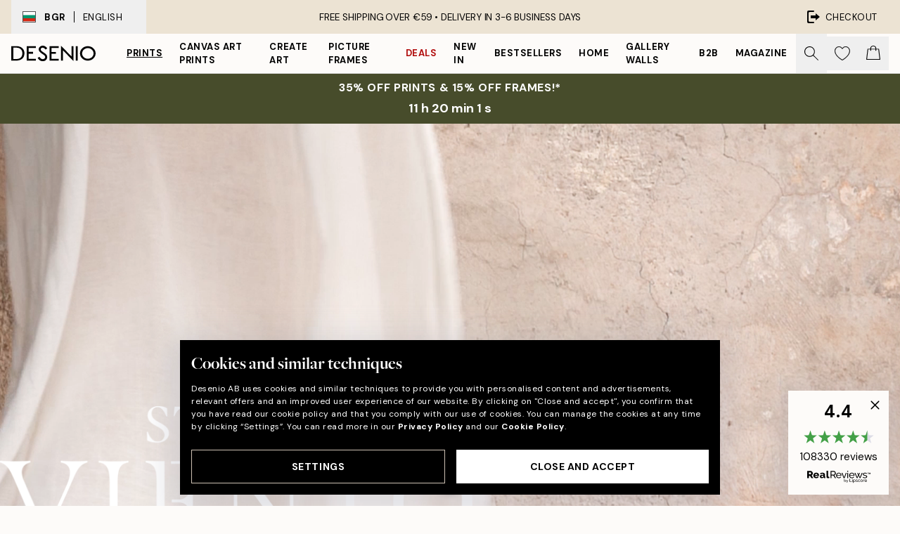

--- FILE ---
content_type: text/html; charset=utf-8
request_url: https://desenio.eu/eu/promotion/prints/studio-collections/studio-viento/
body_size: 45955
content:
<!DOCTYPE html><html dir="ltr" lang="en"><head><title>Studio Viento | A calm and relaxing photography collection by Desenio – Desenio.eu</title><meta name="description" content="Studio Viento by Desenio – a photography collection capturing the unique magic of the Mediterranean, produced by Desenio Design Studio. Bring the peaceful Mallorca lifestyle into your home. Shop online at Desenio.eu"/><meta charSet="utf-8"/><meta name="viewport" content="initial-scale=1.0, width=device-width"/><link rel="canonical" href="https://desenio.eu/promotion/prints/studio-collections/studio-viento/"/><link rel="alternate" hrefLang="en-gb" href="https://desenio.co.uk/promotion/posters-prints/studio/studio-viento/"/><link rel="alternate" hrefLang="da-dk" href="https://desenio.dk/promotion/plakater-og-posters/studio/studio-viento/"/><link rel="alternate" hrefLang="de-de" href="https://desenio.de/promotion/poster/studio/studio-viento/"/><link rel="alternate" hrefLang="de-at" href="https://desenio.at/promotion/poster/studio/studio-viento/"/><link rel="alternate" hrefLang="sv-se" href="https://desenio.se/promotion/posters/studio/studio-viento/"/><link rel="alternate" hrefLang="it-it" href="https://desenio.it/promotion/poster/studio/studio-viento/"/><link rel="alternate" hrefLang="fi-fi" href="https://desenio.fi/promotion/julisteet-ja-printit/studio/studio-viento/"/><link rel="alternate" hrefLang="fr-fr" href="https://desenio.fr/promotion/affiches/studio/studio-viento/"/><link rel="alternate" hrefLang="nl-nl" href="https://desenio.nl/promotion/posters/studio/studio-viento/"/><link rel="alternate" hrefLang="no-no" href="https://desenio.no/promotion/posters-og-plakater/studio/studio-viento/"/><link rel="alternate" hrefLang="en-ie" href="https://desenio.ie/promotion/posters-prints/studio/studio-viento/"/><link rel="alternate" hrefLang="pl-pl" href="https://desenio.pl/promotion/plakaty/studio/studio-viento/"/><link rel="alternate" hrefLang="en-hu" href="https://desenio.eu/promotion/prints/studio-collections/studio-viento/"/><link rel="alternate" hrefLang="es-es" href="https://desenio.es/promotion/posters/studio/studio-viento/"/><link rel="alternate" hrefLang="en-us" href="https://desenio.com/promotion/posters-prints/studio/studio-viento/"/><link rel="alternate" hrefLang="en-ca" href="https://desenio.ca/promotion/posters-prints/studio/studio-viento/"/><link rel="alternate" hrefLang="en-jp" href="https://desenio.jp/promotion/posters-prints/studio/studio-viento/"/><link rel="alternate" hrefLang="ko-kr" href="https://desenio.kr/promotion/posters-prints/studio-collections/studio-viento/"/><link rel="alternate" hrefLang="en-au" href="https://desenio.com.au/promotion/posters-prints/studio/studio-viento/"/><link rel="alternate" hrefLang="cs-cz" href="https://desenio.cz/promotion/plakaty/studio/studio-viento/"/><link rel="alternate" hrefLang="el-gr" href="https://desenio.gr/promotion/poster/studio-collections/studio-viento/"/><link rel="alternate" hrefLang="pt-pt" href="https://desenio.pt/promotion/posters/studio/studio-viento/"/><link rel="alternate" hrefLang="sk-sk" href="https://desenio.sk/promotion/plagaty/studio/studio-viento/"/><link rel="alternate" hrefLang="de-ch" href="https://desenio.ch/de-ch/promotion/poster/studio/studio-viento/"/><link rel="alternate" hrefLang="fr-ch" href="https://desenio.ch/fr-ch/promotion/affiches/studio/studio-viento/"/><link rel="alternate" hrefLang="it-ch" href="https://desenio.ch/it-ch/promotion/poster/studio/studio-viento/"/><link rel="alternate" hrefLang="de-be" href="https://desenio.be/de-be/promotion/poster/studio/studio-viento/"/><link rel="alternate" hrefLang="nl-be" href="https://desenio.be/nl-be/promotion/posters/studio/studio-viento/"/><link rel="alternate" hrefLang="fr-be" href="https://desenio.be/fr-be/promotion/affiches/studio/studio-viento/"/><link rel="alternate" hrefLang="es-us" href="https://desenio.com/es-us/promotion/posters/colecciones-de-estudio/studio-viento/"/><link rel="alternate" hrefLang="fr-ca" href="https://desenio.ca/fr-ca/promotion/affiches/studio/studio-viento/"/><link rel="alternate" hrefLang="x-default" href="https://desenio.com/promotion/posters-prints/studio/studio-viento/"/><meta property="og:description" content="Studio Viento by Desenio – a photography collection capturing the unique magic of the Mediterranean, produced by Desenio Design Studio. Bring the peaceful Mallorca lifestyle into your home. Shop online at Desenio.eu"/><meta property="og:url" content="https://desenio.eu/promotion/prints/studio-collections/studio-viento/"/><meta property="og:site_name" content="Desenio"/><link rel="preload" href="/_next/static/media/logo.9c4c515a.svg" as="image" fetchpriority="high"/><link rel="preload" href="/_next/static/media/search.6ab51709.svg" as="image" fetchpriority="high"/><link rel="preload" href="/_next/static/media/heart-outline.390ce03b.svg" as="image" fetchpriority="high"/><link rel="preload" href="/_next/static/media/bag-outline.2ac31710.svg" as="image" fetchpriority="high"/><link rel="preload" as="image" imageSrcSet="https://images.desenio.com/cms/IFxzXaSH/viento-logo.png?auto=compress%2Cformat&amp;fit=max&amp;w=750 1x, https://images.desenio.com/cms/IFxzXaSH/viento-logo.png?auto=compress%2Cformat&amp;fit=max&amp;w=1920 2x" fetchpriority="high"/><meta name="next-head-count" content="45"/><link rel="shortcut icon" href="/favicon.ico" type="image/x-icon"/><link rel="mask-icon" href="/mask-icon.svg" color="black"/><link rel="apple-touch-icon" href="/touch-icon.png"/><meta name="theme-color" content="#eee" media="(prefers-color-scheme: light)"/><meta name="theme-color" content="#000" media="(prefers-color-scheme: dark)"/><meta name="theme-color" content="#eee"/><meta name="google-site-verification" content="CFIM26RxuLnWP0RxeSLuRq6uhhzA5wxTggEZP4a-ilg"/><meta name="google" content="notranslate"/><link rel="preload" href="/_next/static/css/6d1d0b5db35f020f.css" as="style" crossorigin="anonymous"/><link rel="stylesheet" href="/_next/static/css/6d1d0b5db35f020f.css" crossorigin="anonymous" data-n-g=""/><link rel="preload" href="/_next/static/css/833f48369b64c52b.css" as="style" crossorigin="anonymous"/><link rel="stylesheet" href="/_next/static/css/833f48369b64c52b.css" crossorigin="anonymous" data-n-p=""/><noscript data-n-css=""></noscript><script defer="" crossorigin="anonymous" nomodule="" src="/_next/static/chunks/polyfills-42372ed130431b0a.js"></script><script defer="" src="/_next/static/chunks/5667.b29e61275f8108a4.js" crossorigin="anonymous"></script><script defer="" src="/_next/static/chunks/3444.baac915d921c3c13.js" crossorigin="anonymous"></script><script defer="" src="/_next/static/chunks/1899.af33a333efc43a50.js" crossorigin="anonymous"></script><script src="/_next/static/chunks/webpack-8caf65f1c1ffda67.js" defer="" crossorigin="anonymous"></script><script src="/_next/static/chunks/framework-2e93983b0e889e06.js" defer="" crossorigin="anonymous"></script><script src="/_next/static/chunks/main-b0a0f65d9ac069d8.js" defer="" crossorigin="anonymous"></script><script src="/_next/static/chunks/pages/_app-89757401c67082bb.js" defer="" crossorigin="anonymous"></script><script src="/_next/static/chunks/6577-29b08a669c31dea3.js" defer="" crossorigin="anonymous"></script><script src="/_next/static/chunks/9111-627649a45d346422.js" defer="" crossorigin="anonymous"></script><script src="/_next/static/chunks/2120-aafe4bba91c54a60.js" defer="" crossorigin="anonymous"></script><script src="/_next/static/chunks/9107-dc0f0ec37167899a.js" defer="" crossorigin="anonymous"></script><script src="/_next/static/chunks/7765-30918bd330e8bf56.js" defer="" crossorigin="anonymous"></script><script src="/_next/static/chunks/6411-7332d398cfbc49fa.js" defer="" crossorigin="anonymous"></script><script src="/_next/static/chunks/4477-5e95b94d74f78e74.js" defer="" crossorigin="anonymous"></script><script src="/_next/static/chunks/1687-06a4b82018968aaa.js" defer="" crossorigin="anonymous"></script><script src="/_next/static/chunks/pages/promotion/%5B...slug%5D-dbc11d7872dc0cd9.js" defer="" crossorigin="anonymous"></script><script src="/_next/static/iLkEzSFw0jrG_3CFROOMw/_buildManifest.js" defer="" crossorigin="anonymous"></script><script src="/_next/static/iLkEzSFw0jrG_3CFROOMw/_ssgManifest.js" defer="" crossorigin="anonymous"></script></head><body class="notranslate" lang="en"><noscript><iframe title="Google Tag Manager" src="https://www.googletagmanager.com/ns.html?id=GTM-PMNSHMZ" height="0" width="0" style="display:none;visibility:hidden"></iframe></noscript><div id="__loading-indicator"></div><div id="__next"><script>history.scrollRestoration = "manual"</script><div id="app" data-project="DS" class="__variable_6e5d6a __variable_0d9ce4 font-body flex min-h-full flex-col"><a href="#main" class="visually-hidden">Skip to main content.</a><aside id="status" class="relative z-40 h-8 bg-brand-cream px-4 w-content:h-12 z-40"><noscript class="flex-center absolute left-0 top-0 z-max flex h-full w-full bg-urgent text-tiny font-medium text-white w-content:text-sm">Please enable JavaScript to start shopping!</noscript><div class="relative m-auto flex h-full max-w-header items-center justify-between"><button class="hidden h-full w-48 items-center py-1 w-content:flex"><div class="relative flex h-full items-center px-4 text-xs uppercase hover:bg-brand-ivory-900 hover:bg-opacity-10 ltr:-left-4 rtl:-right-4"><div class="relative me-3 flex border border-brand-900" style="min-height:15.4px;min-width:19px"><img alt="Bulgaria flag icon" aria-hidden="true" loading="lazy" width="640" height="480" decoding="async" data-nimg="1" class="absolute h-full w-full object-cover" style="color:transparent" src="/_next/static/media/bg.700f100c.svg"/></div><div class="flex h-4 items-center"><span class="font-bold" title="Bulgaria">BGR</span><div role="separator" aria-orientation="vertical" class="mx-3 bg-black h-full" style="width:1px"></div>English</div></div></button><span></span><div role="region" aria-label="Announcements" class="w-full h-full flex-1 relative"><ul class="flex w-full flex-center h-full"><li aria-posinset="1" aria-setsize="1" class="transition-opacity absolute w-full overflow-hidden flex flex-center opacity-100" style="transition-duration:500ms"><p class="truncate w-content:scale-90">FREE SHIPPING OVER €59 •    DELIVERY IN 3-6 BUSINESS DAYS</p></li></ul></div><a href="https://checkout.desenio.eu/checkout/" class="hidden h-full w-48 justify-end py-1 w-content:flex"><div class="relative flex items-center px-4 text-xs uppercase hover:bg-brand-ivory-900 hover:bg-opacity-10 ltr:-right-4 rtl:-left-4"><img alt="Checkout icon" aria-hidden="true" loading="lazy" width="18" height="18" decoding="async" data-nimg="1" class="rtl-mirror me-2" style="color:transparent" src="/_next/static/media/exit.97f80cf2.svg"/>Checkout</div></a></div></aside><header role="banner" class="sticky top-0 z-30 border-b border-brand-500/50 bg-brand-white px-2 w-content:px-4" aria-label="Main navigation"><nav class="m-auto flex h-14 max-w-header" role="navigation"><div class="flex flex-1 w-content:hidden"></div><div class="flex min-w-fit items-center justify-center w-content:me-8 w-content:justify-start"><a class="flex items-center transition-opacity duration-300 active:hover:opacity-60 active:hover:transition-none active:hover:delay-0 opacity-100 w-content:delay-600" href="https://desenio.eu/"><img alt="Desenio Logo" fetchpriority="high" width="581" height="116" decoding="async" data-nimg="1" style="color:transparent;height:22.8px;width:120px" src="/_next/static/media/logo.9c4c515a.svg"/></a></div><section id="synapse-popover-group-Rr7b6" aria-label="Site Navigation" class="hide-scrollbar hidden h-full overflow-x-scroll transition-opacity w-content:flex opacity-100 w-content:delay-600"><div class="menu-test-desktop-variant static border-b border-transparent hover:border-black"><a class="popover-button flex-center flex flex-center flex h-full w-full text-nowrap flex items-center justify-center h-full px-3 text-xs font-bold uppercase font-body underline" id="synapse-popover-R6r7b6-button" aria-expanded="false" href="https://desenio.eu/prints/">Prints</a></div><div class="menu-test-desktop-variant static border-b border-transparent hover:border-black"><a class="popover-button flex-center flex flex-center flex h-full w-full text-nowrap flex items-center justify-center h-full px-3 text-xs font-bold uppercase font-body" id="synapse-popover-Rar7b6-button" aria-expanded="false" href="https://desenio.eu/canvas/">Canvas Art Prints</a></div><div class="menu-test-desktop-variant static border-b border-transparent hover:border-black"><a class="popover-button flex-center flex flex-center flex h-full w-full text-nowrap flex items-center justify-center h-full px-3 text-xs font-bold uppercase font-body" id="synapse-popover-Rer7b6-button" aria-expanded="false" href="https://desenio.eu/prints/create-art/">Create Art</a></div><div class="menu-test-desktop-variant static border-b border-transparent hover:border-black"><a class="popover-button flex-center flex flex-center flex h-full w-full text-nowrap flex items-center justify-center h-full px-3 text-xs font-bold uppercase font-body" id="synapse-popover-Rir7b6-button" aria-expanded="false" href="https://desenio.eu/picture-frames/">Picture frames</a></div><div class="menu-test-desktop-variant static border-b border-transparent hover:border-black"><a class="popover-button flex-center flex flex-center flex h-full w-full text-nowrap flex items-center justify-center h-full px-3 text-xs font-bold uppercase font-body text-urgent" id="synapse-popover-Rmr7b6-button" aria-expanded="false" href="https://desenio.eu/sale/">Deals</a></div><div class="menu-test-desktop-variant static border-b border-transparent hover:border-black"><a class="popover-button flex-center flex flex-center flex h-full w-full text-nowrap flex items-center justify-center h-full px-3 text-xs font-bold uppercase font-body" id="synapse-popover-Rqr7b6-button" aria-expanded="false" href="https://desenio.eu/new-in/">New in</a></div><div class="menu-test-desktop-variant static border-b border-transparent hover:border-black"><a class="popover-button flex-center flex flex-center flex h-full w-full text-nowrap flex items-center justify-center h-full px-3 text-xs font-bold uppercase font-body" id="synapse-popover-Rur7b6-button" aria-expanded="false" href="https://desenio.eu/prints/bestsellers/">Bestsellers</a></div><div class="menu-test-desktop-variant static border-b border-transparent hover:border-black"><a class="popover-button flex-center flex flex-center flex h-full w-full text-nowrap flex items-center justify-center h-full px-3 text-xs font-bold uppercase font-body" id="synapse-popover-R12r7b6-button" aria-expanded="false" href="https://desenio.eu/home/">Home</a></div><div class="menu-test-desktop-variant static border-b border-transparent hover:border-black"><a class="popover-button flex-center flex flex-center flex h-full w-full text-nowrap flex items-center justify-center h-full px-3 text-xs font-bold uppercase font-body" id="synapse-popover-R16r7b6-button" aria-expanded="false" href="https://desenio.eu/gallery-walls/">Gallery walls</a></div><div class="menu-test-desktop-variant static border-b border-transparent hover:border-black"><a class="popover-button flex-center flex flex-center flex h-full w-full text-nowrap flex items-center justify-center h-full px-3 text-xs font-bold uppercase font-body" id="synapse-popover-R1ar7b6-button" aria-expanded="false" href="https://desenio.eu/desenio-b2b/">B2B</a></div><div class="menu-test-desktop-variant static border-b border-transparent hover:border-black"><a class="popover-button flex-center flex flex-center flex h-full w-full text-nowrap flex items-center justify-center h-full px-3 text-xs font-bold uppercase font-body" id="synapse-popover-R1er7b6-button" aria-expanded="false" href="https://desenio.eu/design-magazine/">Magazine</a></div></section><div class="flex flex-1"><div class="ms-auto flex items-center transition-opacity duration-300 opacity-100 delay-600"><div class="relative flex h-full items-center"><button class="group hidden h-full w-11 items-center justify-center transition-opacity duration-300 w-content:flex opacity-100 w-content:delay-600" aria-label="Search"><img alt="Search icon" aria-hidden="true" fetchpriority="high" width="20" height="20" decoding="async" data-nimg="1" class="duration-150 xl:group-hover:opacity-75" style="color:transparent" src="/_next/static/media/search.6ab51709.svg"/></button><div class="relative flex h-full items-center" id="synapse-icons-end-R1b7b6-shopping-menu-wrapper"><button class="flex items-center justify-center relative w-11 h-12 animate" tabindex="0" aria-expanded="false" aria-controls="shopping-menu-container__wishlist" aria-label="Show products in Wishlist"><img alt="Icon ends icon" aria-hidden="true" fetchpriority="high" width="144" height="132" decoding="async" data-nimg="1" style="color:transparent;width:22px;height:20px" src="/_next/static/media/heart-outline.390ce03b.svg"/></button><button class="flex items-center justify-center relative w-11 h-12" tabindex="0" aria-expanded="false" aria-controls="shopping-menu-container__cart" aria-label="Show products in Cart"><img alt="Empty cart icon" aria-hidden="true" fetchpriority="high" width="121" height="140" decoding="async" data-nimg="1" style="color:transparent;width:20px;height:20px;position:relative;top:-1px" src="/_next/static/media/bag-outline.2ac31710.svg"/></button></div></div></div></div></nav></header><a href="https://desenio.eu/promotion/sale/"><aside aria-labelledby="synapse-promotional-banner-Rc7b6-title" class="flex flex-col flex-center py-2 px-4 z-20 text-center group" style="background:#474c2b;color:#fff"><div class="max-w-header relative w-full"><div class="flex flex-col px-8"><span id="synapse-promotional-banner-Rc7b6-title" class="uppercase font-bold text-md">35% off prints & 15% off frames!*</span></div><div style="background:#474c2b;color:#fff"><time dateTime="2026-01-22" class="flex pt-1 font-bold flex-center text-[18px]"><span class="mx-1" aria-hidden="true">0 min <!-- -->0 s</span><span class="visually-hidden">Valid until: 2026-01-22</span></time></div></div></aside></a><span></span><main id="main" class="flex-1"><article aria-label="Studio Viento"><section class="relative mx-auto max-w-xl sm:max-w-header" id="promotion-module-0"><div class="relative z-0"><div class="sticky" style="top:0px;z-index:-1"><div class="hidden sm:block"><div class="relative h-full"><div class="w-full h-full relative overflow-hidden object-cover" style="padding-bottom:47.05882352941176%"><video class="absolute" width="100%" playsinline="" autoplay="" muted="" loop=""></video></div><button style="transition:max-width 350ms ease-out;max-width:40px" class="rounded-full bg-opacity-75 border border-opacity-20 bg-blur absolute overflow-hidden flex bottom-4 end-4 items-center shadow-md text-white bg-black border-black"><div class="relative w-10 h-10 pointer-events-none shrink-0 grow-0 ltr:-left-px rtl:-right-px"><img alt="Loop icon" aria-hidden="true" loading="lazy" width="1000" height="1000" decoding="async" data-nimg="1" class="object-contain w-full h-full transform scale-75 filter invert" style="color:transparent" src="/_next/static/media/loop.d20f1b16.svg"/></div><span class="pointer-events-none ps-1 pe-4 whitespace-nowrap">Looping is on</span></button></div></div><div class="sm:hidden"><div class="relative h-full"><div class="w-full h-full relative overflow-hidden object-cover" style="padding-bottom:122.58064516129032%"><video class="absolute" width="100%" playsinline="" autoplay="" muted="" loop=""><source type="video/mp4" src="https://videos.desenio.com/7i6ABxWH/viento-hero-mobile.mp4"/></video></div><button style="transition:max-width 350ms ease-out;max-width:40px" class="rounded-full bg-opacity-75 border border-opacity-20 bg-blur absolute overflow-hidden flex bottom-4 end-4 items-center shadow-md text-white bg-black border-black"><div class="relative w-10 h-10 pointer-events-none shrink-0 grow-0 ltr:-left-px rtl:-right-px"><img alt="Loop icon" aria-hidden="true" loading="lazy" width="1000" height="1000" decoding="async" data-nimg="1" class="object-contain w-full h-full transform scale-75 filter invert" style="color:transparent" src="/_next/static/media/loop.d20f1b16.svg"/></div><span class="pointer-events-none ps-1 pe-4 whitespace-nowrap">Looping is on</span></button></div></div><div class="flex-center absolute inset-0 bottom-0 z-0 mx-auto flex w-[calc(100%-2rem)] max-w-md lg:max-w-2xl"><img alt="" fetchpriority="high" width="680" height="203" decoding="async" data-nimg="1" class="duration-500" style="color:transparent;max-width:100%;background-size:cover;background-position:50% 50%;background-repeat:no-repeat;background-image:url(&quot;data:image/svg+xml;charset=utf-8,%3Csvg xmlns=&#x27;http://www.w3.org/2000/svg&#x27; viewBox=&#x27;0 0 680 203&#x27;%3E%3Cfilter id=&#x27;b&#x27; color-interpolation-filters=&#x27;sRGB&#x27;%3E%3CfeGaussianBlur stdDeviation=&#x27;20&#x27;/%3E%3CfeColorMatrix values=&#x27;1 0 0 0 0 0 1 0 0 0 0 0 1 0 0 0 0 0 100 -1&#x27; result=&#x27;s&#x27;/%3E%3CfeFlood x=&#x27;0&#x27; y=&#x27;0&#x27; width=&#x27;100%25&#x27; height=&#x27;100%25&#x27;/%3E%3CfeComposite operator=&#x27;out&#x27; in=&#x27;s&#x27;/%3E%3CfeComposite in2=&#x27;SourceGraphic&#x27;/%3E%3CfeGaussianBlur stdDeviation=&#x27;20&#x27;/%3E%3C/filter%3E%3Cimage width=&#x27;100%25&#x27; height=&#x27;100%25&#x27; x=&#x27;0&#x27; y=&#x27;0&#x27; preserveAspectRatio=&#x27;none&#x27; style=&#x27;filter: url(%23b);&#x27; href=&#x27;[data-uri]&#x27;/%3E%3C/svg%3E&quot;)" srcSet="https://images.desenio.com/cms/IFxzXaSH/viento-logo.png?auto=compress%2Cformat&amp;fit=max&amp;w=750 1x, https://images.desenio.com/cms/IFxzXaSH/viento-logo.png?auto=compress%2Cformat&amp;fit=max&amp;w=1920 2x" src="https://images.desenio.com/cms/IFxzXaSH/viento-logo.png?auto=compress%2Cformat&amp;fit=max&amp;w=1920"/></div><div class="sticky bottom-0" style="z-index:1"></div></div><div class="relative translate-y-0 pointer-events-none transform-gpu bg-brand-white" style="height:1px;margin-bottom:0"></div></div><div class="relative m-auto max-w-content"><nav id="breadcrumbs" class="flex items-center w-full overflow-x-auto hide-scrollbar mask-x-scroll py-2 md:py-1 px-4" aria-label="Breadcrumb" data-ph="breadcrumbs"><div class="sticky start-0 z-10 flex items-center transition-opacity duration-150 shrink-0 opacity-100 delay-150"><div role="presentation" class="flex flex-center h-5 px-2 bg-black/10 rounded-md me-2"><div class="rounded-full bg-black me-1 last:me-0" style="height:6px;width:6px;opacity:calc(0.5 - 0 * 0.1)"></div><div class="rounded-full bg-black me-1 last:me-0" style="height:6px;width:6px;opacity:calc(0.5 - 1 * 0.1)"></div><div class="rounded-full bg-black me-1 last:me-0" style="height:6px;width:6px;opacity:calc(0.5 - 2 * 0.1)"></div></div><div role="separator" aria-orientation="vertical" class="relative font-bold -top-px text-md start-px rtl-mirror">▸</div></div><ol class="flex flex-nowrap ps-1 ms-2" style="transform:translate3d(0px, 0px, 0px)"><li class="flex flex-nowrap mx-1 transition-opacity group duration-300 ltr:first:-ml-3 rtl:first:-mr-3 opacity-0 pointer-events-none"><a class="flex items-center me-2 group-last:me-0 whitespace-nowrap hover:underline truncate text-black/80 text-xs" tabindex="0" style="max-width:15rem" href="https://desenio.eu/">Desenio</a><div role="separator" aria-orientation="vertical" class="relative font-bold -top-px text-md start-px rtl-mirror">▸</div></li><li class="flex flex-nowrap mx-1 transition-opacity group duration-300 ltr:first:-ml-3 rtl:first:-mr-3 opacity-0 pointer-events-none"><a class="flex items-center me-2 group-last:me-0 whitespace-nowrap hover:underline truncate text-black/80 text-xs" tabindex="0" style="max-width:15rem" href="https://desenio.eu/prints/">Prints</a><div role="separator" aria-orientation="vertical" class="relative font-bold -top-px text-md start-px rtl-mirror">▸</div></li><li class="flex flex-nowrap mx-1 transition-opacity group duration-300 ltr:first:-ml-3 rtl:first:-mr-3 opacity-100"><a class="flex items-center me-2 group-last:me-0 whitespace-nowrap hover:underline truncate text-black/80 text-xs" tabindex="0" style="max-width:15rem" href="https://desenio.eu/prints/studio-collections/">Studio Collections</a><div role="separator" aria-orientation="vertical" class="relative font-bold -top-px text-md start-px rtl-mirror">▸</div></li><li class="flex flex-nowrap mx-1 transition-opacity group duration-300 ltr:first:-ml-3 rtl:first:-mr-3 opacity-100"><a class="flex items-center me-2 group-last:me-0 whitespace-nowrap hover:underline truncate font-medium pe-3 text-black/80 text-xs" aria-current="page" tabindex="0" style="max-width:15rem" href="https://desenio.eu/prints/studio-collections/studio-viento/">Studio Viento</a></li></ol></nav></div></section><section class="relative m-auto max-w-3xl px-4 text-center text-xs mt-12" id="promotion-module-1"><h2 class="text-center font-body text-sm font-medium lg:text-md">A photo collection by Desenio</h2><h1 class="text-center h1">Let the winds of change guide you toward your best chapter yet.</h1><div class="text-center text-xs mt-8"><p class="mb-4">Introducing Studio Viento, a collection inspired by and photographed in Mallorca, an island famous for its rustic beauty and laid-back lifestyle.</p></div></section><section class="relative mx-auto mt-12 max-w-content px-4" id="promotion-module-2"><section class="mb-8 grid flex-1 grid-cols-2 gap-4 sm:grid-cols-3 md:grid-cols-4" id="synapse-product-list-Rdp9b6" aria-label="Product list"><article id="synapse-product-card-R3dp9b6" aria-setsize="8" aria-posinset="1" aria-labelledby="synapse-product-card-R3dp9b6-title" aria-describedby="synapse-product-card-R3dp9b6-price" class="w-full"><a class="block pinterest-enabled flex h-full flex-1 flex-col" href="https://desenio.eu/p/prints/botanical/rustic-olive-branch-print/"><div class="relative overflow-hidden"><div class="group relative h-0 w-full bg-brand-ivory-300" style="padding-bottom:132%"><div class="absolute w-full transition-opacity transform-center px-[20%] sm:px-[17%] opacity-100"><img alt="Rustic olive branch in a large brown terracotta pot against a light wall and stone floor, Mediterranean botanical art." loading="lazy" width="154" height="215.6" decoding="async" data-nimg="1" class="h-full w-full shadow-md md:shadow-lg" style="color:transparent;max-width:100%;background-size:cover;background-position:50% 50%;background-repeat:no-repeat;background-image:url(&quot;data:image/svg+xml;charset=utf-8,%3Csvg xmlns=&#x27;http://www.w3.org/2000/svg&#x27; viewBox=&#x27;0 0 154 215.6&#x27;%3E%3Cfilter id=&#x27;b&#x27; color-interpolation-filters=&#x27;sRGB&#x27;%3E%3CfeGaussianBlur stdDeviation=&#x27;20&#x27;/%3E%3CfeColorMatrix values=&#x27;1 0 0 0 0 0 1 0 0 0 0 0 1 0 0 0 0 0 100 -1&#x27; result=&#x27;s&#x27;/%3E%3CfeFlood x=&#x27;0&#x27; y=&#x27;0&#x27; width=&#x27;100%25&#x27; height=&#x27;100%25&#x27;/%3E%3CfeComposite operator=&#x27;out&#x27; in=&#x27;s&#x27;/%3E%3CfeComposite in2=&#x27;SourceGraphic&#x27;/%3E%3CfeGaussianBlur stdDeviation=&#x27;20&#x27;/%3E%3C/filter%3E%3Cimage width=&#x27;100%25&#x27; height=&#x27;100%25&#x27; x=&#x27;0&#x27; y=&#x27;0&#x27; preserveAspectRatio=&#x27;none&#x27; style=&#x27;filter: url(%23b);&#x27; href=&#x27;[data-uri]&#x27;/%3E%3C/svg%3E&quot;)" sizes="25vw" srcSet="https://media.desenio.com/site_images/685c4dbf9ba509224c947f88_1615448177_16392-8.jpg?auto=compress%2Cformat&amp;fit=max&amp;w=256 256w, https://media.desenio.com/site_images/685c4dbf9ba509224c947f88_1615448177_16392-8.jpg?auto=compress%2Cformat&amp;fit=max&amp;w=384 384w, https://media.desenio.com/site_images/685c4dbf9ba509224c947f88_1615448177_16392-8.jpg?auto=compress%2Cformat&amp;fit=max&amp;w=640 640w, https://media.desenio.com/site_images/685c4dbf9ba509224c947f88_1615448177_16392-8.jpg?auto=compress%2Cformat&amp;fit=max&amp;w=750 750w, https://media.desenio.com/site_images/685c4dbf9ba509224c947f88_1615448177_16392-8.jpg?auto=compress%2Cformat&amp;fit=max&amp;w=828 828w, https://media.desenio.com/site_images/685c4dbf9ba509224c947f88_1615448177_16392-8.jpg?auto=compress%2Cformat&amp;fit=max&amp;w=1080 1080w, https://media.desenio.com/site_images/685c4dbf9ba509224c947f88_1615448177_16392-8.jpg?auto=compress%2Cformat&amp;fit=max&amp;w=1200 1200w, https://media.desenio.com/site_images/685c4dbf9ba509224c947f88_1615448177_16392-8.jpg?auto=compress%2Cformat&amp;fit=max&amp;w=1920 1920w, https://media.desenio.com/site_images/685c4dbf9ba509224c947f88_1615448177_16392-8.jpg?auto=compress%2Cformat&amp;fit=max&amp;w=2048 2048w, https://media.desenio.com/site_images/685c4dbf9ba509224c947f88_1615448177_16392-8.jpg?auto=compress%2Cformat&amp;fit=max&amp;w=3840 3840w" src="https://media.desenio.com/site_images/685c4dbf9ba509224c947f88_1615448177_16392-8.jpg?auto=compress%2Cformat&amp;fit=max&amp;w=3840"/></div></div><div class="flex flex-wrap items-baseline gap-2 absolute top-2 start-2 md:top-3 md:start-3"><span class="text-center font-medium py-1 px-2 text-tiny" style="background-color:#474c2b;color:#fff">35%*</span></div><button aria-label="Remove this product from wishlist" class="absolute p-3 md:p-4 end-0 bottom-0 transition duration-300 active:duration-0 active:scale-90 scale-100" style="min-height:20px;min-width:20px"><img alt="Heart icon" aria-hidden="true" loading="lazy" width="22" height="20" decoding="async" data-nimg="1" style="color:transparent;width:22px;height:20px" src="/_next/static/media/heart-outline.390ce03b.svg"/></button></div><span class="mt-2 block truncate text-tiny uppercase text-brand-900">STUDIO COLLECTION<!-- --> </span><div class="relative flex h-full flex-1 items-start"><section class="flex h-full flex-1 flex-col overflow-hidden"><p id="synapse-product-card-R3dp9b6-title" class="truncate font-display text-md font-medium lg:text-lg">Rustic Olive Branch Print</p><span id="synapse-product-card-R3dp9b6-price" class="mb-1 font-medium lg:text-md text-sm whitespace-nowrap"><ins class="text-urgent" aria-label="Sale price: From €8.45">From €8.45</ins><del class="text-gray-600 ms-1" aria-label="Original price: €13">€13</del></span></section></div></a></article><article id="synapse-product-card-R5dp9b6" aria-setsize="8" aria-posinset="2" aria-labelledby="synapse-product-card-R5dp9b6-title" aria-describedby="synapse-product-card-R5dp9b6-price" class="w-full"><a class="block pinterest-enabled flex h-full flex-1 flex-col" href="https://desenio.eu/p/prints/botanical/oranges-in-garden-print/"><div class="relative overflow-hidden"><div class="group relative h-0 w-full bg-brand-ivory-300" style="padding-bottom:132%"><div class="absolute w-full transition-opacity transform-center px-[20%] sm:px-[17%] opacity-100"><img alt="Orange tree with ripe oranges in front of a stone building with light blue shutters, a balcony railing, and a tiled roof." loading="lazy" width="154" height="215.6" decoding="async" data-nimg="1" class="h-full w-full shadow-md md:shadow-lg" style="color:transparent;max-width:100%;background-size:cover;background-position:50% 50%;background-repeat:no-repeat;background-image:url(&quot;data:image/svg+xml;charset=utf-8,%3Csvg xmlns=&#x27;http://www.w3.org/2000/svg&#x27; viewBox=&#x27;0 0 154 215.6&#x27;%3E%3Cfilter id=&#x27;b&#x27; color-interpolation-filters=&#x27;sRGB&#x27;%3E%3CfeGaussianBlur stdDeviation=&#x27;20&#x27;/%3E%3CfeColorMatrix values=&#x27;1 0 0 0 0 0 1 0 0 0 0 0 1 0 0 0 0 0 100 -1&#x27; result=&#x27;s&#x27;/%3E%3CfeFlood x=&#x27;0&#x27; y=&#x27;0&#x27; width=&#x27;100%25&#x27; height=&#x27;100%25&#x27;/%3E%3CfeComposite operator=&#x27;out&#x27; in=&#x27;s&#x27;/%3E%3CfeComposite in2=&#x27;SourceGraphic&#x27;/%3E%3CfeGaussianBlur stdDeviation=&#x27;20&#x27;/%3E%3C/filter%3E%3Cimage width=&#x27;100%25&#x27; height=&#x27;100%25&#x27; x=&#x27;0&#x27; y=&#x27;0&#x27; preserveAspectRatio=&#x27;none&#x27; style=&#x27;filter: url(%23b);&#x27; href=&#x27;[data-uri]&#x27;/%3E%3C/svg%3E&quot;)" sizes="25vw" srcSet="https://media.desenio.com/site_images/685c4f0467fd6077b6f2a0e9_584228048_16427-8.jpg?auto=compress%2Cformat&amp;fit=max&amp;w=256 256w, https://media.desenio.com/site_images/685c4f0467fd6077b6f2a0e9_584228048_16427-8.jpg?auto=compress%2Cformat&amp;fit=max&amp;w=384 384w, https://media.desenio.com/site_images/685c4f0467fd6077b6f2a0e9_584228048_16427-8.jpg?auto=compress%2Cformat&amp;fit=max&amp;w=640 640w, https://media.desenio.com/site_images/685c4f0467fd6077b6f2a0e9_584228048_16427-8.jpg?auto=compress%2Cformat&amp;fit=max&amp;w=750 750w, https://media.desenio.com/site_images/685c4f0467fd6077b6f2a0e9_584228048_16427-8.jpg?auto=compress%2Cformat&amp;fit=max&amp;w=828 828w, https://media.desenio.com/site_images/685c4f0467fd6077b6f2a0e9_584228048_16427-8.jpg?auto=compress%2Cformat&amp;fit=max&amp;w=1080 1080w, https://media.desenio.com/site_images/685c4f0467fd6077b6f2a0e9_584228048_16427-8.jpg?auto=compress%2Cformat&amp;fit=max&amp;w=1200 1200w, https://media.desenio.com/site_images/685c4f0467fd6077b6f2a0e9_584228048_16427-8.jpg?auto=compress%2Cformat&amp;fit=max&amp;w=1920 1920w, https://media.desenio.com/site_images/685c4f0467fd6077b6f2a0e9_584228048_16427-8.jpg?auto=compress%2Cformat&amp;fit=max&amp;w=2048 2048w, https://media.desenio.com/site_images/685c4f0467fd6077b6f2a0e9_584228048_16427-8.jpg?auto=compress%2Cformat&amp;fit=max&amp;w=3840 3840w" src="https://media.desenio.com/site_images/685c4f0467fd6077b6f2a0e9_584228048_16427-8.jpg?auto=compress%2Cformat&amp;fit=max&amp;w=3840"/></div></div><div class="flex flex-wrap items-baseline gap-2 absolute top-2 start-2 md:top-3 md:start-3"><span class="text-center font-medium py-1 px-2 text-tiny" style="background-color:#474c2b;color:#fff">35%*</span></div><button aria-label="Remove this product from wishlist" class="absolute p-3 md:p-4 end-0 bottom-0 transition duration-300 active:duration-0 active:scale-90 scale-100" style="min-height:20px;min-width:20px"><img alt="Heart icon" aria-hidden="true" loading="lazy" width="22" height="20" decoding="async" data-nimg="1" style="color:transparent;width:22px;height:20px" src="/_next/static/media/heart-outline.390ce03b.svg"/></button></div><span class="mt-2 block truncate text-tiny uppercase text-brand-900">STUDIO COLLECTION<!-- --> </span><div class="relative flex h-full flex-1 items-start"><section class="flex h-full flex-1 flex-col overflow-hidden"><p id="synapse-product-card-R5dp9b6-title" class="truncate font-display text-md font-medium lg:text-lg">Oranges In Garden Print</p><span id="synapse-product-card-R5dp9b6-price" class="mb-1 font-medium lg:text-md text-sm whitespace-nowrap"><ins class="text-urgent" aria-label="Sale price: From €8.45">From €8.45</ins><del class="text-gray-600 ms-1" aria-label="Original price: €13">€13</del></span></section></div></a></article><article id="synapse-product-card-R7dp9b6" aria-setsize="8" aria-posinset="3" aria-labelledby="synapse-product-card-R7dp9b6-title" aria-describedby="synapse-product-card-R7dp9b6-price" class="w-full"><a class="block pinterest-enabled flex h-full flex-1 flex-col" href="https://desenio.eu/p/prints/botanical/concrete-leaves-print/"><div class="relative overflow-hidden"><div class="group relative h-0 w-full bg-brand-ivory-300" style="padding-bottom:132%"><div class="absolute w-full transition-opacity transform-center px-[20%] sm:px-[17%] opacity-100"><img alt="Green leaves hanging from a vine against a rustic, distressed beige and cream concrete wall, Mediterranean style." loading="lazy" width="154" height="215.6" decoding="async" data-nimg="1" class="h-full w-full shadow-md md:shadow-lg" style="color:transparent;max-width:100%;background-size:cover;background-position:50% 50%;background-repeat:no-repeat;background-image:url(&quot;data:image/svg+xml;charset=utf-8,%3Csvg xmlns=&#x27;http://www.w3.org/2000/svg&#x27; viewBox=&#x27;0 0 154 215.6&#x27;%3E%3Cfilter id=&#x27;b&#x27; color-interpolation-filters=&#x27;sRGB&#x27;%3E%3CfeGaussianBlur stdDeviation=&#x27;20&#x27;/%3E%3CfeColorMatrix values=&#x27;1 0 0 0 0 0 1 0 0 0 0 0 1 0 0 0 0 0 100 -1&#x27; result=&#x27;s&#x27;/%3E%3CfeFlood x=&#x27;0&#x27; y=&#x27;0&#x27; width=&#x27;100%25&#x27; height=&#x27;100%25&#x27;/%3E%3CfeComposite operator=&#x27;out&#x27; in=&#x27;s&#x27;/%3E%3CfeComposite in2=&#x27;SourceGraphic&#x27;/%3E%3CfeGaussianBlur stdDeviation=&#x27;20&#x27;/%3E%3C/filter%3E%3Cimage width=&#x27;100%25&#x27; height=&#x27;100%25&#x27; x=&#x27;0&#x27; y=&#x27;0&#x27; preserveAspectRatio=&#x27;none&#x27; style=&#x27;filter: url(%23b);&#x27; href=&#x27;[data-uri]&#x27;/%3E%3C/svg%3E&quot;)" sizes="25vw" srcSet="https://media.desenio.com/site_images/685c4dd1cfde1217aabdb98f_860835498_16394-8.jpg?auto=compress%2Cformat&amp;fit=max&amp;w=256 256w, https://media.desenio.com/site_images/685c4dd1cfde1217aabdb98f_860835498_16394-8.jpg?auto=compress%2Cformat&amp;fit=max&amp;w=384 384w, https://media.desenio.com/site_images/685c4dd1cfde1217aabdb98f_860835498_16394-8.jpg?auto=compress%2Cformat&amp;fit=max&amp;w=640 640w, https://media.desenio.com/site_images/685c4dd1cfde1217aabdb98f_860835498_16394-8.jpg?auto=compress%2Cformat&amp;fit=max&amp;w=750 750w, https://media.desenio.com/site_images/685c4dd1cfde1217aabdb98f_860835498_16394-8.jpg?auto=compress%2Cformat&amp;fit=max&amp;w=828 828w, https://media.desenio.com/site_images/685c4dd1cfde1217aabdb98f_860835498_16394-8.jpg?auto=compress%2Cformat&amp;fit=max&amp;w=1080 1080w, https://media.desenio.com/site_images/685c4dd1cfde1217aabdb98f_860835498_16394-8.jpg?auto=compress%2Cformat&amp;fit=max&amp;w=1200 1200w, https://media.desenio.com/site_images/685c4dd1cfde1217aabdb98f_860835498_16394-8.jpg?auto=compress%2Cformat&amp;fit=max&amp;w=1920 1920w, https://media.desenio.com/site_images/685c4dd1cfde1217aabdb98f_860835498_16394-8.jpg?auto=compress%2Cformat&amp;fit=max&amp;w=2048 2048w, https://media.desenio.com/site_images/685c4dd1cfde1217aabdb98f_860835498_16394-8.jpg?auto=compress%2Cformat&amp;fit=max&amp;w=3840 3840w" src="https://media.desenio.com/site_images/685c4dd1cfde1217aabdb98f_860835498_16394-8.jpg?auto=compress%2Cformat&amp;fit=max&amp;w=3840"/></div></div><div class="flex flex-wrap items-baseline gap-2 absolute top-2 start-2 md:top-3 md:start-3"><span class="text-center font-medium py-1 px-2 text-tiny" style="background-color:#474c2b;color:#fff">35%*</span></div><button aria-label="Remove this product from wishlist" class="absolute p-3 md:p-4 end-0 bottom-0 transition duration-300 active:duration-0 active:scale-90 scale-100" style="min-height:20px;min-width:20px"><img alt="Heart icon" aria-hidden="true" loading="lazy" width="22" height="20" decoding="async" data-nimg="1" style="color:transparent;width:22px;height:20px" src="/_next/static/media/heart-outline.390ce03b.svg"/></button></div><span class="mt-2 block truncate text-tiny uppercase text-brand-900">STUDIO COLLECTION<!-- --> </span><div class="relative flex h-full flex-1 items-start"><section class="flex h-full flex-1 flex-col overflow-hidden"><p id="synapse-product-card-R7dp9b6-title" class="truncate font-display text-md font-medium lg:text-lg">Concrete Leaves Print</p><span id="synapse-product-card-R7dp9b6-price" class="mb-1 font-medium lg:text-md text-sm whitespace-nowrap"><ins class="text-urgent" aria-label="Sale price: From €8.45">From €8.45</ins><del class="text-gray-600 ms-1" aria-label="Original price: €13">€13</del></span></section></div></a></article><article id="synapse-product-card-R9dp9b6" aria-setsize="8" aria-posinset="4" aria-labelledby="synapse-product-card-R9dp9b6-title" aria-describedby="synapse-product-card-R9dp9b6-price" class="w-full"><a class="block pinterest-enabled flex h-full flex-1 flex-col" href="https://desenio.eu/p/prints/art-prints/photographs/lonely-olive-tree-print/"><div class="relative overflow-hidden"><div class="group relative h-0 w-full bg-brand-ivory-300" style="padding-bottom:132%"><div class="absolute w-full transition-opacity transform-center px-[20%] sm:px-[17%] opacity-100"><img alt="A lonely olive tree with green leaves and a brown trunk stands in front of a beige building with two arched windows." loading="lazy" width="154" height="215.6" decoding="async" data-nimg="1" class="h-full w-full shadow-md md:shadow-lg" style="color:transparent;max-width:100%;background-size:cover;background-position:50% 50%;background-repeat:no-repeat;background-image:url(&quot;data:image/svg+xml;charset=utf-8,%3Csvg xmlns=&#x27;http://www.w3.org/2000/svg&#x27; viewBox=&#x27;0 0 154 215.6&#x27;%3E%3Cfilter id=&#x27;b&#x27; color-interpolation-filters=&#x27;sRGB&#x27;%3E%3CfeGaussianBlur stdDeviation=&#x27;20&#x27;/%3E%3CfeColorMatrix values=&#x27;1 0 0 0 0 0 1 0 0 0 0 0 1 0 0 0 0 0 100 -1&#x27; result=&#x27;s&#x27;/%3E%3CfeFlood x=&#x27;0&#x27; y=&#x27;0&#x27; width=&#x27;100%25&#x27; height=&#x27;100%25&#x27;/%3E%3CfeComposite operator=&#x27;out&#x27; in=&#x27;s&#x27;/%3E%3CfeComposite in2=&#x27;SourceGraphic&#x27;/%3E%3CfeGaussianBlur stdDeviation=&#x27;20&#x27;/%3E%3C/filter%3E%3Cimage width=&#x27;100%25&#x27; height=&#x27;100%25&#x27; x=&#x27;0&#x27; y=&#x27;0&#x27; preserveAspectRatio=&#x27;none&#x27; style=&#x27;filter: url(%23b);&#x27; href=&#x27;[data-uri]&#x27;/%3E%3C/svg%3E&quot;)" sizes="25vw" srcSet="https://media.desenio.com/site_images/685c4eb7cfde1217aabdb9a4_1602663457_16419-8.jpg?auto=compress%2Cformat&amp;fit=max&amp;w=256 256w, https://media.desenio.com/site_images/685c4eb7cfde1217aabdb9a4_1602663457_16419-8.jpg?auto=compress%2Cformat&amp;fit=max&amp;w=384 384w, https://media.desenio.com/site_images/685c4eb7cfde1217aabdb9a4_1602663457_16419-8.jpg?auto=compress%2Cformat&amp;fit=max&amp;w=640 640w, https://media.desenio.com/site_images/685c4eb7cfde1217aabdb9a4_1602663457_16419-8.jpg?auto=compress%2Cformat&amp;fit=max&amp;w=750 750w, https://media.desenio.com/site_images/685c4eb7cfde1217aabdb9a4_1602663457_16419-8.jpg?auto=compress%2Cformat&amp;fit=max&amp;w=828 828w, https://media.desenio.com/site_images/685c4eb7cfde1217aabdb9a4_1602663457_16419-8.jpg?auto=compress%2Cformat&amp;fit=max&amp;w=1080 1080w, https://media.desenio.com/site_images/685c4eb7cfde1217aabdb9a4_1602663457_16419-8.jpg?auto=compress%2Cformat&amp;fit=max&amp;w=1200 1200w, https://media.desenio.com/site_images/685c4eb7cfde1217aabdb9a4_1602663457_16419-8.jpg?auto=compress%2Cformat&amp;fit=max&amp;w=1920 1920w, https://media.desenio.com/site_images/685c4eb7cfde1217aabdb9a4_1602663457_16419-8.jpg?auto=compress%2Cformat&amp;fit=max&amp;w=2048 2048w, https://media.desenio.com/site_images/685c4eb7cfde1217aabdb9a4_1602663457_16419-8.jpg?auto=compress%2Cformat&amp;fit=max&amp;w=3840 3840w" src="https://media.desenio.com/site_images/685c4eb7cfde1217aabdb9a4_1602663457_16419-8.jpg?auto=compress%2Cformat&amp;fit=max&amp;w=3840"/></div></div><div class="flex flex-wrap items-baseline gap-2 absolute top-2 start-2 md:top-3 md:start-3"><span class="text-center font-medium py-1 px-2 text-tiny" style="background-color:#474c2b;color:#fff">35%*</span></div><button aria-label="Remove this product from wishlist" class="absolute p-3 md:p-4 end-0 bottom-0 transition duration-300 active:duration-0 active:scale-90 scale-100" style="min-height:20px;min-width:20px"><img alt="Heart icon" aria-hidden="true" loading="lazy" width="22" height="20" decoding="async" data-nimg="1" style="color:transparent;width:22px;height:20px" src="/_next/static/media/heart-outline.390ce03b.svg"/></button></div><span class="mt-2 block truncate text-tiny uppercase text-brand-900">STUDIO COLLECTION<!-- --> </span><div class="relative flex h-full flex-1 items-start"><section class="flex h-full flex-1 flex-col overflow-hidden"><p id="synapse-product-card-R9dp9b6-title" class="truncate font-display text-md font-medium lg:text-lg">Lonely Olive Tree Print</p><span id="synapse-product-card-R9dp9b6-price" class="mb-1 font-medium lg:text-md text-sm whitespace-nowrap"><ins class="text-urgent" aria-label="Sale price: From €12.97">From €12.97</ins><del class="text-gray-600 ms-1" aria-label="Original price: €19.95">€19.95</del></span></section></div></a></article><article id="synapse-product-card-Rbdp9b6" aria-setsize="8" aria-posinset="5" aria-labelledby="synapse-product-card-Rbdp9b6-title" aria-describedby="synapse-product-card-Rbdp9b6-price" class="w-full"><a class="block pinterest-enabled flex h-full flex-1 flex-col" href="https://desenio.eu/p/prints/art-prints/photographs/mediterranean-boat-house-print/"><div class="relative overflow-hidden"><div class="group relative h-0 w-full bg-brand-ivory-300" style="padding-bottom:132%"><div class="absolute w-full transition-opacity transform-center px-[20%] sm:px-[17%] opacity-100"><img alt="Stone boathouse on a rocky coast with green and white doors, clear blue Mediterranean sea, and a pine tree." loading="lazy" width="154" height="215.6" decoding="async" data-nimg="1" class="h-full w-full shadow-md md:shadow-lg" style="color:transparent;max-width:100%;background-size:cover;background-position:50% 50%;background-repeat:no-repeat;background-image:url(&quot;data:image/svg+xml;charset=utf-8,%3Csvg xmlns=&#x27;http://www.w3.org/2000/svg&#x27; viewBox=&#x27;0 0 154 215.6&#x27;%3E%3Cfilter id=&#x27;b&#x27; color-interpolation-filters=&#x27;sRGB&#x27;%3E%3CfeGaussianBlur stdDeviation=&#x27;20&#x27;/%3E%3CfeColorMatrix values=&#x27;1 0 0 0 0 0 1 0 0 0 0 0 1 0 0 0 0 0 100 -1&#x27; result=&#x27;s&#x27;/%3E%3CfeFlood x=&#x27;0&#x27; y=&#x27;0&#x27; width=&#x27;100%25&#x27; height=&#x27;100%25&#x27;/%3E%3CfeComposite operator=&#x27;out&#x27; in=&#x27;s&#x27;/%3E%3CfeComposite in2=&#x27;SourceGraphic&#x27;/%3E%3CfeGaussianBlur stdDeviation=&#x27;20&#x27;/%3E%3C/filter%3E%3Cimage width=&#x27;100%25&#x27; height=&#x27;100%25&#x27; x=&#x27;0&#x27; y=&#x27;0&#x27; preserveAspectRatio=&#x27;none&#x27; style=&#x27;filter: url(%23b);&#x27; href=&#x27;[data-uri]&#x27;/%3E%3C/svg%3E&quot;)" sizes="25vw" srcSet="https://media.desenio.com/site_images/685c4e359ba509224c947f92_1899063863_16406-8.jpg?auto=compress%2Cformat&amp;fit=max&amp;w=256 256w, https://media.desenio.com/site_images/685c4e359ba509224c947f92_1899063863_16406-8.jpg?auto=compress%2Cformat&amp;fit=max&amp;w=384 384w, https://media.desenio.com/site_images/685c4e359ba509224c947f92_1899063863_16406-8.jpg?auto=compress%2Cformat&amp;fit=max&amp;w=640 640w, https://media.desenio.com/site_images/685c4e359ba509224c947f92_1899063863_16406-8.jpg?auto=compress%2Cformat&amp;fit=max&amp;w=750 750w, https://media.desenio.com/site_images/685c4e359ba509224c947f92_1899063863_16406-8.jpg?auto=compress%2Cformat&amp;fit=max&amp;w=828 828w, https://media.desenio.com/site_images/685c4e359ba509224c947f92_1899063863_16406-8.jpg?auto=compress%2Cformat&amp;fit=max&amp;w=1080 1080w, https://media.desenio.com/site_images/685c4e359ba509224c947f92_1899063863_16406-8.jpg?auto=compress%2Cformat&amp;fit=max&amp;w=1200 1200w, https://media.desenio.com/site_images/685c4e359ba509224c947f92_1899063863_16406-8.jpg?auto=compress%2Cformat&amp;fit=max&amp;w=1920 1920w, https://media.desenio.com/site_images/685c4e359ba509224c947f92_1899063863_16406-8.jpg?auto=compress%2Cformat&amp;fit=max&amp;w=2048 2048w, https://media.desenio.com/site_images/685c4e359ba509224c947f92_1899063863_16406-8.jpg?auto=compress%2Cformat&amp;fit=max&amp;w=3840 3840w" src="https://media.desenio.com/site_images/685c4e359ba509224c947f92_1899063863_16406-8.jpg?auto=compress%2Cformat&amp;fit=max&amp;w=3840"/></div></div><div class="flex flex-wrap items-baseline gap-2 absolute top-2 start-2 md:top-3 md:start-3"><span class="text-center font-medium py-1 px-2 text-tiny" style="background-color:#474c2b;color:#fff">35%*</span></div><button aria-label="Remove this product from wishlist" class="absolute p-3 md:p-4 end-0 bottom-0 transition duration-300 active:duration-0 active:scale-90 scale-100" style="min-height:20px;min-width:20px"><img alt="Heart icon" aria-hidden="true" loading="lazy" width="22" height="20" decoding="async" data-nimg="1" style="color:transparent;width:22px;height:20px" src="/_next/static/media/heart-outline.390ce03b.svg"/></button></div><span class="mt-2 block truncate text-tiny uppercase text-brand-900">STUDIO COLLECTION<!-- --> </span><div class="relative flex h-full flex-1 items-start"><section class="flex h-full flex-1 flex-col overflow-hidden"><p id="synapse-product-card-Rbdp9b6-title" class="truncate font-display text-md font-medium lg:text-lg">Mediterranean Boat House Print</p><span id="synapse-product-card-Rbdp9b6-price" class="mb-1 font-medium lg:text-md text-sm whitespace-nowrap"><ins class="text-urgent" aria-label="Sale price: From €12.97">From €12.97</ins><del class="text-gray-600 ms-1" aria-label="Original price: €19.95">€19.95</del></span></section></div></a></article><article id="synapse-product-card-Rddp9b6" aria-setsize="8" aria-posinset="6" aria-labelledby="synapse-product-card-Rddp9b6-title" aria-describedby="synapse-product-card-Rddp9b6-price" class="w-full"><a class="block pinterest-enabled flex h-full flex-1 flex-col" href="https://desenio.eu/p/prints/nature-prints/endless-summer-print/"><div class="relative overflow-hidden"><div class="group relative h-0 w-full bg-brand-ivory-300" style="padding-bottom:132%"><div class="absolute w-full transition-opacity transform-center px-[20%] sm:px-[17%] opacity-100"><img alt="Mediterranean sea print with large rock formations and clear water, Studio Viento Collection poster" loading="lazy" width="154" height="215.6" decoding="async" data-nimg="1" class="h-full w-full shadow-md md:shadow-lg" style="color:transparent;max-width:100%;background-size:cover;background-position:50% 50%;background-repeat:no-repeat;background-image:url(&quot;data:image/svg+xml;charset=utf-8,%3Csvg xmlns=&#x27;http://www.w3.org/2000/svg&#x27; viewBox=&#x27;0 0 154 215.6&#x27;%3E%3Cfilter id=&#x27;b&#x27; color-interpolation-filters=&#x27;sRGB&#x27;%3E%3CfeGaussianBlur stdDeviation=&#x27;20&#x27;/%3E%3CfeColorMatrix values=&#x27;1 0 0 0 0 0 1 0 0 0 0 0 1 0 0 0 0 0 100 -1&#x27; result=&#x27;s&#x27;/%3E%3CfeFlood x=&#x27;0&#x27; y=&#x27;0&#x27; width=&#x27;100%25&#x27; height=&#x27;100%25&#x27;/%3E%3CfeComposite operator=&#x27;out&#x27; in=&#x27;s&#x27;/%3E%3CfeComposite in2=&#x27;SourceGraphic&#x27;/%3E%3CfeGaussianBlur stdDeviation=&#x27;20&#x27;/%3E%3C/filter%3E%3Cimage width=&#x27;100%25&#x27; height=&#x27;100%25&#x27; x=&#x27;0&#x27; y=&#x27;0&#x27; preserveAspectRatio=&#x27;none&#x27; style=&#x27;filter: url(%23b);&#x27; href=&#x27;[data-uri]&#x27;/%3E%3C/svg%3E&quot;)" sizes="25vw" srcSet="https://media.desenio.com/site_images/685c4e145bc2e6c81f1cc2d0_1890176955_16402-8.jpg?auto=compress%2Cformat&amp;fit=max&amp;w=256 256w, https://media.desenio.com/site_images/685c4e145bc2e6c81f1cc2d0_1890176955_16402-8.jpg?auto=compress%2Cformat&amp;fit=max&amp;w=384 384w, https://media.desenio.com/site_images/685c4e145bc2e6c81f1cc2d0_1890176955_16402-8.jpg?auto=compress%2Cformat&amp;fit=max&amp;w=640 640w, https://media.desenio.com/site_images/685c4e145bc2e6c81f1cc2d0_1890176955_16402-8.jpg?auto=compress%2Cformat&amp;fit=max&amp;w=750 750w, https://media.desenio.com/site_images/685c4e145bc2e6c81f1cc2d0_1890176955_16402-8.jpg?auto=compress%2Cformat&amp;fit=max&amp;w=828 828w, https://media.desenio.com/site_images/685c4e145bc2e6c81f1cc2d0_1890176955_16402-8.jpg?auto=compress%2Cformat&amp;fit=max&amp;w=1080 1080w, https://media.desenio.com/site_images/685c4e145bc2e6c81f1cc2d0_1890176955_16402-8.jpg?auto=compress%2Cformat&amp;fit=max&amp;w=1200 1200w, https://media.desenio.com/site_images/685c4e145bc2e6c81f1cc2d0_1890176955_16402-8.jpg?auto=compress%2Cformat&amp;fit=max&amp;w=1920 1920w, https://media.desenio.com/site_images/685c4e145bc2e6c81f1cc2d0_1890176955_16402-8.jpg?auto=compress%2Cformat&amp;fit=max&amp;w=2048 2048w, https://media.desenio.com/site_images/685c4e145bc2e6c81f1cc2d0_1890176955_16402-8.jpg?auto=compress%2Cformat&amp;fit=max&amp;w=3840 3840w" src="https://media.desenio.com/site_images/685c4e145bc2e6c81f1cc2d0_1890176955_16402-8.jpg?auto=compress%2Cformat&amp;fit=max&amp;w=3840"/></div></div><div class="flex flex-wrap items-baseline gap-2 absolute top-2 start-2 md:top-3 md:start-3"><span class="text-center font-medium py-1 px-2 text-tiny" style="background-color:#474c2b;color:#fff">35%*</span></div><button aria-label="Remove this product from wishlist" class="absolute p-3 md:p-4 end-0 bottom-0 transition duration-300 active:duration-0 active:scale-90 scale-100" style="min-height:20px;min-width:20px"><img alt="Heart icon" aria-hidden="true" loading="lazy" width="22" height="20" decoding="async" data-nimg="1" style="color:transparent;width:22px;height:20px" src="/_next/static/media/heart-outline.390ce03b.svg"/></button></div><span class="mt-2 block truncate text-tiny uppercase text-brand-900">STUDIO COLLECTION<!-- --> </span><div class="relative flex h-full flex-1 items-start"><section class="flex h-full flex-1 flex-col overflow-hidden"><p id="synapse-product-card-Rddp9b6-title" class="truncate font-display text-md font-medium lg:text-lg">Endless Summer Print</p><span id="synapse-product-card-Rddp9b6-price" class="mb-1 font-medium lg:text-md text-sm whitespace-nowrap"><ins class="text-urgent" aria-label="Sale price: From €12.97">From €12.97</ins><del class="text-gray-600 ms-1" aria-label="Original price: €19.95">€19.95</del></span></section></div></a></article><article id="synapse-product-card-Rfdp9b6" aria-setsize="8" aria-posinset="7" aria-labelledby="synapse-product-card-Rfdp9b6-title" aria-describedby="synapse-product-card-Rfdp9b6-price" class="w-full"><a class="block pinterest-enabled flex h-full flex-1 flex-col" href="https://desenio.eu/p/prints/maps-cities/valldemossa-alley-print/"><div class="relative overflow-hidden"><div class="group relative h-0 w-full bg-brand-ivory-300" style="padding-bottom:132%"><div class="absolute w-full transition-opacity transform-center px-[20%] sm:px-[17%] opacity-100"><img alt="Valldemossa Alley Print, a narrow, charming stone alleyway in Mallorca with green-shuttered windows and potted plants" loading="lazy" width="154" height="215.6" decoding="async" data-nimg="1" class="h-full w-full shadow-md md:shadow-lg" style="color:transparent;max-width:100%;background-size:cover;background-position:50% 50%;background-repeat:no-repeat;background-image:url(&quot;data:image/svg+xml;charset=utf-8,%3Csvg xmlns=&#x27;http://www.w3.org/2000/svg&#x27; viewBox=&#x27;0 0 154 215.6&#x27;%3E%3Cfilter id=&#x27;b&#x27; color-interpolation-filters=&#x27;sRGB&#x27;%3E%3CfeGaussianBlur stdDeviation=&#x27;20&#x27;/%3E%3CfeColorMatrix values=&#x27;1 0 0 0 0 0 1 0 0 0 0 0 1 0 0 0 0 0 100 -1&#x27; result=&#x27;s&#x27;/%3E%3CfeFlood x=&#x27;0&#x27; y=&#x27;0&#x27; width=&#x27;100%25&#x27; height=&#x27;100%25&#x27;/%3E%3CfeComposite operator=&#x27;out&#x27; in=&#x27;s&#x27;/%3E%3CfeComposite in2=&#x27;SourceGraphic&#x27;/%3E%3CfeGaussianBlur stdDeviation=&#x27;20&#x27;/%3E%3C/filter%3E%3Cimage width=&#x27;100%25&#x27; height=&#x27;100%25&#x27; x=&#x27;0&#x27; y=&#x27;0&#x27; preserveAspectRatio=&#x27;none&#x27; style=&#x27;filter: url(%23b);&#x27; href=&#x27;[data-uri]&#x27;/%3E%3C/svg%3E&quot;)" sizes="25vw" srcSet="https://media.desenio.com/site_images/685c4de18b7ca77dcb8aa48a_1075813540_16396-8.jpg?auto=compress%2Cformat&amp;fit=max&amp;w=256 256w, https://media.desenio.com/site_images/685c4de18b7ca77dcb8aa48a_1075813540_16396-8.jpg?auto=compress%2Cformat&amp;fit=max&amp;w=384 384w, https://media.desenio.com/site_images/685c4de18b7ca77dcb8aa48a_1075813540_16396-8.jpg?auto=compress%2Cformat&amp;fit=max&amp;w=640 640w, https://media.desenio.com/site_images/685c4de18b7ca77dcb8aa48a_1075813540_16396-8.jpg?auto=compress%2Cformat&amp;fit=max&amp;w=750 750w, https://media.desenio.com/site_images/685c4de18b7ca77dcb8aa48a_1075813540_16396-8.jpg?auto=compress%2Cformat&amp;fit=max&amp;w=828 828w, https://media.desenio.com/site_images/685c4de18b7ca77dcb8aa48a_1075813540_16396-8.jpg?auto=compress%2Cformat&amp;fit=max&amp;w=1080 1080w, https://media.desenio.com/site_images/685c4de18b7ca77dcb8aa48a_1075813540_16396-8.jpg?auto=compress%2Cformat&amp;fit=max&amp;w=1200 1200w, https://media.desenio.com/site_images/685c4de18b7ca77dcb8aa48a_1075813540_16396-8.jpg?auto=compress%2Cformat&amp;fit=max&amp;w=1920 1920w, https://media.desenio.com/site_images/685c4de18b7ca77dcb8aa48a_1075813540_16396-8.jpg?auto=compress%2Cformat&amp;fit=max&amp;w=2048 2048w, https://media.desenio.com/site_images/685c4de18b7ca77dcb8aa48a_1075813540_16396-8.jpg?auto=compress%2Cformat&amp;fit=max&amp;w=3840 3840w" src="https://media.desenio.com/site_images/685c4de18b7ca77dcb8aa48a_1075813540_16396-8.jpg?auto=compress%2Cformat&amp;fit=max&amp;w=3840"/></div></div><div class="flex flex-wrap items-baseline gap-2 absolute top-2 start-2 md:top-3 md:start-3"><span class="text-center font-medium py-1 px-2 text-tiny" style="background-color:#474c2b;color:#fff">35%*</span></div><button aria-label="Remove this product from wishlist" class="absolute p-3 md:p-4 end-0 bottom-0 transition duration-300 active:duration-0 active:scale-90 scale-100" style="min-height:20px;min-width:20px"><img alt="Heart icon" aria-hidden="true" loading="lazy" width="22" height="20" decoding="async" data-nimg="1" style="color:transparent;width:22px;height:20px" src="/_next/static/media/heart-outline.390ce03b.svg"/></button></div><span class="mt-2 block truncate text-tiny uppercase text-brand-900">STUDIO COLLECTION<!-- --> </span><div class="relative flex h-full flex-1 items-start"><section class="flex h-full flex-1 flex-col overflow-hidden"><p id="synapse-product-card-Rfdp9b6-title" class="truncate font-display text-md font-medium lg:text-lg">Valldemossa Alley Print</p><span id="synapse-product-card-Rfdp9b6-price" class="mb-1 font-medium lg:text-md text-sm whitespace-nowrap"><ins class="text-urgent" aria-label="Sale price: From €12.97">From €12.97</ins><del class="text-gray-600 ms-1" aria-label="Original price: €19.95">€19.95</del></span></section></div></a></article><article id="synapse-product-card-Rhdp9b6" aria-setsize="8" aria-posinset="8" aria-labelledby="synapse-product-card-Rhdp9b6-title" aria-describedby="synapse-product-card-Rhdp9b6-price" class="w-full"><a class="block pinterest-enabled flex h-full flex-1 flex-col" href="https://desenio.eu/p/prints/kitchen/apricots-in-sunlight-print/"><div class="relative overflow-hidden"><div class="group relative h-0 w-full bg-brand-ivory-300" style="padding-bottom:132%"><div class="absolute w-full transition-opacity transform-center px-[20%] sm:px-[17%] opacity-100"><img alt="Fresh apricots in a bowl on a dining table, with sunlight and leaf shadows creating a soft, summery scene." loading="lazy" width="154" height="215.6" decoding="async" data-nimg="1" class="h-full w-full shadow-md md:shadow-lg" style="color:transparent;max-width:100%;background-size:cover;background-position:50% 50%;background-repeat:no-repeat;background-image:url(&quot;data:image/svg+xml;charset=utf-8,%3Csvg xmlns=&#x27;http://www.w3.org/2000/svg&#x27; viewBox=&#x27;0 0 154 215.6&#x27;%3E%3Cfilter id=&#x27;b&#x27; color-interpolation-filters=&#x27;sRGB&#x27;%3E%3CfeGaussianBlur stdDeviation=&#x27;20&#x27;/%3E%3CfeColorMatrix values=&#x27;1 0 0 0 0 0 1 0 0 0 0 0 1 0 0 0 0 0 100 -1&#x27; result=&#x27;s&#x27;/%3E%3CfeFlood x=&#x27;0&#x27; y=&#x27;0&#x27; width=&#x27;100%25&#x27; height=&#x27;100%25&#x27;/%3E%3CfeComposite operator=&#x27;out&#x27; in=&#x27;s&#x27;/%3E%3CfeComposite in2=&#x27;SourceGraphic&#x27;/%3E%3CfeGaussianBlur stdDeviation=&#x27;20&#x27;/%3E%3C/filter%3E%3Cimage width=&#x27;100%25&#x27; height=&#x27;100%25&#x27; x=&#x27;0&#x27; y=&#x27;0&#x27; preserveAspectRatio=&#x27;none&#x27; style=&#x27;filter: url(%23b);&#x27; href=&#x27;[data-uri]&#x27;/%3E%3C/svg%3E&quot;)" sizes="25vw" srcSet="https://media.desenio.com/site_images/685c4d9b5bc2e6c81f1cc2c2_495146084_16388-8.jpg?auto=compress%2Cformat&amp;fit=max&amp;w=256 256w, https://media.desenio.com/site_images/685c4d9b5bc2e6c81f1cc2c2_495146084_16388-8.jpg?auto=compress%2Cformat&amp;fit=max&amp;w=384 384w, https://media.desenio.com/site_images/685c4d9b5bc2e6c81f1cc2c2_495146084_16388-8.jpg?auto=compress%2Cformat&amp;fit=max&amp;w=640 640w, https://media.desenio.com/site_images/685c4d9b5bc2e6c81f1cc2c2_495146084_16388-8.jpg?auto=compress%2Cformat&amp;fit=max&amp;w=750 750w, https://media.desenio.com/site_images/685c4d9b5bc2e6c81f1cc2c2_495146084_16388-8.jpg?auto=compress%2Cformat&amp;fit=max&amp;w=828 828w, https://media.desenio.com/site_images/685c4d9b5bc2e6c81f1cc2c2_495146084_16388-8.jpg?auto=compress%2Cformat&amp;fit=max&amp;w=1080 1080w, https://media.desenio.com/site_images/685c4d9b5bc2e6c81f1cc2c2_495146084_16388-8.jpg?auto=compress%2Cformat&amp;fit=max&amp;w=1200 1200w, https://media.desenio.com/site_images/685c4d9b5bc2e6c81f1cc2c2_495146084_16388-8.jpg?auto=compress%2Cformat&amp;fit=max&amp;w=1920 1920w, https://media.desenio.com/site_images/685c4d9b5bc2e6c81f1cc2c2_495146084_16388-8.jpg?auto=compress%2Cformat&amp;fit=max&amp;w=2048 2048w, https://media.desenio.com/site_images/685c4d9b5bc2e6c81f1cc2c2_495146084_16388-8.jpg?auto=compress%2Cformat&amp;fit=max&amp;w=3840 3840w" src="https://media.desenio.com/site_images/685c4d9b5bc2e6c81f1cc2c2_495146084_16388-8.jpg?auto=compress%2Cformat&amp;fit=max&amp;w=3840"/></div></div><div class="flex flex-wrap items-baseline gap-2 absolute top-2 start-2 md:top-3 md:start-3"><span class="text-center font-medium py-1 px-2 text-tiny" style="background-color:#474c2b;color:#fff">35%*</span></div><button aria-label="Remove this product from wishlist" class="absolute p-3 md:p-4 end-0 bottom-0 transition duration-300 active:duration-0 active:scale-90 scale-100" style="min-height:20px;min-width:20px"><img alt="Heart icon" aria-hidden="true" loading="lazy" width="22" height="20" decoding="async" data-nimg="1" style="color:transparent;width:22px;height:20px" src="/_next/static/media/heart-outline.390ce03b.svg"/></button></div><span class="mt-2 block truncate text-tiny uppercase text-brand-900">STUDIO COLLECTION<!-- --> </span><div class="relative flex h-full flex-1 items-start"><section class="flex h-full flex-1 flex-col overflow-hidden"><p id="synapse-product-card-Rhdp9b6-title" class="truncate font-display text-md font-medium lg:text-lg">Apricots In Sunlight Print</p><span id="synapse-product-card-Rhdp9b6-price" class="mb-1 font-medium lg:text-md text-sm whitespace-nowrap"><ins class="text-urgent" aria-label="Sale price: From €8.45">From €8.45</ins><del class="text-gray-600 ms-1" aria-label="Original price: €13">€13</del></span></section></div></a></article></section></section><section id="promotion-module-3" class="relative m-auto mt-12 sm:max-w-content"><article aria-labelledby="synapse-promo-figure-Rhp9b6-title" aria-describedby="synapse-promo-figure-Rhp9b6-description" class="flex-center flex flex-col sm:flex-row"><div class="flex-center flex-col sm:flex-1 flex sm:pe-6"><img alt="" loading="lazy" width="520" height="760" decoding="async" data-nimg="1" style="color:transparent;max-width:100%;background-size:cover;background-position:50% 50%;background-repeat:no-repeat;background-image:url(&quot;data:image/svg+xml;charset=utf-8,%3Csvg xmlns=&#x27;http://www.w3.org/2000/svg&#x27; viewBox=&#x27;0 0 520 760&#x27;%3E%3Cfilter id=&#x27;b&#x27; color-interpolation-filters=&#x27;sRGB&#x27;%3E%3CfeGaussianBlur stdDeviation=&#x27;20&#x27;/%3E%3CfeColorMatrix values=&#x27;1 0 0 0 0 0 1 0 0 0 0 0 1 0 0 0 0 0 100 -1&#x27; result=&#x27;s&#x27;/%3E%3CfeFlood x=&#x27;0&#x27; y=&#x27;0&#x27; width=&#x27;100%25&#x27; height=&#x27;100%25&#x27;/%3E%3CfeComposite operator=&#x27;out&#x27; in=&#x27;s&#x27;/%3E%3CfeComposite in2=&#x27;SourceGraphic&#x27;/%3E%3CfeGaussianBlur stdDeviation=&#x27;20&#x27;/%3E%3C/filter%3E%3Cimage width=&#x27;100%25&#x27; height=&#x27;100%25&#x27; x=&#x27;0&#x27; y=&#x27;0&#x27; preserveAspectRatio=&#x27;none&#x27; style=&#x27;filter: url(%23b);&#x27; href=&#x27;[data-uri]&#x27;/%3E%3C/svg%3E&quot;)" srcSet="https://images.desenio.com/cms/PaV5ky3z/viento-mid-1-desktop.jpg?auto=compress%2Cformat&amp;fit=max&amp;w=640 1x, https://images.desenio.com/cms/PaV5ky3z/viento-mid-1-desktop.jpg?auto=compress%2Cformat&amp;fit=max&amp;w=1080 2x" src="https://images.desenio.com/cms/PaV5ky3z/viento-mid-1-desktop.jpg?auto=compress%2Cformat&amp;fit=max&amp;w=1080"/><div class="flex w-full max-w-xl flex-col px-4 sm:px-0"><div id="synapse-promo-figure-Rhp9b6-description" class="mb-8 text-xs sm:mb-0"><p class="mb-4"></p></div></div></div><div class="flex-center flex-col sm:flex-1 hidden sm:flex sm:ps-6"><img alt="" loading="lazy" width="520" height="760" decoding="async" data-nimg="1" style="color:transparent;max-width:100%;background-size:cover;background-position:50% 50%;background-repeat:no-repeat;background-image:url(&quot;data:image/svg+xml;charset=utf-8,%3Csvg xmlns=&#x27;http://www.w3.org/2000/svg&#x27; viewBox=&#x27;0 0 520 760&#x27;%3E%3Cfilter id=&#x27;b&#x27; color-interpolation-filters=&#x27;sRGB&#x27;%3E%3CfeGaussianBlur stdDeviation=&#x27;20&#x27;/%3E%3CfeColorMatrix values=&#x27;1 0 0 0 0 0 1 0 0 0 0 0 1 0 0 0 0 0 100 -1&#x27; result=&#x27;s&#x27;/%3E%3CfeFlood x=&#x27;0&#x27; y=&#x27;0&#x27; width=&#x27;100%25&#x27; height=&#x27;100%25&#x27;/%3E%3CfeComposite operator=&#x27;out&#x27; in=&#x27;s&#x27;/%3E%3CfeComposite in2=&#x27;SourceGraphic&#x27;/%3E%3CfeGaussianBlur stdDeviation=&#x27;20&#x27;/%3E%3C/filter%3E%3Cimage width=&#x27;100%25&#x27; height=&#x27;100%25&#x27; x=&#x27;0&#x27; y=&#x27;0&#x27; preserveAspectRatio=&#x27;none&#x27; style=&#x27;filter: url(%23b);&#x27; href=&#x27;[data-uri]&#x27;/%3E%3C/svg%3E&quot;)" srcSet="https://images.desenio.com/cms/qR8oIvC1/viento-mid-2-desktop.jpg?auto=compress%2Cformat&amp;fit=max&amp;w=640 1x, https://images.desenio.com/cms/qR8oIvC1/viento-mid-2-desktop.jpg?auto=compress%2Cformat&amp;fit=max&amp;w=1080 2x" src="https://images.desenio.com/cms/qR8oIvC1/viento-mid-2-desktop.jpg?auto=compress%2Cformat&amp;fit=max&amp;w=1080"/></div></article></section><section class="relative mx-auto mt-12 max-w-content px-4" id="promotion-module-4"><section class="mb-8 grid flex-1 grid-cols-2 gap-4 sm:grid-cols-3 md:grid-cols-4" id="synapse-product-list-Rlp9b6" aria-label="Product list"><article id="synapse-product-card-R3lp9b6" aria-setsize="9" aria-posinset="1" aria-labelledby="synapse-product-card-R3lp9b6-title" aria-describedby="synapse-product-card-R3lp9b6-price" class="w-full"><a class="block pinterest-enabled flex h-full flex-1 flex-col" href="https://desenio.eu/p/prints/art-prints/photographs/lemons-in-sunlight-print/"><div class="relative overflow-hidden"><div class="group relative h-0 w-full bg-brand-ivory-300" style="padding-bottom:132%"><div class="absolute w-full transition-opacity transform-center px-[20%] sm:px-[17%] opacity-100"><img alt="Lemons on a plate and tablecloth, with sunlight casting shadows. A bright, fresh kitchen still life." loading="lazy" width="154" height="215.6" decoding="async" data-nimg="1" class="h-full w-full shadow-md md:shadow-lg" style="color:transparent;max-width:100%;background-size:cover;background-position:50% 50%;background-repeat:no-repeat;background-image:url(&quot;data:image/svg+xml;charset=utf-8,%3Csvg xmlns=&#x27;http://www.w3.org/2000/svg&#x27; viewBox=&#x27;0 0 154 215.6&#x27;%3E%3Cfilter id=&#x27;b&#x27; color-interpolation-filters=&#x27;sRGB&#x27;%3E%3CfeGaussianBlur stdDeviation=&#x27;20&#x27;/%3E%3CfeColorMatrix values=&#x27;1 0 0 0 0 0 1 0 0 0 0 0 1 0 0 0 0 0 100 -1&#x27; result=&#x27;s&#x27;/%3E%3CfeFlood x=&#x27;0&#x27; y=&#x27;0&#x27; width=&#x27;100%25&#x27; height=&#x27;100%25&#x27;/%3E%3CfeComposite operator=&#x27;out&#x27; in=&#x27;s&#x27;/%3E%3CfeComposite in2=&#x27;SourceGraphic&#x27;/%3E%3CfeGaussianBlur stdDeviation=&#x27;20&#x27;/%3E%3C/filter%3E%3Cimage width=&#x27;100%25&#x27; height=&#x27;100%25&#x27; x=&#x27;0&#x27; y=&#x27;0&#x27; preserveAspectRatio=&#x27;none&#x27; style=&#x27;filter: url(%23b);&#x27; href=&#x27;[data-uri]&#x27;/%3E%3C/svg%3E&quot;)" sizes="25vw" srcSet="https://media.desenio.com/site_images/685c4e96cfde1217aabdb99c_1651134752_16416-8.jpg?auto=compress%2Cformat&amp;fit=max&amp;w=256 256w, https://media.desenio.com/site_images/685c4e96cfde1217aabdb99c_1651134752_16416-8.jpg?auto=compress%2Cformat&amp;fit=max&amp;w=384 384w, https://media.desenio.com/site_images/685c4e96cfde1217aabdb99c_1651134752_16416-8.jpg?auto=compress%2Cformat&amp;fit=max&amp;w=640 640w, https://media.desenio.com/site_images/685c4e96cfde1217aabdb99c_1651134752_16416-8.jpg?auto=compress%2Cformat&amp;fit=max&amp;w=750 750w, https://media.desenio.com/site_images/685c4e96cfde1217aabdb99c_1651134752_16416-8.jpg?auto=compress%2Cformat&amp;fit=max&amp;w=828 828w, https://media.desenio.com/site_images/685c4e96cfde1217aabdb99c_1651134752_16416-8.jpg?auto=compress%2Cformat&amp;fit=max&amp;w=1080 1080w, https://media.desenio.com/site_images/685c4e96cfde1217aabdb99c_1651134752_16416-8.jpg?auto=compress%2Cformat&amp;fit=max&amp;w=1200 1200w, https://media.desenio.com/site_images/685c4e96cfde1217aabdb99c_1651134752_16416-8.jpg?auto=compress%2Cformat&amp;fit=max&amp;w=1920 1920w, https://media.desenio.com/site_images/685c4e96cfde1217aabdb99c_1651134752_16416-8.jpg?auto=compress%2Cformat&amp;fit=max&amp;w=2048 2048w, https://media.desenio.com/site_images/685c4e96cfde1217aabdb99c_1651134752_16416-8.jpg?auto=compress%2Cformat&amp;fit=max&amp;w=3840 3840w" src="https://media.desenio.com/site_images/685c4e96cfde1217aabdb99c_1651134752_16416-8.jpg?auto=compress%2Cformat&amp;fit=max&amp;w=3840"/></div></div><div class="flex flex-wrap items-baseline gap-2 absolute top-2 start-2 md:top-3 md:start-3"><span class="text-center font-medium py-1 px-2 text-tiny" style="background-color:#474c2b;color:#fff">35%*</span></div><button aria-label="Remove this product from wishlist" class="absolute p-3 md:p-4 end-0 bottom-0 transition duration-300 active:duration-0 active:scale-90 scale-100" style="min-height:20px;min-width:20px"><img alt="Heart icon" aria-hidden="true" loading="lazy" width="22" height="20" decoding="async" data-nimg="1" style="color:transparent;width:22px;height:20px" src="/_next/static/media/heart-outline.390ce03b.svg"/></button></div><span class="mt-2 block truncate text-tiny uppercase text-brand-900">STUDIO COLLECTION<!-- --> </span><div class="relative flex h-full flex-1 items-start"><section class="flex h-full flex-1 flex-col overflow-hidden"><p id="synapse-product-card-R3lp9b6-title" class="truncate font-display text-md font-medium lg:text-lg">Lemons In Sunlight Print</p><span id="synapse-product-card-R3lp9b6-price" class="mb-1 font-medium lg:text-md text-sm whitespace-nowrap"><ins class="text-urgent" aria-label="Sale price: From €8.45">From €8.45</ins><del class="text-gray-600 ms-1" aria-label="Original price: €13">€13</del></span></section></div></a></article><article id="synapse-product-card-R5lp9b6" aria-setsize="9" aria-posinset="2" aria-labelledby="synapse-product-card-R5lp9b6-title" aria-describedby="synapse-product-card-R5lp9b6-price" class="w-full"><a class="block pinterest-enabled flex h-full flex-1 flex-col" href="https://desenio.eu/p/prints/art-prints/photographs/picking-oranges-print/"><div class="relative overflow-hidden"><div class="group relative h-0 w-full bg-brand-ivory-300" style="padding-bottom:132%"><div class="absolute w-full transition-opacity transform-center px-[20%] sm:px-[17%] opacity-100"><img alt="Hand reaching for oranges on a branch against a textured wall, capturing a rustic, sun-drenched outdoor scene." loading="lazy" width="154" height="215.6" decoding="async" data-nimg="1" class="h-full w-full shadow-md md:shadow-lg" style="color:transparent;max-width:100%;background-size:cover;background-position:50% 50%;background-repeat:no-repeat;background-image:url(&quot;data:image/svg+xml;charset=utf-8,%3Csvg xmlns=&#x27;http://www.w3.org/2000/svg&#x27; viewBox=&#x27;0 0 154 215.6&#x27;%3E%3Cfilter id=&#x27;b&#x27; color-interpolation-filters=&#x27;sRGB&#x27;%3E%3CfeGaussianBlur stdDeviation=&#x27;20&#x27;/%3E%3CfeColorMatrix values=&#x27;1 0 0 0 0 0 1 0 0 0 0 0 1 0 0 0 0 0 100 -1&#x27; result=&#x27;s&#x27;/%3E%3CfeFlood x=&#x27;0&#x27; y=&#x27;0&#x27; width=&#x27;100%25&#x27; height=&#x27;100%25&#x27;/%3E%3CfeComposite operator=&#x27;out&#x27; in=&#x27;s&#x27;/%3E%3CfeComposite in2=&#x27;SourceGraphic&#x27;/%3E%3CfeGaussianBlur stdDeviation=&#x27;20&#x27;/%3E%3C/filter%3E%3Cimage width=&#x27;100%25&#x27; height=&#x27;100%25&#x27; x=&#x27;0&#x27; y=&#x27;0&#x27; preserveAspectRatio=&#x27;none&#x27; style=&#x27;filter: url(%23b);&#x27; href=&#x27;[data-uri]&#x27;/%3E%3C/svg%3E&quot;)" sizes="25vw" srcSet="https://media.desenio.com/site_images/685c4d90690d8af12d51afe5_1139501657_16387-8.jpg?auto=compress%2Cformat&amp;fit=max&amp;w=256 256w, https://media.desenio.com/site_images/685c4d90690d8af12d51afe5_1139501657_16387-8.jpg?auto=compress%2Cformat&amp;fit=max&amp;w=384 384w, https://media.desenio.com/site_images/685c4d90690d8af12d51afe5_1139501657_16387-8.jpg?auto=compress%2Cformat&amp;fit=max&amp;w=640 640w, https://media.desenio.com/site_images/685c4d90690d8af12d51afe5_1139501657_16387-8.jpg?auto=compress%2Cformat&amp;fit=max&amp;w=750 750w, https://media.desenio.com/site_images/685c4d90690d8af12d51afe5_1139501657_16387-8.jpg?auto=compress%2Cformat&amp;fit=max&amp;w=828 828w, https://media.desenio.com/site_images/685c4d90690d8af12d51afe5_1139501657_16387-8.jpg?auto=compress%2Cformat&amp;fit=max&amp;w=1080 1080w, https://media.desenio.com/site_images/685c4d90690d8af12d51afe5_1139501657_16387-8.jpg?auto=compress%2Cformat&amp;fit=max&amp;w=1200 1200w, https://media.desenio.com/site_images/685c4d90690d8af12d51afe5_1139501657_16387-8.jpg?auto=compress%2Cformat&amp;fit=max&amp;w=1920 1920w, https://media.desenio.com/site_images/685c4d90690d8af12d51afe5_1139501657_16387-8.jpg?auto=compress%2Cformat&amp;fit=max&amp;w=2048 2048w, https://media.desenio.com/site_images/685c4d90690d8af12d51afe5_1139501657_16387-8.jpg?auto=compress%2Cformat&amp;fit=max&amp;w=3840 3840w" src="https://media.desenio.com/site_images/685c4d90690d8af12d51afe5_1139501657_16387-8.jpg?auto=compress%2Cformat&amp;fit=max&amp;w=3840"/></div></div><div class="flex flex-wrap items-baseline gap-2 absolute top-2 start-2 md:top-3 md:start-3"><span class="text-center font-medium py-1 px-2 text-tiny" style="background-color:#474c2b;color:#fff">35%*</span></div><button aria-label="Remove this product from wishlist" class="absolute p-3 md:p-4 end-0 bottom-0 transition duration-300 active:duration-0 active:scale-90 scale-100" style="min-height:20px;min-width:20px"><img alt="Heart icon" aria-hidden="true" loading="lazy" width="22" height="20" decoding="async" data-nimg="1" style="color:transparent;width:22px;height:20px" src="/_next/static/media/heart-outline.390ce03b.svg"/></button></div><span class="mt-2 block truncate text-tiny uppercase text-brand-900">STUDIO COLLECTION<!-- --> </span><div class="relative flex h-full flex-1 items-start"><section class="flex h-full flex-1 flex-col overflow-hidden"><p id="synapse-product-card-R5lp9b6-title" class="truncate font-display text-md font-medium lg:text-lg">Picking Oranges Print</p><span id="synapse-product-card-R5lp9b6-price" class="mb-1 font-medium lg:text-md text-sm whitespace-nowrap"><ins class="text-urgent" aria-label="Sale price: From €8.45">From €8.45</ins><del class="text-gray-600 ms-1" aria-label="Original price: €13">€13</del></span></section></div></a></article><article id="synapse-product-card-R7lp9b6" aria-setsize="9" aria-posinset="3" aria-labelledby="synapse-product-card-R7lp9b6-title" aria-describedby="synapse-product-card-R7lp9b6-price" class="w-full"><a class="block pinterest-enabled flex h-full flex-1 flex-col" href="https://desenio.eu/p/prints/art-prints/photographs/quiet-moments-print/"><div class="relative overflow-hidden"><div class="group relative h-0 w-full bg-brand-ivory-300" style="padding-bottom:132%"><div class="absolute w-full transition-opacity transform-center px-[20%] sm:px-[17%] opacity-100"><img alt="A photograph of a white and brown striped hammock with tassels hanging against a rustic beige wall." loading="lazy" width="154" height="215.6" decoding="async" data-nimg="1" class="h-full w-full shadow-md md:shadow-lg" style="color:transparent;max-width:100%;background-size:cover;background-position:50% 50%;background-repeat:no-repeat;background-image:url(&quot;data:image/svg+xml;charset=utf-8,%3Csvg xmlns=&#x27;http://www.w3.org/2000/svg&#x27; viewBox=&#x27;0 0 154 215.6&#x27;%3E%3Cfilter id=&#x27;b&#x27; color-interpolation-filters=&#x27;sRGB&#x27;%3E%3CfeGaussianBlur stdDeviation=&#x27;20&#x27;/%3E%3CfeColorMatrix values=&#x27;1 0 0 0 0 0 1 0 0 0 0 0 1 0 0 0 0 0 100 -1&#x27; result=&#x27;s&#x27;/%3E%3CfeFlood x=&#x27;0&#x27; y=&#x27;0&#x27; width=&#x27;100%25&#x27; height=&#x27;100%25&#x27;/%3E%3CfeComposite operator=&#x27;out&#x27; in=&#x27;s&#x27;/%3E%3CfeComposite in2=&#x27;SourceGraphic&#x27;/%3E%3CfeGaussianBlur stdDeviation=&#x27;20&#x27;/%3E%3C/filter%3E%3Cimage width=&#x27;100%25&#x27; height=&#x27;100%25&#x27; x=&#x27;0&#x27; y=&#x27;0&#x27; preserveAspectRatio=&#x27;none&#x27; style=&#x27;filter: url(%23b);&#x27; href=&#x27;[data-uri]&#x27;/%3E%3C/svg%3E&quot;)" sizes="25vw" srcSet="https://media.desenio.com/site_images/685c4e83cfde1217aabdb99a_1241162362_16415-8.jpg?auto=compress%2Cformat&amp;fit=max&amp;w=256 256w, https://media.desenio.com/site_images/685c4e83cfde1217aabdb99a_1241162362_16415-8.jpg?auto=compress%2Cformat&amp;fit=max&amp;w=384 384w, https://media.desenio.com/site_images/685c4e83cfde1217aabdb99a_1241162362_16415-8.jpg?auto=compress%2Cformat&amp;fit=max&amp;w=640 640w, https://media.desenio.com/site_images/685c4e83cfde1217aabdb99a_1241162362_16415-8.jpg?auto=compress%2Cformat&amp;fit=max&amp;w=750 750w, https://media.desenio.com/site_images/685c4e83cfde1217aabdb99a_1241162362_16415-8.jpg?auto=compress%2Cformat&amp;fit=max&amp;w=828 828w, https://media.desenio.com/site_images/685c4e83cfde1217aabdb99a_1241162362_16415-8.jpg?auto=compress%2Cformat&amp;fit=max&amp;w=1080 1080w, https://media.desenio.com/site_images/685c4e83cfde1217aabdb99a_1241162362_16415-8.jpg?auto=compress%2Cformat&amp;fit=max&amp;w=1200 1200w, https://media.desenio.com/site_images/685c4e83cfde1217aabdb99a_1241162362_16415-8.jpg?auto=compress%2Cformat&amp;fit=max&amp;w=1920 1920w, https://media.desenio.com/site_images/685c4e83cfde1217aabdb99a_1241162362_16415-8.jpg?auto=compress%2Cformat&amp;fit=max&amp;w=2048 2048w, https://media.desenio.com/site_images/685c4e83cfde1217aabdb99a_1241162362_16415-8.jpg?auto=compress%2Cformat&amp;fit=max&amp;w=3840 3840w" src="https://media.desenio.com/site_images/685c4e83cfde1217aabdb99a_1241162362_16415-8.jpg?auto=compress%2Cformat&amp;fit=max&amp;w=3840"/></div></div><div class="flex flex-wrap items-baseline gap-2 absolute top-2 start-2 md:top-3 md:start-3"><span class="text-center font-medium py-1 px-2 text-tiny" style="background-color:#882222;color:#fff">-70%</span><span class="text-center font-medium py-1 px-2 text-tiny" style="background-color:#000;color:#fff">Outlet</span></div><button aria-label="Remove this product from wishlist" class="absolute p-3 md:p-4 end-0 bottom-0 transition duration-300 active:duration-0 active:scale-90 scale-100" style="min-height:20px;min-width:20px"><img alt="Heart icon" aria-hidden="true" loading="lazy" width="22" height="20" decoding="async" data-nimg="1" style="color:transparent;width:22px;height:20px" src="/_next/static/media/heart-outline.390ce03b.svg"/></button></div><span class="mt-2 block truncate text-tiny uppercase text-brand-900">STUDIO COLLECTION<!-- --> </span><div class="relative flex h-full flex-1 items-start"><section class="flex h-full flex-1 flex-col overflow-hidden"><p id="synapse-product-card-R7lp9b6-title" class="truncate font-display text-md font-medium lg:text-lg">Quiet Moments Print</p><span id="synapse-product-card-R7lp9b6-price" class="mb-1 font-medium lg:text-md text-sm whitespace-nowrap"><ins class="text-urgent" aria-label="Sale price: From €5.98">From €5.98</ins><del class="text-gray-600 ms-1" aria-label="Original price: €19.95">€19.95</del></span></section></div></a></article><article id="synapse-product-card-R9lp9b6" aria-setsize="9" aria-posinset="4" aria-labelledby="synapse-product-card-R9lp9b6-title" aria-describedby="synapse-product-card-R9lp9b6-price" class="w-full"><a class="block pinterest-enabled flex h-full flex-1 flex-col" href="https://desenio.eu/p/prints/art-prints/photographs/green-window-print/"><div class="relative overflow-hidden"><div class="group relative h-0 w-full bg-brand-ivory-300" style="padding-bottom:132%"><div class="absolute w-full transition-opacity transform-center px-[20%] sm:px-[17%] opacity-100"><img alt="Mallorcan building with green window shutters, stone facade bathed in sunlight, vibrant green foliage overhead." loading="lazy" width="154" height="215.6" decoding="async" data-nimg="1" class="h-full w-full shadow-md md:shadow-lg" style="color:transparent;max-width:100%;background-size:cover;background-position:50% 50%;background-repeat:no-repeat;background-image:url(&quot;data:image/svg+xml;charset=utf-8,%3Csvg xmlns=&#x27;http://www.w3.org/2000/svg&#x27; viewBox=&#x27;0 0 154 215.6&#x27;%3E%3Cfilter id=&#x27;b&#x27; color-interpolation-filters=&#x27;sRGB&#x27;%3E%3CfeGaussianBlur stdDeviation=&#x27;20&#x27;/%3E%3CfeColorMatrix values=&#x27;1 0 0 0 0 0 1 0 0 0 0 0 1 0 0 0 0 0 100 -1&#x27; result=&#x27;s&#x27;/%3E%3CfeFlood x=&#x27;0&#x27; y=&#x27;0&#x27; width=&#x27;100%25&#x27; height=&#x27;100%25&#x27;/%3E%3CfeComposite operator=&#x27;out&#x27; in=&#x27;s&#x27;/%3E%3CfeComposite in2=&#x27;SourceGraphic&#x27;/%3E%3CfeGaussianBlur stdDeviation=&#x27;20&#x27;/%3E%3C/filter%3E%3Cimage width=&#x27;100%25&#x27; height=&#x27;100%25&#x27; x=&#x27;0&#x27; y=&#x27;0&#x27; preserveAspectRatio=&#x27;none&#x27; style=&#x27;filter: url(%23b);&#x27; href=&#x27;[data-uri]&#x27;/%3E%3C/svg%3E&quot;)" sizes="25vw" srcSet="https://media.desenio.com/site_images/685c4e2e67fd6077b6f2a0c4_694373822_16405-8.jpg?auto=compress%2Cformat&amp;fit=max&amp;w=256 256w, https://media.desenio.com/site_images/685c4e2e67fd6077b6f2a0c4_694373822_16405-8.jpg?auto=compress%2Cformat&amp;fit=max&amp;w=384 384w, https://media.desenio.com/site_images/685c4e2e67fd6077b6f2a0c4_694373822_16405-8.jpg?auto=compress%2Cformat&amp;fit=max&amp;w=640 640w, https://media.desenio.com/site_images/685c4e2e67fd6077b6f2a0c4_694373822_16405-8.jpg?auto=compress%2Cformat&amp;fit=max&amp;w=750 750w, https://media.desenio.com/site_images/685c4e2e67fd6077b6f2a0c4_694373822_16405-8.jpg?auto=compress%2Cformat&amp;fit=max&amp;w=828 828w, https://media.desenio.com/site_images/685c4e2e67fd6077b6f2a0c4_694373822_16405-8.jpg?auto=compress%2Cformat&amp;fit=max&amp;w=1080 1080w, https://media.desenio.com/site_images/685c4e2e67fd6077b6f2a0c4_694373822_16405-8.jpg?auto=compress%2Cformat&amp;fit=max&amp;w=1200 1200w, https://media.desenio.com/site_images/685c4e2e67fd6077b6f2a0c4_694373822_16405-8.jpg?auto=compress%2Cformat&amp;fit=max&amp;w=1920 1920w, https://media.desenio.com/site_images/685c4e2e67fd6077b6f2a0c4_694373822_16405-8.jpg?auto=compress%2Cformat&amp;fit=max&amp;w=2048 2048w, https://media.desenio.com/site_images/685c4e2e67fd6077b6f2a0c4_694373822_16405-8.jpg?auto=compress%2Cformat&amp;fit=max&amp;w=3840 3840w" src="https://media.desenio.com/site_images/685c4e2e67fd6077b6f2a0c4_694373822_16405-8.jpg?auto=compress%2Cformat&amp;fit=max&amp;w=3840"/></div></div><div class="flex flex-wrap items-baseline gap-2 absolute top-2 start-2 md:top-3 md:start-3"><span class="text-center font-medium py-1 px-2 text-tiny" style="background-color:#474c2b;color:#fff">35%*</span></div><button aria-label="Remove this product from wishlist" class="absolute p-3 md:p-4 end-0 bottom-0 transition duration-300 active:duration-0 active:scale-90 scale-100" style="min-height:20px;min-width:20px"><img alt="Heart icon" aria-hidden="true" loading="lazy" width="22" height="20" decoding="async" data-nimg="1" style="color:transparent;width:22px;height:20px" src="/_next/static/media/heart-outline.390ce03b.svg"/></button></div><span class="mt-2 block truncate text-tiny uppercase text-brand-900">STUDIO COLLECTION<!-- --> </span><div class="relative flex h-full flex-1 items-start"><section class="flex h-full flex-1 flex-col overflow-hidden"><p id="synapse-product-card-R9lp9b6-title" class="truncate font-display text-md font-medium lg:text-lg">Green Window Print</p><span id="synapse-product-card-R9lp9b6-price" class="mb-1 font-medium lg:text-md text-sm whitespace-nowrap"><ins class="text-urgent" aria-label="Sale price: From €12.97">From €12.97</ins><del class="text-gray-600 ms-1" aria-label="Original price: €19.95">€19.95</del></span></section></div></a></article><article id="synapse-product-card-Rblp9b6" aria-setsize="9" aria-posinset="5" aria-labelledby="synapse-product-card-Rblp9b6-title" aria-describedby="synapse-product-card-Rblp9b6-price" class="w-full"><a class="block pinterest-enabled flex h-full flex-1 flex-col" href="https://desenio.eu/p/prints/nature-prints/organic-arch-print/"><div class="relative overflow-hidden"><div class="group relative h-0 w-full bg-brand-ivory-300" style="padding-bottom:132%"><div class="absolute w-full transition-opacity transform-center px-[20%] sm:px-[17%] opacity-100"><img alt="Ocean view from shore with trees framing the scene, rocky coastline, and turquoise water." loading="lazy" width="154" height="215.6" decoding="async" data-nimg="1" class="h-full w-full shadow-md md:shadow-lg" style="color:transparent;max-width:100%;background-size:cover;background-position:50% 50%;background-repeat:no-repeat;background-image:url(&quot;data:image/svg+xml;charset=utf-8,%3Csvg xmlns=&#x27;http://www.w3.org/2000/svg&#x27; viewBox=&#x27;0 0 154 215.6&#x27;%3E%3Cfilter id=&#x27;b&#x27; color-interpolation-filters=&#x27;sRGB&#x27;%3E%3CfeGaussianBlur stdDeviation=&#x27;20&#x27;/%3E%3CfeColorMatrix values=&#x27;1 0 0 0 0 0 1 0 0 0 0 0 1 0 0 0 0 0 100 -1&#x27; result=&#x27;s&#x27;/%3E%3CfeFlood x=&#x27;0&#x27; y=&#x27;0&#x27; width=&#x27;100%25&#x27; height=&#x27;100%25&#x27;/%3E%3CfeComposite operator=&#x27;out&#x27; in=&#x27;s&#x27;/%3E%3CfeComposite in2=&#x27;SourceGraphic&#x27;/%3E%3CfeGaussianBlur stdDeviation=&#x27;20&#x27;/%3E%3C/filter%3E%3Cimage width=&#x27;100%25&#x27; height=&#x27;100%25&#x27; x=&#x27;0&#x27; y=&#x27;0&#x27; preserveAspectRatio=&#x27;none&#x27; style=&#x27;filter: url(%23b);&#x27; href=&#x27;[data-uri]&#x27;/%3E%3C/svg%3E&quot;)" sizes="25vw" srcSet="https://media.desenio.com/site_images/685c4ecdcfde1217aabdb9a5_352785374_16421-8.jpg?auto=compress%2Cformat&amp;fit=max&amp;w=256 256w, https://media.desenio.com/site_images/685c4ecdcfde1217aabdb9a5_352785374_16421-8.jpg?auto=compress%2Cformat&amp;fit=max&amp;w=384 384w, https://media.desenio.com/site_images/685c4ecdcfde1217aabdb9a5_352785374_16421-8.jpg?auto=compress%2Cformat&amp;fit=max&amp;w=640 640w, https://media.desenio.com/site_images/685c4ecdcfde1217aabdb9a5_352785374_16421-8.jpg?auto=compress%2Cformat&amp;fit=max&amp;w=750 750w, https://media.desenio.com/site_images/685c4ecdcfde1217aabdb9a5_352785374_16421-8.jpg?auto=compress%2Cformat&amp;fit=max&amp;w=828 828w, https://media.desenio.com/site_images/685c4ecdcfde1217aabdb9a5_352785374_16421-8.jpg?auto=compress%2Cformat&amp;fit=max&amp;w=1080 1080w, https://media.desenio.com/site_images/685c4ecdcfde1217aabdb9a5_352785374_16421-8.jpg?auto=compress%2Cformat&amp;fit=max&amp;w=1200 1200w, https://media.desenio.com/site_images/685c4ecdcfde1217aabdb9a5_352785374_16421-8.jpg?auto=compress%2Cformat&amp;fit=max&amp;w=1920 1920w, https://media.desenio.com/site_images/685c4ecdcfde1217aabdb9a5_352785374_16421-8.jpg?auto=compress%2Cformat&amp;fit=max&amp;w=2048 2048w, https://media.desenio.com/site_images/685c4ecdcfde1217aabdb9a5_352785374_16421-8.jpg?auto=compress%2Cformat&amp;fit=max&amp;w=3840 3840w" src="https://media.desenio.com/site_images/685c4ecdcfde1217aabdb9a5_352785374_16421-8.jpg?auto=compress%2Cformat&amp;fit=max&amp;w=3840"/></div></div><div class="flex flex-wrap items-baseline gap-2 absolute top-2 start-2 md:top-3 md:start-3"><span class="text-center font-medium py-1 px-2 text-tiny" style="background-color:#474c2b;color:#fff">35%*</span></div><button aria-label="Remove this product from wishlist" class="absolute p-3 md:p-4 end-0 bottom-0 transition duration-300 active:duration-0 active:scale-90 scale-100" style="min-height:20px;min-width:20px"><img alt="Heart icon" aria-hidden="true" loading="lazy" width="22" height="20" decoding="async" data-nimg="1" style="color:transparent;width:22px;height:20px" src="/_next/static/media/heart-outline.390ce03b.svg"/></button></div><span class="mt-2 block truncate text-tiny uppercase text-brand-900">STUDIO COLLECTION<!-- --> </span><div class="relative flex h-full flex-1 items-start"><section class="flex h-full flex-1 flex-col overflow-hidden"><p id="synapse-product-card-Rblp9b6-title" class="truncate font-display text-md font-medium lg:text-lg">Organic Arch Print</p><span id="synapse-product-card-Rblp9b6-price" class="mb-1 font-medium lg:text-md text-sm whitespace-nowrap"><ins class="text-urgent" aria-label="Sale price: From €12.97">From €12.97</ins><del class="text-gray-600 ms-1" aria-label="Original price: €19.95">€19.95</del></span></section></div></a></article><article id="synapse-product-card-Rdlp9b6" aria-setsize="9" aria-posinset="6" aria-labelledby="synapse-product-card-Rdlp9b6-title" aria-describedby="synapse-product-card-Rdlp9b6-price" class="w-full"><a class="block pinterest-enabled flex h-full flex-1 flex-col" href="https://desenio.eu/p/prints/nature-prints/taking-a-dip-print/"><div class="relative overflow-hidden"><div class="group relative h-0 w-full bg-brand-ivory-300" style="padding-bottom:132%"><div class="absolute w-full transition-opacity transform-center px-[20%] sm:px-[17%] opacity-100"><img alt="Stairs leading to clear turquoise Mediterranean waters, with a rustic wooden railing." loading="lazy" width="154" height="215.6" decoding="async" data-nimg="1" class="h-full w-full shadow-md md:shadow-lg" style="color:transparent;max-width:100%;background-size:cover;background-position:50% 50%;background-repeat:no-repeat;background-image:url(&quot;data:image/svg+xml;charset=utf-8,%3Csvg xmlns=&#x27;http://www.w3.org/2000/svg&#x27; viewBox=&#x27;0 0 154 215.6&#x27;%3E%3Cfilter id=&#x27;b&#x27; color-interpolation-filters=&#x27;sRGB&#x27;%3E%3CfeGaussianBlur stdDeviation=&#x27;20&#x27;/%3E%3CfeColorMatrix values=&#x27;1 0 0 0 0 0 1 0 0 0 0 0 1 0 0 0 0 0 100 -1&#x27; result=&#x27;s&#x27;/%3E%3CfeFlood x=&#x27;0&#x27; y=&#x27;0&#x27; width=&#x27;100%25&#x27; height=&#x27;100%25&#x27;/%3E%3CfeComposite operator=&#x27;out&#x27; in=&#x27;s&#x27;/%3E%3CfeComposite in2=&#x27;SourceGraphic&#x27;/%3E%3CfeGaussianBlur stdDeviation=&#x27;20&#x27;/%3E%3C/filter%3E%3Cimage width=&#x27;100%25&#x27; height=&#x27;100%25&#x27; x=&#x27;0&#x27; y=&#x27;0&#x27; preserveAspectRatio=&#x27;none&#x27; style=&#x27;filter: url(%23b);&#x27; href=&#x27;[data-uri]&#x27;/%3E%3C/svg%3E&quot;)" sizes="25vw" srcSet="https://media.desenio.com/site_images/685c4e2467fd6077b6f2a0c1_256695844_16404-8.jpg?auto=compress%2Cformat&amp;fit=max&amp;w=256 256w, https://media.desenio.com/site_images/685c4e2467fd6077b6f2a0c1_256695844_16404-8.jpg?auto=compress%2Cformat&amp;fit=max&amp;w=384 384w, https://media.desenio.com/site_images/685c4e2467fd6077b6f2a0c1_256695844_16404-8.jpg?auto=compress%2Cformat&amp;fit=max&amp;w=640 640w, https://media.desenio.com/site_images/685c4e2467fd6077b6f2a0c1_256695844_16404-8.jpg?auto=compress%2Cformat&amp;fit=max&amp;w=750 750w, https://media.desenio.com/site_images/685c4e2467fd6077b6f2a0c1_256695844_16404-8.jpg?auto=compress%2Cformat&amp;fit=max&amp;w=828 828w, https://media.desenio.com/site_images/685c4e2467fd6077b6f2a0c1_256695844_16404-8.jpg?auto=compress%2Cformat&amp;fit=max&amp;w=1080 1080w, https://media.desenio.com/site_images/685c4e2467fd6077b6f2a0c1_256695844_16404-8.jpg?auto=compress%2Cformat&amp;fit=max&amp;w=1200 1200w, https://media.desenio.com/site_images/685c4e2467fd6077b6f2a0c1_256695844_16404-8.jpg?auto=compress%2Cformat&amp;fit=max&amp;w=1920 1920w, https://media.desenio.com/site_images/685c4e2467fd6077b6f2a0c1_256695844_16404-8.jpg?auto=compress%2Cformat&amp;fit=max&amp;w=2048 2048w, https://media.desenio.com/site_images/685c4e2467fd6077b6f2a0c1_256695844_16404-8.jpg?auto=compress%2Cformat&amp;fit=max&amp;w=3840 3840w" src="https://media.desenio.com/site_images/685c4e2467fd6077b6f2a0c1_256695844_16404-8.jpg?auto=compress%2Cformat&amp;fit=max&amp;w=3840"/></div></div><div class="flex flex-wrap items-baseline gap-2 absolute top-2 start-2 md:top-3 md:start-3"><span class="text-center font-medium py-1 px-2 text-tiny" style="background-color:#474c2b;color:#fff">35%*</span></div><button aria-label="Remove this product from wishlist" class="absolute p-3 md:p-4 end-0 bottom-0 transition duration-300 active:duration-0 active:scale-90 scale-100" style="min-height:20px;min-width:20px"><img alt="Heart icon" aria-hidden="true" loading="lazy" width="22" height="20" decoding="async" data-nimg="1" style="color:transparent;width:22px;height:20px" src="/_next/static/media/heart-outline.390ce03b.svg"/></button></div><span class="mt-2 block truncate text-tiny uppercase text-brand-900">STUDIO COLLECTION<!-- --> </span><div class="relative flex h-full flex-1 items-start"><section class="flex h-full flex-1 flex-col overflow-hidden"><p id="synapse-product-card-Rdlp9b6-title" class="truncate font-display text-md font-medium lg:text-lg">Taking A Dip Print</p><span id="synapse-product-card-Rdlp9b6-price" class="mb-1 font-medium lg:text-md text-sm whitespace-nowrap"><ins class="text-urgent" aria-label="Sale price: From €12.97">From €12.97</ins><del class="text-gray-600 ms-1" aria-label="Original price: €19.95">€19.95</del></span></section></div></a></article><article id="synapse-product-card-Rflp9b6" aria-setsize="9" aria-posinset="7" aria-labelledby="synapse-product-card-Rflp9b6-title" aria-describedby="synapse-product-card-Rflp9b6-price" class="w-full"><a class="block pinterest-enabled flex h-full flex-1 flex-col" href="https://desenio.eu/p/prints/art-prints/photographs/sa-calobra-bay-print/"><div class="relative overflow-hidden"><div class="group relative h-0 w-full bg-brand-ivory-300" style="padding-bottom:132%"><div class="absolute w-full transition-opacity transform-center px-[20%] sm:px-[17%] opacity-100"><img alt="Sa Calobra Bay, Mallorca, with a turquoise sea, a small beach, and houses nestled among green trees and cliffs." loading="lazy" width="154" height="110.033" decoding="async" data-nimg="1" class="h-full w-full shadow-md md:shadow-lg" style="color:transparent;max-width:100%;background-size:cover;background-position:50% 50%;background-repeat:no-repeat;background-image:url(&quot;data:image/svg+xml;charset=utf-8,%3Csvg xmlns=&#x27;http://www.w3.org/2000/svg&#x27; viewBox=&#x27;0 0 154 110.033&#x27;%3E%3Cfilter id=&#x27;b&#x27; color-interpolation-filters=&#x27;sRGB&#x27;%3E%3CfeGaussianBlur stdDeviation=&#x27;20&#x27;/%3E%3CfeColorMatrix values=&#x27;1 0 0 0 0 0 1 0 0 0 0 0 1 0 0 0 0 0 100 -1&#x27; result=&#x27;s&#x27;/%3E%3CfeFlood x=&#x27;0&#x27; y=&#x27;0&#x27; width=&#x27;100%25&#x27; height=&#x27;100%25&#x27;/%3E%3CfeComposite operator=&#x27;out&#x27; in=&#x27;s&#x27;/%3E%3CfeComposite in2=&#x27;SourceGraphic&#x27;/%3E%3CfeGaussianBlur stdDeviation=&#x27;20&#x27;/%3E%3C/filter%3E%3Cimage width=&#x27;100%25&#x27; height=&#x27;100%25&#x27; x=&#x27;0&#x27; y=&#x27;0&#x27; preserveAspectRatio=&#x27;none&#x27; style=&#x27;filter: url(%23b);&#x27; href=&#x27;[data-uri]&#x27;/%3E%3C/svg%3E&quot;)" sizes="25vw" srcSet="https://media.desenio.com/site_images/685c4e4167fd6077b6f2a0d5_1326108180_16407-8.jpg?auto=compress%2Cformat&amp;fit=max&amp;w=256 256w, https://media.desenio.com/site_images/685c4e4167fd6077b6f2a0d5_1326108180_16407-8.jpg?auto=compress%2Cformat&amp;fit=max&amp;w=384 384w, https://media.desenio.com/site_images/685c4e4167fd6077b6f2a0d5_1326108180_16407-8.jpg?auto=compress%2Cformat&amp;fit=max&amp;w=640 640w, https://media.desenio.com/site_images/685c4e4167fd6077b6f2a0d5_1326108180_16407-8.jpg?auto=compress%2Cformat&amp;fit=max&amp;w=750 750w, https://media.desenio.com/site_images/685c4e4167fd6077b6f2a0d5_1326108180_16407-8.jpg?auto=compress%2Cformat&amp;fit=max&amp;w=828 828w, https://media.desenio.com/site_images/685c4e4167fd6077b6f2a0d5_1326108180_16407-8.jpg?auto=compress%2Cformat&amp;fit=max&amp;w=1080 1080w, https://media.desenio.com/site_images/685c4e4167fd6077b6f2a0d5_1326108180_16407-8.jpg?auto=compress%2Cformat&amp;fit=max&amp;w=1200 1200w, https://media.desenio.com/site_images/685c4e4167fd6077b6f2a0d5_1326108180_16407-8.jpg?auto=compress%2Cformat&amp;fit=max&amp;w=1920 1920w, https://media.desenio.com/site_images/685c4e4167fd6077b6f2a0d5_1326108180_16407-8.jpg?auto=compress%2Cformat&amp;fit=max&amp;w=2048 2048w, https://media.desenio.com/site_images/685c4e4167fd6077b6f2a0d5_1326108180_16407-8.jpg?auto=compress%2Cformat&amp;fit=max&amp;w=3840 3840w" src="https://media.desenio.com/site_images/685c4e4167fd6077b6f2a0d5_1326108180_16407-8.jpg?auto=compress%2Cformat&amp;fit=max&amp;w=3840"/></div></div><div class="flex flex-wrap items-baseline gap-2 absolute top-2 start-2 md:top-3 md:start-3"><span class="text-center font-medium py-1 px-2 text-tiny" style="background-color:#474c2b;color:#fff">35%*</span></div><button aria-label="Remove this product from wishlist" class="absolute p-3 md:p-4 end-0 bottom-0 transition duration-300 active:duration-0 active:scale-90 scale-100" style="min-height:20px;min-width:20px"><img alt="Heart icon" aria-hidden="true" loading="lazy" width="22" height="20" decoding="async" data-nimg="1" style="color:transparent;width:22px;height:20px" src="/_next/static/media/heart-outline.390ce03b.svg"/></button></div><span class="mt-2 block truncate text-tiny uppercase text-brand-900">STUDIO COLLECTION<!-- --> </span><div class="relative flex h-full flex-1 items-start"><section class="flex h-full flex-1 flex-col overflow-hidden"><p id="synapse-product-card-Rflp9b6-title" class="truncate font-display text-md font-medium lg:text-lg">Sa Calobra Bay Print</p><span id="synapse-product-card-Rflp9b6-price" class="mb-1 font-medium lg:text-md text-sm whitespace-nowrap"><ins class="text-urgent" aria-label="Sale price: From €12.97">From €12.97</ins><del class="text-gray-600 ms-1" aria-label="Original price: €19.95">€19.95</del></span></section></div></a></article><article id="synapse-product-card-Rhlp9b6" aria-setsize="9" aria-posinset="8" aria-labelledby="synapse-product-card-Rhlp9b6-title" aria-describedby="synapse-product-card-Rhlp9b6-price" class="w-full"><a class="block pinterest-enabled flex h-full flex-1 flex-col" href="https://desenio.eu/p/prints/maps-cities/mediterranean-valley-print/"><div class="relative overflow-hidden"><div class="group relative h-0 w-full bg-brand-ivory-300" style="padding-bottom:132%"><div class="absolute w-full transition-opacity transform-center px-[20%] sm:px-[17%] opacity-100"><img alt="Scenic photograph of a charming Mallorcan village with traditional stone buildings nestled on a hillside, capturing the essence " loading="lazy" width="154" height="215.6" decoding="async" data-nimg="1" class="h-full w-full shadow-md md:shadow-lg" style="color:transparent;max-width:100%;background-size:cover;background-position:50% 50%;background-repeat:no-repeat;background-image:url(&quot;data:image/svg+xml;charset=utf-8,%3Csvg xmlns=&#x27;http://www.w3.org/2000/svg&#x27; viewBox=&#x27;0 0 154 215.6&#x27;%3E%3Cfilter id=&#x27;b&#x27; color-interpolation-filters=&#x27;sRGB&#x27;%3E%3CfeGaussianBlur stdDeviation=&#x27;20&#x27;/%3E%3CfeColorMatrix values=&#x27;1 0 0 0 0 0 1 0 0 0 0 0 1 0 0 0 0 0 100 -1&#x27; result=&#x27;s&#x27;/%3E%3CfeFlood x=&#x27;0&#x27; y=&#x27;0&#x27; width=&#x27;100%25&#x27; height=&#x27;100%25&#x27;/%3E%3CfeComposite operator=&#x27;out&#x27; in=&#x27;s&#x27;/%3E%3CfeComposite in2=&#x27;SourceGraphic&#x27;/%3E%3CfeGaussianBlur stdDeviation=&#x27;20&#x27;/%3E%3C/filter%3E%3Cimage width=&#x27;100%25&#x27; height=&#x27;100%25&#x27; x=&#x27;0&#x27; y=&#x27;0&#x27; preserveAspectRatio=&#x27;none&#x27; style=&#x27;filter: url(%23b);&#x27; href=&#x27;[data-uri]&#x27;/%3E%3C/svg%3E&quot;)" sizes="25vw" srcSet="https://media.desenio.com/site_images/685c4dfb5bc2e6c81f1cc2cd_2123025894_16399-8.jpg?auto=compress%2Cformat&amp;fit=max&amp;w=256 256w, https://media.desenio.com/site_images/685c4dfb5bc2e6c81f1cc2cd_2123025894_16399-8.jpg?auto=compress%2Cformat&amp;fit=max&amp;w=384 384w, https://media.desenio.com/site_images/685c4dfb5bc2e6c81f1cc2cd_2123025894_16399-8.jpg?auto=compress%2Cformat&amp;fit=max&amp;w=640 640w, https://media.desenio.com/site_images/685c4dfb5bc2e6c81f1cc2cd_2123025894_16399-8.jpg?auto=compress%2Cformat&amp;fit=max&amp;w=750 750w, https://media.desenio.com/site_images/685c4dfb5bc2e6c81f1cc2cd_2123025894_16399-8.jpg?auto=compress%2Cformat&amp;fit=max&amp;w=828 828w, https://media.desenio.com/site_images/685c4dfb5bc2e6c81f1cc2cd_2123025894_16399-8.jpg?auto=compress%2Cformat&amp;fit=max&amp;w=1080 1080w, https://media.desenio.com/site_images/685c4dfb5bc2e6c81f1cc2cd_2123025894_16399-8.jpg?auto=compress%2Cformat&amp;fit=max&amp;w=1200 1200w, https://media.desenio.com/site_images/685c4dfb5bc2e6c81f1cc2cd_2123025894_16399-8.jpg?auto=compress%2Cformat&amp;fit=max&amp;w=1920 1920w, https://media.desenio.com/site_images/685c4dfb5bc2e6c81f1cc2cd_2123025894_16399-8.jpg?auto=compress%2Cformat&amp;fit=max&amp;w=2048 2048w, https://media.desenio.com/site_images/685c4dfb5bc2e6c81f1cc2cd_2123025894_16399-8.jpg?auto=compress%2Cformat&amp;fit=max&amp;w=3840 3840w" src="https://media.desenio.com/site_images/685c4dfb5bc2e6c81f1cc2cd_2123025894_16399-8.jpg?auto=compress%2Cformat&amp;fit=max&amp;w=3840"/></div></div><div class="flex flex-wrap items-baseline gap-2 absolute top-2 start-2 md:top-3 md:start-3"><span class="text-center font-medium py-1 px-2 text-tiny" style="background-color:#474c2b;color:#fff">35%*</span></div><button aria-label="Remove this product from wishlist" class="absolute p-3 md:p-4 end-0 bottom-0 transition duration-300 active:duration-0 active:scale-90 scale-100" style="min-height:20px;min-width:20px"><img alt="Heart icon" aria-hidden="true" loading="lazy" width="22" height="20" decoding="async" data-nimg="1" style="color:transparent;width:22px;height:20px" src="/_next/static/media/heart-outline.390ce03b.svg"/></button></div><span class="mt-2 block truncate text-tiny uppercase text-brand-900">STUDIO COLLECTION<!-- --> </span><div class="relative flex h-full flex-1 items-start"><section class="flex h-full flex-1 flex-col overflow-hidden"><p id="synapse-product-card-Rhlp9b6-title" class="truncate font-display text-md font-medium lg:text-lg">Mediterranean Valley Print</p><span id="synapse-product-card-Rhlp9b6-price" class="mb-1 font-medium lg:text-md text-sm whitespace-nowrap"><ins class="text-urgent" aria-label="Sale price: From €12.97">From €12.97</ins><del class="text-gray-600 ms-1" aria-label="Original price: €19.95">€19.95</del></span></section></div></a></article><article id="synapse-product-card-Rjlp9b6" aria-setsize="9" aria-posinset="9" aria-labelledby="synapse-product-card-Rjlp9b6-title" aria-describedby="synapse-product-card-Rjlp9b6-price" class="w-full"><a class="block pinterest-enabled flex h-full flex-1 flex-col" href="https://desenio.eu/p/prints/maps-cities/stairs-of-deia-print/"><div class="relative overflow-hidden"><div class="group relative h-0 w-full bg-brand-ivory-300" style="padding-bottom:132%"><div class="absolute w-full transition-opacity transform-center px-[20%] sm:px-[17%] opacity-100"><img alt="Stairs of Deia, Mallorca, Spain. Stone steps rise between historic buildings with green shutters, a stone wall, and lush greener" loading="lazy" width="154" height="215.6" decoding="async" data-nimg="1" class="h-full w-full shadow-md md:shadow-lg" style="color:transparent;max-width:100%;background-size:cover;background-position:50% 50%;background-repeat:no-repeat;background-image:url(&quot;data:image/svg+xml;charset=utf-8,%3Csvg xmlns=&#x27;http://www.w3.org/2000/svg&#x27; viewBox=&#x27;0 0 154 215.6&#x27;%3E%3Cfilter id=&#x27;b&#x27; color-interpolation-filters=&#x27;sRGB&#x27;%3E%3CfeGaussianBlur stdDeviation=&#x27;20&#x27;/%3E%3CfeColorMatrix values=&#x27;1 0 0 0 0 0 1 0 0 0 0 0 1 0 0 0 0 0 100 -1&#x27; result=&#x27;s&#x27;/%3E%3CfeFlood x=&#x27;0&#x27; y=&#x27;0&#x27; width=&#x27;100%25&#x27; height=&#x27;100%25&#x27;/%3E%3CfeComposite operator=&#x27;out&#x27; in=&#x27;s&#x27;/%3E%3CfeComposite in2=&#x27;SourceGraphic&#x27;/%3E%3CfeGaussianBlur stdDeviation=&#x27;20&#x27;/%3E%3C/filter%3E%3Cimage width=&#x27;100%25&#x27; height=&#x27;100%25&#x27; x=&#x27;0&#x27; y=&#x27;0&#x27; preserveAspectRatio=&#x27;none&#x27; style=&#x27;filter: url(%23b);&#x27; href=&#x27;[data-uri]&#x27;/%3E%3C/svg%3E&quot;)" sizes="25vw" srcSet="https://media.desenio.com/site_images/685c4e0567fd6077b6f2a0b8_1662979683_16400-8.jpg?auto=compress%2Cformat&amp;fit=max&amp;w=256 256w, https://media.desenio.com/site_images/685c4e0567fd6077b6f2a0b8_1662979683_16400-8.jpg?auto=compress%2Cformat&amp;fit=max&amp;w=384 384w, https://media.desenio.com/site_images/685c4e0567fd6077b6f2a0b8_1662979683_16400-8.jpg?auto=compress%2Cformat&amp;fit=max&amp;w=640 640w, https://media.desenio.com/site_images/685c4e0567fd6077b6f2a0b8_1662979683_16400-8.jpg?auto=compress%2Cformat&amp;fit=max&amp;w=750 750w, https://media.desenio.com/site_images/685c4e0567fd6077b6f2a0b8_1662979683_16400-8.jpg?auto=compress%2Cformat&amp;fit=max&amp;w=828 828w, https://media.desenio.com/site_images/685c4e0567fd6077b6f2a0b8_1662979683_16400-8.jpg?auto=compress%2Cformat&amp;fit=max&amp;w=1080 1080w, https://media.desenio.com/site_images/685c4e0567fd6077b6f2a0b8_1662979683_16400-8.jpg?auto=compress%2Cformat&amp;fit=max&amp;w=1200 1200w, https://media.desenio.com/site_images/685c4e0567fd6077b6f2a0b8_1662979683_16400-8.jpg?auto=compress%2Cformat&amp;fit=max&amp;w=1920 1920w, https://media.desenio.com/site_images/685c4e0567fd6077b6f2a0b8_1662979683_16400-8.jpg?auto=compress%2Cformat&amp;fit=max&amp;w=2048 2048w, https://media.desenio.com/site_images/685c4e0567fd6077b6f2a0b8_1662979683_16400-8.jpg?auto=compress%2Cformat&amp;fit=max&amp;w=3840 3840w" src="https://media.desenio.com/site_images/685c4e0567fd6077b6f2a0b8_1662979683_16400-8.jpg?auto=compress%2Cformat&amp;fit=max&amp;w=3840"/></div></div><div class="flex flex-wrap items-baseline gap-2 absolute top-2 start-2 md:top-3 md:start-3"><span class="text-center font-medium py-1 px-2 text-tiny" style="background-color:#474c2b;color:#fff">35%*</span></div><button aria-label="Remove this product from wishlist" class="absolute p-3 md:p-4 end-0 bottom-0 transition duration-300 active:duration-0 active:scale-90 scale-100" style="min-height:20px;min-width:20px"><img alt="Heart icon" aria-hidden="true" loading="lazy" width="22" height="20" decoding="async" data-nimg="1" style="color:transparent;width:22px;height:20px" src="/_next/static/media/heart-outline.390ce03b.svg"/></button></div><span class="mt-2 block truncate text-tiny uppercase text-brand-900">STUDIO COLLECTION<!-- --> </span><div class="relative flex h-full flex-1 items-start"><section class="flex h-full flex-1 flex-col overflow-hidden"><p id="synapse-product-card-Rjlp9b6-title" class="truncate font-display text-md font-medium lg:text-lg">Stairs Of Deia Print</p><span id="synapse-product-card-Rjlp9b6-price" class="mb-1 font-medium lg:text-md text-sm whitespace-nowrap"><ins class="text-urgent" aria-label="Sale price: From €12.97">From €12.97</ins><del class="text-gray-600 ms-1" aria-label="Original price: €19.95">€19.95</del></span></section></div></a></article></section></section><section id="promotion-module-5" class="relative m-auto mt-12 max-w-content"><div class="relative hidden overflow-hidden sm:block" style="padding-bottom:47.05882352941176%"><img alt="" loading="lazy" decoding="async" data-nimg="fill" class="m-auto object-cover" style="position:absolute;height:100%;width:100%;left:0;top:0;right:0;bottom:0;color:transparent;max-width:100%;background-size:cover;background-position:50% 50%;background-repeat:no-repeat;background-image:url(&quot;data:image/svg+xml;charset=utf-8,%3Csvg xmlns=&#x27;http://www.w3.org/2000/svg&#x27; %3E%3Cfilter id=&#x27;b&#x27; color-interpolation-filters=&#x27;sRGB&#x27;%3E%3CfeGaussianBlur stdDeviation=&#x27;20&#x27;/%3E%3CfeColorMatrix values=&#x27;1 0 0 0 0 0 1 0 0 0 0 0 1 0 0 0 0 0 100 -1&#x27; result=&#x27;s&#x27;/%3E%3CfeFlood x=&#x27;0&#x27; y=&#x27;0&#x27; width=&#x27;100%25&#x27; height=&#x27;100%25&#x27;/%3E%3CfeComposite operator=&#x27;out&#x27; in=&#x27;s&#x27;/%3E%3CfeComposite in2=&#x27;SourceGraphic&#x27;/%3E%3CfeGaussianBlur stdDeviation=&#x27;20&#x27;/%3E%3C/filter%3E%3Cimage width=&#x27;100%25&#x27; height=&#x27;100%25&#x27; x=&#x27;0&#x27; y=&#x27;0&#x27; preserveAspectRatio=&#x27;none&#x27; style=&#x27;filter: url(%23b);&#x27; href=&#x27;[data-uri]&#x27;/%3E%3C/svg%3E&quot;)" sizes="100%" srcSet="https://images.desenio.com/cms/S6CKAz05/viento-last-desktop.jpg?auto=compress%2Cformat&amp;fit=max&amp;w=16 16w, https://images.desenio.com/cms/S6CKAz05/viento-last-desktop.jpg?auto=compress%2Cformat&amp;fit=max&amp;w=32 32w, https://images.desenio.com/cms/S6CKAz05/viento-last-desktop.jpg?auto=compress%2Cformat&amp;fit=max&amp;w=48 48w, https://images.desenio.com/cms/S6CKAz05/viento-last-desktop.jpg?auto=compress%2Cformat&amp;fit=max&amp;w=64 64w, https://images.desenio.com/cms/S6CKAz05/viento-last-desktop.jpg?auto=compress%2Cformat&amp;fit=max&amp;w=96 96w, https://images.desenio.com/cms/S6CKAz05/viento-last-desktop.jpg?auto=compress%2Cformat&amp;fit=max&amp;w=128 128w, https://images.desenio.com/cms/S6CKAz05/viento-last-desktop.jpg?auto=compress%2Cformat&amp;fit=max&amp;w=256 256w, https://images.desenio.com/cms/S6CKAz05/viento-last-desktop.jpg?auto=compress%2Cformat&amp;fit=max&amp;w=384 384w, https://images.desenio.com/cms/S6CKAz05/viento-last-desktop.jpg?auto=compress%2Cformat&amp;fit=max&amp;w=640 640w, https://images.desenio.com/cms/S6CKAz05/viento-last-desktop.jpg?auto=compress%2Cformat&amp;fit=max&amp;w=750 750w, https://images.desenio.com/cms/S6CKAz05/viento-last-desktop.jpg?auto=compress%2Cformat&amp;fit=max&amp;w=828 828w, https://images.desenio.com/cms/S6CKAz05/viento-last-desktop.jpg?auto=compress%2Cformat&amp;fit=max&amp;w=1080 1080w, https://images.desenio.com/cms/S6CKAz05/viento-last-desktop.jpg?auto=compress%2Cformat&amp;fit=max&amp;w=1200 1200w, https://images.desenio.com/cms/S6CKAz05/viento-last-desktop.jpg?auto=compress%2Cformat&amp;fit=max&amp;w=1920 1920w, https://images.desenio.com/cms/S6CKAz05/viento-last-desktop.jpg?auto=compress%2Cformat&amp;fit=max&amp;w=2048 2048w, https://images.desenio.com/cms/S6CKAz05/viento-last-desktop.jpg?auto=compress%2Cformat&amp;fit=max&amp;w=3840 3840w" src="https://images.desenio.com/cms/S6CKAz05/viento-last-desktop.jpg?auto=compress%2Cformat&amp;fit=max&amp;w=3840"/></div><div class="relative block overflow-hidden sm:hidden" style="padding-bottom:122.58064516129032%"><img alt="" loading="lazy" decoding="async" data-nimg="fill" class="m-auto object-cover" style="position:absolute;height:100%;width:100%;left:0;top:0;right:0;bottom:0;color:transparent;max-width:100%;background-size:cover;background-position:50% 50%;background-repeat:no-repeat;background-image:url(&quot;data:image/svg+xml;charset=utf-8,%3Csvg xmlns=&#x27;http://www.w3.org/2000/svg&#x27; %3E%3Cfilter id=&#x27;b&#x27; color-interpolation-filters=&#x27;sRGB&#x27;%3E%3CfeGaussianBlur stdDeviation=&#x27;20&#x27;/%3E%3CfeColorMatrix values=&#x27;1 0 0 0 0 0 1 0 0 0 0 0 1 0 0 0 0 0 100 -1&#x27; result=&#x27;s&#x27;/%3E%3CfeFlood x=&#x27;0&#x27; y=&#x27;0&#x27; width=&#x27;100%25&#x27; height=&#x27;100%25&#x27;/%3E%3CfeComposite operator=&#x27;out&#x27; in=&#x27;s&#x27;/%3E%3CfeComposite in2=&#x27;SourceGraphic&#x27;/%3E%3CfeGaussianBlur stdDeviation=&#x27;20&#x27;/%3E%3C/filter%3E%3Cimage width=&#x27;100%25&#x27; height=&#x27;100%25&#x27; x=&#x27;0&#x27; y=&#x27;0&#x27; preserveAspectRatio=&#x27;none&#x27; style=&#x27;filter: url(%23b);&#x27; href=&#x27;[data-uri]&#x27;/%3E%3C/svg%3E&quot;)" sizes="100%" srcSet="https://images.desenio.com/cms/kzDs6K5p/viento-last-mobile.jpg?auto=compress%2Cformat&amp;fit=max&amp;w=16 16w, https://images.desenio.com/cms/kzDs6K5p/viento-last-mobile.jpg?auto=compress%2Cformat&amp;fit=max&amp;w=32 32w, https://images.desenio.com/cms/kzDs6K5p/viento-last-mobile.jpg?auto=compress%2Cformat&amp;fit=max&amp;w=48 48w, https://images.desenio.com/cms/kzDs6K5p/viento-last-mobile.jpg?auto=compress%2Cformat&amp;fit=max&amp;w=64 64w, https://images.desenio.com/cms/kzDs6K5p/viento-last-mobile.jpg?auto=compress%2Cformat&amp;fit=max&amp;w=96 96w, https://images.desenio.com/cms/kzDs6K5p/viento-last-mobile.jpg?auto=compress%2Cformat&amp;fit=max&amp;w=128 128w, https://images.desenio.com/cms/kzDs6K5p/viento-last-mobile.jpg?auto=compress%2Cformat&amp;fit=max&amp;w=256 256w, https://images.desenio.com/cms/kzDs6K5p/viento-last-mobile.jpg?auto=compress%2Cformat&amp;fit=max&amp;w=384 384w, https://images.desenio.com/cms/kzDs6K5p/viento-last-mobile.jpg?auto=compress%2Cformat&amp;fit=max&amp;w=640 640w, https://images.desenio.com/cms/kzDs6K5p/viento-last-mobile.jpg?auto=compress%2Cformat&amp;fit=max&amp;w=750 750w, https://images.desenio.com/cms/kzDs6K5p/viento-last-mobile.jpg?auto=compress%2Cformat&amp;fit=max&amp;w=828 828w, https://images.desenio.com/cms/kzDs6K5p/viento-last-mobile.jpg?auto=compress%2Cformat&amp;fit=max&amp;w=1080 1080w, https://images.desenio.com/cms/kzDs6K5p/viento-last-mobile.jpg?auto=compress%2Cformat&amp;fit=max&amp;w=1200 1200w, https://images.desenio.com/cms/kzDs6K5p/viento-last-mobile.jpg?auto=compress%2Cformat&amp;fit=max&amp;w=1920 1920w, https://images.desenio.com/cms/kzDs6K5p/viento-last-mobile.jpg?auto=compress%2Cformat&amp;fit=max&amp;w=2048 2048w, https://images.desenio.com/cms/kzDs6K5p/viento-last-mobile.jpg?auto=compress%2Cformat&amp;fit=max&amp;w=3840 3840w" src="https://images.desenio.com/cms/kzDs6K5p/viento-last-mobile.jpg?auto=compress%2Cformat&amp;fit=max&amp;w=3840"/></div><figure class="inset-x-0 m-auto rounded-lg px-4 py-12 text-center sm:mx-auto sm:w-3/4 bg-blur absolute mx-4 -translate-y-1/2 bg-black/60 text-sm text-white md:text-lg top-1/4"><blockquote><em>“We wanted to create a collection that captures the uniquely serene atmosphere of the Balearics, both in terms of mood and colour scheme.”</em></blockquote><figcaption class="mt-8 text-md">Annica Wallin, Creative Director</figcaption></figure></section><section class="relative mx-auto mt-12 max-w-content px-4" id="promotion-module-6"><section class="mb-8 grid flex-1 grid-cols-2 gap-4 sm:grid-cols-3 md:grid-cols-4" id="synapse-product-list-Rtp9b6" aria-label="Product list"><article id="synapse-product-card-R3tp9b6" aria-setsize="6" aria-posinset="1" aria-labelledby="synapse-product-card-R3tp9b6-title" aria-describedby="synapse-product-card-R3tp9b6-price" class="w-full"><a class="block pinterest-enabled flex h-full flex-1 flex-col" href="https://desenio.eu/p/prints/art-prints/photographs/sa-calobra-bay-print/"><div class="relative overflow-hidden"><div class="group relative h-0 w-full bg-brand-ivory-300" style="padding-bottom:132%"><div class="absolute w-full transition-opacity transform-center px-[20%] sm:px-[17%] opacity-100"><img alt="Sa Calobra Bay, Mallorca, with a turquoise sea, a small beach, and houses nestled among green trees and cliffs." loading="lazy" width="154" height="110.033" decoding="async" data-nimg="1" class="h-full w-full shadow-md md:shadow-lg" style="color:transparent;max-width:100%;background-size:cover;background-position:50% 50%;background-repeat:no-repeat;background-image:url(&quot;data:image/svg+xml;charset=utf-8,%3Csvg xmlns=&#x27;http://www.w3.org/2000/svg&#x27; viewBox=&#x27;0 0 154 110.033&#x27;%3E%3Cfilter id=&#x27;b&#x27; color-interpolation-filters=&#x27;sRGB&#x27;%3E%3CfeGaussianBlur stdDeviation=&#x27;20&#x27;/%3E%3CfeColorMatrix values=&#x27;1 0 0 0 0 0 1 0 0 0 0 0 1 0 0 0 0 0 100 -1&#x27; result=&#x27;s&#x27;/%3E%3CfeFlood x=&#x27;0&#x27; y=&#x27;0&#x27; width=&#x27;100%25&#x27; height=&#x27;100%25&#x27;/%3E%3CfeComposite operator=&#x27;out&#x27; in=&#x27;s&#x27;/%3E%3CfeComposite in2=&#x27;SourceGraphic&#x27;/%3E%3CfeGaussianBlur stdDeviation=&#x27;20&#x27;/%3E%3C/filter%3E%3Cimage width=&#x27;100%25&#x27; height=&#x27;100%25&#x27; x=&#x27;0&#x27; y=&#x27;0&#x27; preserveAspectRatio=&#x27;none&#x27; style=&#x27;filter: url(%23b);&#x27; href=&#x27;[data-uri]&#x27;/%3E%3C/svg%3E&quot;)" sizes="25vw" srcSet="https://media.desenio.com/site_images/685c4e4167fd6077b6f2a0d5_1326108180_16407-8.jpg?auto=compress%2Cformat&amp;fit=max&amp;w=256 256w, https://media.desenio.com/site_images/685c4e4167fd6077b6f2a0d5_1326108180_16407-8.jpg?auto=compress%2Cformat&amp;fit=max&amp;w=384 384w, https://media.desenio.com/site_images/685c4e4167fd6077b6f2a0d5_1326108180_16407-8.jpg?auto=compress%2Cformat&amp;fit=max&amp;w=640 640w, https://media.desenio.com/site_images/685c4e4167fd6077b6f2a0d5_1326108180_16407-8.jpg?auto=compress%2Cformat&amp;fit=max&amp;w=750 750w, https://media.desenio.com/site_images/685c4e4167fd6077b6f2a0d5_1326108180_16407-8.jpg?auto=compress%2Cformat&amp;fit=max&amp;w=828 828w, https://media.desenio.com/site_images/685c4e4167fd6077b6f2a0d5_1326108180_16407-8.jpg?auto=compress%2Cformat&amp;fit=max&amp;w=1080 1080w, https://media.desenio.com/site_images/685c4e4167fd6077b6f2a0d5_1326108180_16407-8.jpg?auto=compress%2Cformat&amp;fit=max&amp;w=1200 1200w, https://media.desenio.com/site_images/685c4e4167fd6077b6f2a0d5_1326108180_16407-8.jpg?auto=compress%2Cformat&amp;fit=max&amp;w=1920 1920w, https://media.desenio.com/site_images/685c4e4167fd6077b6f2a0d5_1326108180_16407-8.jpg?auto=compress%2Cformat&amp;fit=max&amp;w=2048 2048w, https://media.desenio.com/site_images/685c4e4167fd6077b6f2a0d5_1326108180_16407-8.jpg?auto=compress%2Cformat&amp;fit=max&amp;w=3840 3840w" src="https://media.desenio.com/site_images/685c4e4167fd6077b6f2a0d5_1326108180_16407-8.jpg?auto=compress%2Cformat&amp;fit=max&amp;w=3840"/></div></div><div class="flex flex-wrap items-baseline gap-2 absolute top-2 start-2 md:top-3 md:start-3"><span class="text-center font-medium py-1 px-2 text-tiny" style="background-color:#474c2b;color:#fff">35%*</span></div><button aria-label="Remove this product from wishlist" class="absolute p-3 md:p-4 end-0 bottom-0 transition duration-300 active:duration-0 active:scale-90 scale-100" style="min-height:20px;min-width:20px"><img alt="Heart icon" aria-hidden="true" loading="lazy" width="22" height="20" decoding="async" data-nimg="1" style="color:transparent;width:22px;height:20px" src="/_next/static/media/heart-outline.390ce03b.svg"/></button></div><span class="mt-2 block truncate text-tiny uppercase text-brand-900">STUDIO COLLECTION<!-- --> </span><div class="relative flex h-full flex-1 items-start"><section class="flex h-full flex-1 flex-col overflow-hidden"><p id="synapse-product-card-R3tp9b6-title" class="truncate font-display text-md font-medium lg:text-lg">Sa Calobra Bay Print</p><span id="synapse-product-card-R3tp9b6-price" class="mb-1 font-medium lg:text-md text-sm whitespace-nowrap"><ins class="text-urgent" aria-label="Sale price: From €12.97">From €12.97</ins><del class="text-gray-600 ms-1" aria-label="Original price: €19.95">€19.95</del></span></section></div></a></article><article id="synapse-product-card-R5tp9b6" aria-setsize="6" aria-posinset="2" aria-labelledby="synapse-product-card-R5tp9b6-title" aria-describedby="synapse-product-card-R5tp9b6-price" class="w-full"><a class="block pinterest-enabled flex h-full flex-1 flex-col" href="https://desenio.eu/p/prints/art-prints/photographs/quiet-moments-print/"><div class="relative overflow-hidden"><div class="group relative h-0 w-full bg-brand-ivory-300" style="padding-bottom:132%"><div class="absolute w-full transition-opacity transform-center px-[20%] sm:px-[17%] opacity-100"><img alt="A photograph of a white and brown striped hammock with tassels hanging against a rustic beige wall." loading="lazy" width="154" height="215.6" decoding="async" data-nimg="1" class="h-full w-full shadow-md md:shadow-lg" style="color:transparent;max-width:100%;background-size:cover;background-position:50% 50%;background-repeat:no-repeat;background-image:url(&quot;data:image/svg+xml;charset=utf-8,%3Csvg xmlns=&#x27;http://www.w3.org/2000/svg&#x27; viewBox=&#x27;0 0 154 215.6&#x27;%3E%3Cfilter id=&#x27;b&#x27; color-interpolation-filters=&#x27;sRGB&#x27;%3E%3CfeGaussianBlur stdDeviation=&#x27;20&#x27;/%3E%3CfeColorMatrix values=&#x27;1 0 0 0 0 0 1 0 0 0 0 0 1 0 0 0 0 0 100 -1&#x27; result=&#x27;s&#x27;/%3E%3CfeFlood x=&#x27;0&#x27; y=&#x27;0&#x27; width=&#x27;100%25&#x27; height=&#x27;100%25&#x27;/%3E%3CfeComposite operator=&#x27;out&#x27; in=&#x27;s&#x27;/%3E%3CfeComposite in2=&#x27;SourceGraphic&#x27;/%3E%3CfeGaussianBlur stdDeviation=&#x27;20&#x27;/%3E%3C/filter%3E%3Cimage width=&#x27;100%25&#x27; height=&#x27;100%25&#x27; x=&#x27;0&#x27; y=&#x27;0&#x27; preserveAspectRatio=&#x27;none&#x27; style=&#x27;filter: url(%23b);&#x27; href=&#x27;[data-uri]&#x27;/%3E%3C/svg%3E&quot;)" sizes="25vw" srcSet="https://media.desenio.com/site_images/685c4e83cfde1217aabdb99a_1241162362_16415-8.jpg?auto=compress%2Cformat&amp;fit=max&amp;w=256 256w, https://media.desenio.com/site_images/685c4e83cfde1217aabdb99a_1241162362_16415-8.jpg?auto=compress%2Cformat&amp;fit=max&amp;w=384 384w, https://media.desenio.com/site_images/685c4e83cfde1217aabdb99a_1241162362_16415-8.jpg?auto=compress%2Cformat&amp;fit=max&amp;w=640 640w, https://media.desenio.com/site_images/685c4e83cfde1217aabdb99a_1241162362_16415-8.jpg?auto=compress%2Cformat&amp;fit=max&amp;w=750 750w, https://media.desenio.com/site_images/685c4e83cfde1217aabdb99a_1241162362_16415-8.jpg?auto=compress%2Cformat&amp;fit=max&amp;w=828 828w, https://media.desenio.com/site_images/685c4e83cfde1217aabdb99a_1241162362_16415-8.jpg?auto=compress%2Cformat&amp;fit=max&amp;w=1080 1080w, https://media.desenio.com/site_images/685c4e83cfde1217aabdb99a_1241162362_16415-8.jpg?auto=compress%2Cformat&amp;fit=max&amp;w=1200 1200w, https://media.desenio.com/site_images/685c4e83cfde1217aabdb99a_1241162362_16415-8.jpg?auto=compress%2Cformat&amp;fit=max&amp;w=1920 1920w, https://media.desenio.com/site_images/685c4e83cfde1217aabdb99a_1241162362_16415-8.jpg?auto=compress%2Cformat&amp;fit=max&amp;w=2048 2048w, https://media.desenio.com/site_images/685c4e83cfde1217aabdb99a_1241162362_16415-8.jpg?auto=compress%2Cformat&amp;fit=max&amp;w=3840 3840w" src="https://media.desenio.com/site_images/685c4e83cfde1217aabdb99a_1241162362_16415-8.jpg?auto=compress%2Cformat&amp;fit=max&amp;w=3840"/></div></div><div class="flex flex-wrap items-baseline gap-2 absolute top-2 start-2 md:top-3 md:start-3"><span class="text-center font-medium py-1 px-2 text-tiny" style="background-color:#882222;color:#fff">-70%</span><span class="text-center font-medium py-1 px-2 text-tiny" style="background-color:#000;color:#fff">Outlet</span></div><button aria-label="Remove this product from wishlist" class="absolute p-3 md:p-4 end-0 bottom-0 transition duration-300 active:duration-0 active:scale-90 scale-100" style="min-height:20px;min-width:20px"><img alt="Heart icon" aria-hidden="true" loading="lazy" width="22" height="20" decoding="async" data-nimg="1" style="color:transparent;width:22px;height:20px" src="/_next/static/media/heart-outline.390ce03b.svg"/></button></div><span class="mt-2 block truncate text-tiny uppercase text-brand-900">STUDIO COLLECTION<!-- --> </span><div class="relative flex h-full flex-1 items-start"><section class="flex h-full flex-1 flex-col overflow-hidden"><p id="synapse-product-card-R5tp9b6-title" class="truncate font-display text-md font-medium lg:text-lg">Quiet Moments Print</p><span id="synapse-product-card-R5tp9b6-price" class="mb-1 font-medium lg:text-md text-sm whitespace-nowrap"><ins class="text-urgent" aria-label="Sale price: From €5.98">From €5.98</ins><del class="text-gray-600 ms-1" aria-label="Original price: €19.95">€19.95</del></span></section></div></a></article><article id="synapse-product-card-R7tp9b6" aria-setsize="6" aria-posinset="3" aria-labelledby="synapse-product-card-R7tp9b6-title" aria-describedby="synapse-product-card-R7tp9b6-price" class="w-full"><a class="block pinterest-enabled flex h-full flex-1 flex-col" href="https://desenio.eu/p/prints/art-prints/photographs/lemons-in-sunlight-print/"><div class="relative overflow-hidden"><div class="group relative h-0 w-full bg-brand-ivory-300" style="padding-bottom:132%"><div class="absolute w-full transition-opacity transform-center px-[20%] sm:px-[17%] opacity-100"><img alt="Lemons on a plate and tablecloth, with sunlight casting shadows. A bright, fresh kitchen still life." loading="lazy" width="154" height="215.6" decoding="async" data-nimg="1" class="h-full w-full shadow-md md:shadow-lg" style="color:transparent;max-width:100%;background-size:cover;background-position:50% 50%;background-repeat:no-repeat;background-image:url(&quot;data:image/svg+xml;charset=utf-8,%3Csvg xmlns=&#x27;http://www.w3.org/2000/svg&#x27; viewBox=&#x27;0 0 154 215.6&#x27;%3E%3Cfilter id=&#x27;b&#x27; color-interpolation-filters=&#x27;sRGB&#x27;%3E%3CfeGaussianBlur stdDeviation=&#x27;20&#x27;/%3E%3CfeColorMatrix values=&#x27;1 0 0 0 0 0 1 0 0 0 0 0 1 0 0 0 0 0 100 -1&#x27; result=&#x27;s&#x27;/%3E%3CfeFlood x=&#x27;0&#x27; y=&#x27;0&#x27; width=&#x27;100%25&#x27; height=&#x27;100%25&#x27;/%3E%3CfeComposite operator=&#x27;out&#x27; in=&#x27;s&#x27;/%3E%3CfeComposite in2=&#x27;SourceGraphic&#x27;/%3E%3CfeGaussianBlur stdDeviation=&#x27;20&#x27;/%3E%3C/filter%3E%3Cimage width=&#x27;100%25&#x27; height=&#x27;100%25&#x27; x=&#x27;0&#x27; y=&#x27;0&#x27; preserveAspectRatio=&#x27;none&#x27; style=&#x27;filter: url(%23b);&#x27; href=&#x27;[data-uri]&#x27;/%3E%3C/svg%3E&quot;)" sizes="25vw" srcSet="https://media.desenio.com/site_images/685c4e96cfde1217aabdb99c_1651134752_16416-8.jpg?auto=compress%2Cformat&amp;fit=max&amp;w=256 256w, https://media.desenio.com/site_images/685c4e96cfde1217aabdb99c_1651134752_16416-8.jpg?auto=compress%2Cformat&amp;fit=max&amp;w=384 384w, https://media.desenio.com/site_images/685c4e96cfde1217aabdb99c_1651134752_16416-8.jpg?auto=compress%2Cformat&amp;fit=max&amp;w=640 640w, https://media.desenio.com/site_images/685c4e96cfde1217aabdb99c_1651134752_16416-8.jpg?auto=compress%2Cformat&amp;fit=max&amp;w=750 750w, https://media.desenio.com/site_images/685c4e96cfde1217aabdb99c_1651134752_16416-8.jpg?auto=compress%2Cformat&amp;fit=max&amp;w=828 828w, https://media.desenio.com/site_images/685c4e96cfde1217aabdb99c_1651134752_16416-8.jpg?auto=compress%2Cformat&amp;fit=max&amp;w=1080 1080w, https://media.desenio.com/site_images/685c4e96cfde1217aabdb99c_1651134752_16416-8.jpg?auto=compress%2Cformat&amp;fit=max&amp;w=1200 1200w, https://media.desenio.com/site_images/685c4e96cfde1217aabdb99c_1651134752_16416-8.jpg?auto=compress%2Cformat&amp;fit=max&amp;w=1920 1920w, https://media.desenio.com/site_images/685c4e96cfde1217aabdb99c_1651134752_16416-8.jpg?auto=compress%2Cformat&amp;fit=max&amp;w=2048 2048w, https://media.desenio.com/site_images/685c4e96cfde1217aabdb99c_1651134752_16416-8.jpg?auto=compress%2Cformat&amp;fit=max&amp;w=3840 3840w" src="https://media.desenio.com/site_images/685c4e96cfde1217aabdb99c_1651134752_16416-8.jpg?auto=compress%2Cformat&amp;fit=max&amp;w=3840"/></div></div><div class="flex flex-wrap items-baseline gap-2 absolute top-2 start-2 md:top-3 md:start-3"><span class="text-center font-medium py-1 px-2 text-tiny" style="background-color:#474c2b;color:#fff">35%*</span></div><button aria-label="Remove this product from wishlist" class="absolute p-3 md:p-4 end-0 bottom-0 transition duration-300 active:duration-0 active:scale-90 scale-100" style="min-height:20px;min-width:20px"><img alt="Heart icon" aria-hidden="true" loading="lazy" width="22" height="20" decoding="async" data-nimg="1" style="color:transparent;width:22px;height:20px" src="/_next/static/media/heart-outline.390ce03b.svg"/></button></div><span class="mt-2 block truncate text-tiny uppercase text-brand-900">STUDIO COLLECTION<!-- --> </span><div class="relative flex h-full flex-1 items-start"><section class="flex h-full flex-1 flex-col overflow-hidden"><p id="synapse-product-card-R7tp9b6-title" class="truncate font-display text-md font-medium lg:text-lg">Lemons In Sunlight Print</p><span id="synapse-product-card-R7tp9b6-price" class="mb-1 font-medium lg:text-md text-sm whitespace-nowrap"><ins class="text-urgent" aria-label="Sale price: From €8.45">From €8.45</ins><del class="text-gray-600 ms-1" aria-label="Original price: €13">€13</del></span></section></div></a></article><article id="synapse-product-card-R9tp9b6" aria-setsize="6" aria-posinset="4" aria-labelledby="synapse-product-card-R9tp9b6-title" aria-describedby="synapse-product-card-R9tp9b6-price" class="w-full"><a class="block pinterest-enabled flex h-full flex-1 flex-col" href="https://desenio.eu/p/prints/art-prints/photographs/lonely-olive-tree-print/"><div class="relative overflow-hidden"><div class="group relative h-0 w-full bg-brand-ivory-300" style="padding-bottom:132%"><div class="absolute w-full transition-opacity transform-center px-[20%] sm:px-[17%] opacity-100"><img alt="A lonely olive tree with green leaves and a brown trunk stands in front of a beige building with two arched windows." loading="lazy" width="154" height="215.6" decoding="async" data-nimg="1" class="h-full w-full shadow-md md:shadow-lg" style="color:transparent;max-width:100%;background-size:cover;background-position:50% 50%;background-repeat:no-repeat;background-image:url(&quot;data:image/svg+xml;charset=utf-8,%3Csvg xmlns=&#x27;http://www.w3.org/2000/svg&#x27; viewBox=&#x27;0 0 154 215.6&#x27;%3E%3Cfilter id=&#x27;b&#x27; color-interpolation-filters=&#x27;sRGB&#x27;%3E%3CfeGaussianBlur stdDeviation=&#x27;20&#x27;/%3E%3CfeColorMatrix values=&#x27;1 0 0 0 0 0 1 0 0 0 0 0 1 0 0 0 0 0 100 -1&#x27; result=&#x27;s&#x27;/%3E%3CfeFlood x=&#x27;0&#x27; y=&#x27;0&#x27; width=&#x27;100%25&#x27; height=&#x27;100%25&#x27;/%3E%3CfeComposite operator=&#x27;out&#x27; in=&#x27;s&#x27;/%3E%3CfeComposite in2=&#x27;SourceGraphic&#x27;/%3E%3CfeGaussianBlur stdDeviation=&#x27;20&#x27;/%3E%3C/filter%3E%3Cimage width=&#x27;100%25&#x27; height=&#x27;100%25&#x27; x=&#x27;0&#x27; y=&#x27;0&#x27; preserveAspectRatio=&#x27;none&#x27; style=&#x27;filter: url(%23b);&#x27; href=&#x27;[data-uri]&#x27;/%3E%3C/svg%3E&quot;)" sizes="25vw" srcSet="https://media.desenio.com/site_images/685c4eb7cfde1217aabdb9a4_1602663457_16419-8.jpg?auto=compress%2Cformat&amp;fit=max&amp;w=256 256w, https://media.desenio.com/site_images/685c4eb7cfde1217aabdb9a4_1602663457_16419-8.jpg?auto=compress%2Cformat&amp;fit=max&amp;w=384 384w, https://media.desenio.com/site_images/685c4eb7cfde1217aabdb9a4_1602663457_16419-8.jpg?auto=compress%2Cformat&amp;fit=max&amp;w=640 640w, https://media.desenio.com/site_images/685c4eb7cfde1217aabdb9a4_1602663457_16419-8.jpg?auto=compress%2Cformat&amp;fit=max&amp;w=750 750w, https://media.desenio.com/site_images/685c4eb7cfde1217aabdb9a4_1602663457_16419-8.jpg?auto=compress%2Cformat&amp;fit=max&amp;w=828 828w, https://media.desenio.com/site_images/685c4eb7cfde1217aabdb9a4_1602663457_16419-8.jpg?auto=compress%2Cformat&amp;fit=max&amp;w=1080 1080w, https://media.desenio.com/site_images/685c4eb7cfde1217aabdb9a4_1602663457_16419-8.jpg?auto=compress%2Cformat&amp;fit=max&amp;w=1200 1200w, https://media.desenio.com/site_images/685c4eb7cfde1217aabdb9a4_1602663457_16419-8.jpg?auto=compress%2Cformat&amp;fit=max&amp;w=1920 1920w, https://media.desenio.com/site_images/685c4eb7cfde1217aabdb9a4_1602663457_16419-8.jpg?auto=compress%2Cformat&amp;fit=max&amp;w=2048 2048w, https://media.desenio.com/site_images/685c4eb7cfde1217aabdb9a4_1602663457_16419-8.jpg?auto=compress%2Cformat&amp;fit=max&amp;w=3840 3840w" src="https://media.desenio.com/site_images/685c4eb7cfde1217aabdb9a4_1602663457_16419-8.jpg?auto=compress%2Cformat&amp;fit=max&amp;w=3840"/></div></div><div class="flex flex-wrap items-baseline gap-2 absolute top-2 start-2 md:top-3 md:start-3"><span class="text-center font-medium py-1 px-2 text-tiny" style="background-color:#474c2b;color:#fff">35%*</span></div><button aria-label="Remove this product from wishlist" class="absolute p-3 md:p-4 end-0 bottom-0 transition duration-300 active:duration-0 active:scale-90 scale-100" style="min-height:20px;min-width:20px"><img alt="Heart icon" aria-hidden="true" loading="lazy" width="22" height="20" decoding="async" data-nimg="1" style="color:transparent;width:22px;height:20px" src="/_next/static/media/heart-outline.390ce03b.svg"/></button></div><span class="mt-2 block truncate text-tiny uppercase text-brand-900">STUDIO COLLECTION<!-- --> </span><div class="relative flex h-full flex-1 items-start"><section class="flex h-full flex-1 flex-col overflow-hidden"><p id="synapse-product-card-R9tp9b6-title" class="truncate font-display text-md font-medium lg:text-lg">Lonely Olive Tree Print</p><span id="synapse-product-card-R9tp9b6-price" class="mb-1 font-medium lg:text-md text-sm whitespace-nowrap"><ins class="text-urgent" aria-label="Sale price: From €12.97">From €12.97</ins><del class="text-gray-600 ms-1" aria-label="Original price: €19.95">€19.95</del></span></section></div></a></article><article id="synapse-product-card-Rbtp9b6" aria-setsize="6" aria-posinset="5" aria-labelledby="synapse-product-card-Rbtp9b6-title" aria-describedby="synapse-product-card-Rbtp9b6-price" class="w-full"><a class="block pinterest-enabled flex h-full flex-1 flex-col" href="https://desenio.eu/p/prints/nature-prints/organic-arch-print/"><div class="relative overflow-hidden"><div class="group relative h-0 w-full bg-brand-ivory-300" style="padding-bottom:132%"><div class="absolute w-full transition-opacity transform-center px-[20%] sm:px-[17%] opacity-100"><img alt="Ocean view from shore with trees framing the scene, rocky coastline, and turquoise water." loading="lazy" width="154" height="215.6" decoding="async" data-nimg="1" class="h-full w-full shadow-md md:shadow-lg" style="color:transparent;max-width:100%;background-size:cover;background-position:50% 50%;background-repeat:no-repeat;background-image:url(&quot;data:image/svg+xml;charset=utf-8,%3Csvg xmlns=&#x27;http://www.w3.org/2000/svg&#x27; viewBox=&#x27;0 0 154 215.6&#x27;%3E%3Cfilter id=&#x27;b&#x27; color-interpolation-filters=&#x27;sRGB&#x27;%3E%3CfeGaussianBlur stdDeviation=&#x27;20&#x27;/%3E%3CfeColorMatrix values=&#x27;1 0 0 0 0 0 1 0 0 0 0 0 1 0 0 0 0 0 100 -1&#x27; result=&#x27;s&#x27;/%3E%3CfeFlood x=&#x27;0&#x27; y=&#x27;0&#x27; width=&#x27;100%25&#x27; height=&#x27;100%25&#x27;/%3E%3CfeComposite operator=&#x27;out&#x27; in=&#x27;s&#x27;/%3E%3CfeComposite in2=&#x27;SourceGraphic&#x27;/%3E%3CfeGaussianBlur stdDeviation=&#x27;20&#x27;/%3E%3C/filter%3E%3Cimage width=&#x27;100%25&#x27; height=&#x27;100%25&#x27; x=&#x27;0&#x27; y=&#x27;0&#x27; preserveAspectRatio=&#x27;none&#x27; style=&#x27;filter: url(%23b);&#x27; href=&#x27;[data-uri]&#x27;/%3E%3C/svg%3E&quot;)" sizes="25vw" srcSet="https://media.desenio.com/site_images/685c4ecdcfde1217aabdb9a5_352785374_16421-8.jpg?auto=compress%2Cformat&amp;fit=max&amp;w=256 256w, https://media.desenio.com/site_images/685c4ecdcfde1217aabdb9a5_352785374_16421-8.jpg?auto=compress%2Cformat&amp;fit=max&amp;w=384 384w, https://media.desenio.com/site_images/685c4ecdcfde1217aabdb9a5_352785374_16421-8.jpg?auto=compress%2Cformat&amp;fit=max&amp;w=640 640w, https://media.desenio.com/site_images/685c4ecdcfde1217aabdb9a5_352785374_16421-8.jpg?auto=compress%2Cformat&amp;fit=max&amp;w=750 750w, https://media.desenio.com/site_images/685c4ecdcfde1217aabdb9a5_352785374_16421-8.jpg?auto=compress%2Cformat&amp;fit=max&amp;w=828 828w, https://media.desenio.com/site_images/685c4ecdcfde1217aabdb9a5_352785374_16421-8.jpg?auto=compress%2Cformat&amp;fit=max&amp;w=1080 1080w, https://media.desenio.com/site_images/685c4ecdcfde1217aabdb9a5_352785374_16421-8.jpg?auto=compress%2Cformat&amp;fit=max&amp;w=1200 1200w, https://media.desenio.com/site_images/685c4ecdcfde1217aabdb9a5_352785374_16421-8.jpg?auto=compress%2Cformat&amp;fit=max&amp;w=1920 1920w, https://media.desenio.com/site_images/685c4ecdcfde1217aabdb9a5_352785374_16421-8.jpg?auto=compress%2Cformat&amp;fit=max&amp;w=2048 2048w, https://media.desenio.com/site_images/685c4ecdcfde1217aabdb9a5_352785374_16421-8.jpg?auto=compress%2Cformat&amp;fit=max&amp;w=3840 3840w" src="https://media.desenio.com/site_images/685c4ecdcfde1217aabdb9a5_352785374_16421-8.jpg?auto=compress%2Cformat&amp;fit=max&amp;w=3840"/></div></div><div class="flex flex-wrap items-baseline gap-2 absolute top-2 start-2 md:top-3 md:start-3"><span class="text-center font-medium py-1 px-2 text-tiny" style="background-color:#474c2b;color:#fff">35%*</span></div><button aria-label="Remove this product from wishlist" class="absolute p-3 md:p-4 end-0 bottom-0 transition duration-300 active:duration-0 active:scale-90 scale-100" style="min-height:20px;min-width:20px"><img alt="Heart icon" aria-hidden="true" loading="lazy" width="22" height="20" decoding="async" data-nimg="1" style="color:transparent;width:22px;height:20px" src="/_next/static/media/heart-outline.390ce03b.svg"/></button></div><span class="mt-2 block truncate text-tiny uppercase text-brand-900">STUDIO COLLECTION<!-- --> </span><div class="relative flex h-full flex-1 items-start"><section class="flex h-full flex-1 flex-col overflow-hidden"><p id="synapse-product-card-Rbtp9b6-title" class="truncate font-display text-md font-medium lg:text-lg">Organic Arch Print</p><span id="synapse-product-card-Rbtp9b6-price" class="mb-1 font-medium lg:text-md text-sm whitespace-nowrap"><ins class="text-urgent" aria-label="Sale price: From €12.97">From €12.97</ins><del class="text-gray-600 ms-1" aria-label="Original price: €19.95">€19.95</del></span></section></div></a></article><article id="synapse-product-card-Rdtp9b6" aria-setsize="6" aria-posinset="6" aria-labelledby="synapse-product-card-Rdtp9b6-title" aria-describedby="synapse-product-card-Rdtp9b6-price" class="w-full"><a class="block pinterest-enabled flex h-full flex-1 flex-col" href="https://desenio.eu/p/prints/botanical/oranges-in-garden-print/"><div class="relative overflow-hidden"><div class="group relative h-0 w-full bg-brand-ivory-300" style="padding-bottom:132%"><div class="absolute w-full transition-opacity transform-center px-[20%] sm:px-[17%] opacity-100"><img alt="Orange tree with ripe oranges in front of a stone building with light blue shutters, a balcony railing, and a tiled roof." loading="lazy" width="154" height="215.6" decoding="async" data-nimg="1" class="h-full w-full shadow-md md:shadow-lg" style="color:transparent;max-width:100%;background-size:cover;background-position:50% 50%;background-repeat:no-repeat;background-image:url(&quot;data:image/svg+xml;charset=utf-8,%3Csvg xmlns=&#x27;http://www.w3.org/2000/svg&#x27; viewBox=&#x27;0 0 154 215.6&#x27;%3E%3Cfilter id=&#x27;b&#x27; color-interpolation-filters=&#x27;sRGB&#x27;%3E%3CfeGaussianBlur stdDeviation=&#x27;20&#x27;/%3E%3CfeColorMatrix values=&#x27;1 0 0 0 0 0 1 0 0 0 0 0 1 0 0 0 0 0 100 -1&#x27; result=&#x27;s&#x27;/%3E%3CfeFlood x=&#x27;0&#x27; y=&#x27;0&#x27; width=&#x27;100%25&#x27; height=&#x27;100%25&#x27;/%3E%3CfeComposite operator=&#x27;out&#x27; in=&#x27;s&#x27;/%3E%3CfeComposite in2=&#x27;SourceGraphic&#x27;/%3E%3CfeGaussianBlur stdDeviation=&#x27;20&#x27;/%3E%3C/filter%3E%3Cimage width=&#x27;100%25&#x27; height=&#x27;100%25&#x27; x=&#x27;0&#x27; y=&#x27;0&#x27; preserveAspectRatio=&#x27;none&#x27; style=&#x27;filter: url(%23b);&#x27; href=&#x27;[data-uri]&#x27;/%3E%3C/svg%3E&quot;)" sizes="25vw" srcSet="https://media.desenio.com/site_images/685c4f0467fd6077b6f2a0e9_584228048_16427-8.jpg?auto=compress%2Cformat&amp;fit=max&amp;w=256 256w, https://media.desenio.com/site_images/685c4f0467fd6077b6f2a0e9_584228048_16427-8.jpg?auto=compress%2Cformat&amp;fit=max&amp;w=384 384w, https://media.desenio.com/site_images/685c4f0467fd6077b6f2a0e9_584228048_16427-8.jpg?auto=compress%2Cformat&amp;fit=max&amp;w=640 640w, https://media.desenio.com/site_images/685c4f0467fd6077b6f2a0e9_584228048_16427-8.jpg?auto=compress%2Cformat&amp;fit=max&amp;w=750 750w, https://media.desenio.com/site_images/685c4f0467fd6077b6f2a0e9_584228048_16427-8.jpg?auto=compress%2Cformat&amp;fit=max&amp;w=828 828w, https://media.desenio.com/site_images/685c4f0467fd6077b6f2a0e9_584228048_16427-8.jpg?auto=compress%2Cformat&amp;fit=max&amp;w=1080 1080w, https://media.desenio.com/site_images/685c4f0467fd6077b6f2a0e9_584228048_16427-8.jpg?auto=compress%2Cformat&amp;fit=max&amp;w=1200 1200w, https://media.desenio.com/site_images/685c4f0467fd6077b6f2a0e9_584228048_16427-8.jpg?auto=compress%2Cformat&amp;fit=max&amp;w=1920 1920w, https://media.desenio.com/site_images/685c4f0467fd6077b6f2a0e9_584228048_16427-8.jpg?auto=compress%2Cformat&amp;fit=max&amp;w=2048 2048w, https://media.desenio.com/site_images/685c4f0467fd6077b6f2a0e9_584228048_16427-8.jpg?auto=compress%2Cformat&amp;fit=max&amp;w=3840 3840w" src="https://media.desenio.com/site_images/685c4f0467fd6077b6f2a0e9_584228048_16427-8.jpg?auto=compress%2Cformat&amp;fit=max&amp;w=3840"/></div></div><div class="flex flex-wrap items-baseline gap-2 absolute top-2 start-2 md:top-3 md:start-3"><span class="text-center font-medium py-1 px-2 text-tiny" style="background-color:#474c2b;color:#fff">35%*</span></div><button aria-label="Remove this product from wishlist" class="absolute p-3 md:p-4 end-0 bottom-0 transition duration-300 active:duration-0 active:scale-90 scale-100" style="min-height:20px;min-width:20px"><img alt="Heart icon" aria-hidden="true" loading="lazy" width="22" height="20" decoding="async" data-nimg="1" style="color:transparent;width:22px;height:20px" src="/_next/static/media/heart-outline.390ce03b.svg"/></button></div><span class="mt-2 block truncate text-tiny uppercase text-brand-900">STUDIO COLLECTION<!-- --> </span><div class="relative flex h-full flex-1 items-start"><section class="flex h-full flex-1 flex-col overflow-hidden"><p id="synapse-product-card-Rdtp9b6-title" class="truncate font-display text-md font-medium lg:text-lg">Oranges In Garden Print</p><span id="synapse-product-card-Rdtp9b6-price" class="mb-1 font-medium lg:text-md text-sm whitespace-nowrap"><ins class="text-urgent" aria-label="Sale price: From €8.45">From €8.45</ins><del class="text-gray-600 ms-1" aria-label="Original price: €13">€13</del></span></section></div></a></article></section></section><section class="relative mx-auto mt-12 max-w-content"><div role="separator" aria-orientation="horizontal" class="mx-auto mb-12 mt-24 max-w-content bg-brand-500 w-full" style="height:1px"></div><h2 id="synapse-promo-R19b6-seo" class="h2 m-auto mb-4 w-full max-w-3xl px-4 text-start sm:!text-center">Mediterranean lifestyle – Studio Viento</h2><div aria-labelledby="synapse-promo-R19b6-seo" class="brand-defaults category-seo-description category-seo-descriptionWithoutImage"><p><span><span style="font-weight: 400;">Desenio&#39;s photography collection Studio Viento captures the spirit of the Balearic islands. Photographed in Mallorca, this collection presents calm images in soft and muted tones, all produced by our Desenio Design Studio. The key colours in this collection are sandstone, terracotta, citrus yellow, sea blue, and olive green. Bring the Mediterranean countryside lifestyle to your home.<br><br>The prints are perfect to give an alfresco feeling to a kitchen or dining area. Alternatively, bring sunny vibes to your living room or bedroom. Find your favourite prints from Studio Viento today!</span></span></p></div></section></article><div role="separator" aria-orientation="horizontal" class="relative mx-auto my-16 max-w-content bg-brand-500 w-full" style="height:1px"></div><span></span><aside class="relative mb-12" id="lipscoreReviews"><h2 class="h3 mb-6 w-full text-center">Customer Reviews</h2><div class="w-content:items-start max-w-content relative mx-auto items-center md:flex md:flex-row md:items-center"><section aria-label="Summary" class="mb-4 ms-0 flex flex-col items-center md:mx-4 md:mb-0"><p class="relative -mt-2 hidden text-xl font-medium md:block"><strong>4.4</strong></p><p class="mb-2 text-sm font-bold uppercase">Excellent</p><img alt="4.5 out of 5 stars" loading="lazy" width="135" height="25" decoding="async" data-nimg="1" style="color:transparent" src="/_next/static/media/star4.5.39282e0c.svg"/><p class="text-tiny w-content:flex-1 mb-2 mt-3 flex flex-col justify-center text-center"><span><span class="md:hidden"><strong>4.4 out of 5 stars</strong> </span><span>Based on 108330 ratings.<br>See some of the reviews here.</span></span></p><div class="relative"><img alt="Lipscore logo" loading="lazy" width="90" height="19" decoding="async" data-nimg="1" style="color:transparent" src="/_next/static/media/lipscore.974bc772.svg"/></div></section><aside aria-label="Reviews" class="relative h-full flex-1 md:w-2/3 lg:w-3/4"><section aria-label="Customer Reviews" class="relative"><h2 class="w-full px-4 mb-2 text-center h3 visually-hidden">Customer Reviews</h2><div class="flex w-full items-center"><button class="flex flex-center group z-10 me-2 opacity-0" aria-hidden="true" style="min-height:2rem;min-width:2rem" aria-label="Previous - Slide" aria-controls="synapse-slider-Rat9b6"><img alt="Left arrow icon" aria-hidden="true" loading="lazy" width="15" height="15" decoding="async" data-nimg="1" class="transition-opacity duration-300 rtl-mirror group-disabled:opacity-25" style="color:transparent;height:15px;width:15px" src="/_next/static/media/arrow-left-thin.12bd2c75.svg"/></button><ul id="synapse-slider-Rat9b6" class="flex-1 grid hide-scrollbar no-highlight overscroll-x-contain transition-opacity drag-safe-area duration-300 py-4 min-h-[175px] overflow-x-auto opacity-0 pointer-events-none" style="gap:16px;grid-auto-flow:column;padding-inline-start:16px;scroll-padding:16px;grid-auto-columns:calc(100% - 0px - 0px)"><li id="synapse-slider-Rat9b6-slide-1" class="scroll-snap-start flex flex-center" aria-posinset="1" aria-setsize="5"><div class="flex flex-1 h-full relative flex-center min-w-0 flex flex-col items-start p-4 shadow-md bg-brand-ivory-300"><div class="mb-2 flex w-full justify-between gap-4"><img alt="5 out of 5 stars" loading="lazy" width="85" height="22" decoding="async" data-nimg="1" style="color:transparent" src="/_next/static/media/star5.645109a4.svg"/><span class="text-tiny truncate px-3 py-0.5 font-bold" style="color:#27692B;background-color:#43A04726">Verified buyer</span></div><figure class="flex w-full flex-1 flex-col"><blockquote class="mb-1 line-clamp-2 flex-1 text-xs"><span>We love our personalised poster!</span></blockquote><time dateTime="2026-01-19" class="text-tiny text-brand-900">19 Jan</time><cite class="text-tiny not-italic">Deborah G</cite></figure></div></li><li id="synapse-slider-Rat9b6-slide-2" class="scroll-snap-start flex flex-center relative flex flex-col items-start p-4 shadow-md bg-brand-ivory-300" aria-posinset="2" aria-setsize="5"><div class="mb-2 flex w-full justify-between gap-4"><img alt="5 out of 5 stars" loading="lazy" width="85" height="22" decoding="async" data-nimg="1" style="color:transparent" src="/_next/static/media/star5.645109a4.svg"/><span class="text-tiny truncate px-3 py-0.5 font-bold" style="color:#27692B;background-color:#43A04726">Verified buyer</span></div><figure class="flex w-full flex-1 flex-col"><blockquote class="mb-1 line-clamp-2 flex-1 text-xs"><span>Quite expensive and paper could be heavier, but otherwise exactly as expected with smooth ordering and delivery.</span></blockquote><time dateTime="2026-01-12" class="text-tiny text-brand-900">12 Jan</time><cite class="text-tiny not-italic">Hedley C</cite></figure></li><li id="synapse-slider-Rat9b6-slide-3" class="scroll-snap-start flex flex-center relative flex flex-col items-start p-4 shadow-md bg-brand-ivory-300" aria-posinset="3" aria-setsize="5"><div class="mb-2 flex w-full justify-between gap-4"><img alt="5 out of 5 stars" loading="lazy" width="85" height="22" decoding="async" data-nimg="1" style="color:transparent" src="/_next/static/media/star5.645109a4.svg"/><span class="text-tiny truncate px-3 py-0.5 font-bold" style="color:#27692B;background-color:#43A04726">Verified buyer</span></div><figure class="flex w-full flex-1 flex-col"><blockquote class="mb-1 line-clamp-2 flex-1 text-xs"><span>I experienced a delivery issue and unfortunately the frame arrived damaged. This was clearly not the fault of the sender, and what really stood out was how the situation was handled. The response was extremely prompt, professional, and reassuring. I dealt with a real person straight away, which is very rare these days, and the issue was resolved quickly and efficiently.
Excellent customer service, clear communication, and a company that genuinely cares about its customers. I would highly recommend them without hesitation.</span></blockquote><time dateTime="2026-01-12" class="text-tiny text-brand-900">12 Jan</time><cite class="text-tiny not-italic">Olga S</cite></figure></li><li id="synapse-slider-Rat9b6-slide-4" class="scroll-snap-start flex flex-center relative flex flex-col items-start p-4 shadow-md bg-brand-ivory-300" aria-posinset="4" aria-setsize="5"><div class="mb-2 flex w-full justify-between gap-4"><img alt="5 out of 5 stars" loading="lazy" width="85" height="22" decoding="async" data-nimg="1" style="color:transparent" src="/_next/static/media/star5.645109a4.svg"/><span class="text-tiny truncate px-3 py-0.5 font-bold" style="color:#27692B;background-color:#43A04726">Verified buyer</span></div><figure class="flex w-full flex-1 flex-col"><blockquote class="mb-1 line-clamp-2 flex-1 text-xs"><span>Will be coming back!!!</span></blockquote><time dateTime="2026-01-09" class="text-tiny text-brand-900">9 Jan</time><cite class="text-tiny not-italic">Sharon O</cite></figure></li><li id="synapse-slider-Rat9b6-slide-5" class="scroll-snap-start flex flex-center" aria-posinset="5" aria-setsize="5"><div class="flex flex-1 h-full relative flex-center min-w-0 flex flex-col items-start p-4 shadow-md bg-brand-ivory-300"><div class="mb-2 flex w-full justify-between gap-4"><img alt="5 out of 5 stars" loading="lazy" width="85" height="22" decoding="async" data-nimg="1" style="color:transparent" src="/_next/static/media/star5.645109a4.svg"/><span class="text-tiny truncate px-3 py-0.5 font-bold" style="color:#27692B;background-color:#43A04726">Verified buyer</span></div><figure class="flex w-full flex-1 flex-col"><blockquote class="mb-1 line-clamp-2 flex-1 text-xs"><span>Everything was great!&nbsp;</span></blockquote><time dateTime="2026-01-05" class="text-tiny text-brand-900">5 Jan</time><cite class="text-tiny not-italic">Audrey D</cite></figure></div></li></ul><button class="flex flex-center group z-10 ms-2 opacity-0 -scale-x-100" aria-hidden="true" style="min-height:2rem;min-width:2rem" aria-label="Next - Slide" aria-controls="synapse-slider-Rat9b6"><img alt="Left arrow icon" aria-hidden="true" loading="lazy" width="15" height="15" decoding="async" data-nimg="1" class="transition-opacity duration-300 rtl-mirror group-disabled:opacity-25" style="color:transparent;height:15px;width:15px" src="/_next/static/media/arrow-left-thin.12bd2c75.svg"/></button></div></section></aside></div><div class="mt-6 flex justify-center"><a class="button button-tertiary" href="https://desenio.eu/reviews/">See more reviews here</a></div></aside></main><footer role="contentinfo" class="relative m-auto flex w-full flex-col items-center bg-brand-ivory-300 py-12"><aside class="w-full pb-12 mb-8 border-b border-brand-500 max-w-content" aria-label="Taglines"><ul class="grid grid-cols-1 gap-8 mx-4 sm:mx-12 sm:gap-12 lg:grid-cols-4 sm:grid-cols-2"><li><figure class="flex flex-col text-center flex-center"><div class="relative flex w-10 h-10 flex-center"><img alt="Taglines icon" aria-hidden="true" loading="lazy" width="191" height="143" decoding="async" data-nimg="1" class="h-full w-full object-contain rtl-mirror" style="color:transparent;transform:scale(1)" src="/_next/static/media/transport.9903f816.svg"/></div><figcaption class="mt-4 text-sm font-medium uppercase">FAST DELIVERY</figcaption><p class="px-2 text-xs">3-6 business days</p></figure></li><li><figure class="flex flex-col text-center flex-center"><div class="relative flex w-10 h-10 flex-center"><img alt="Taglines icon" aria-hidden="true" loading="lazy" width="176" height="133" decoding="async" data-nimg="1" class="h-full w-full object-contain" style="color:transparent;transform:scale(1)" src="/_next/static/media/package.d6d47a19.svg"/></div><figcaption class="mt-4 text-sm font-medium uppercase">FREE SHIPPING</figcaption><p class="px-2 text-xs">Free shipping over €59</p></figure></li></ul></aside><div class="flex w-full max-w-content flex-col justify-between py-12 lg:flex-row"><div class="mx-auto px-4"><div class="flex-center flex max-w-xs flex-col"><img alt="Desenio Logo" loading="lazy" width="200" height="40" decoding="async" data-nimg="1" class="mb-4 lg:self-start" style="color:transparent" src="/_next/static/media/logo.9c4c515a.svg"/><label id="synapse-footer-Rbb6-newsletter-label" for="synapse-footer-Rbb6-newsletter-input"><p class="text-center text-sm font-medium uppercase lg:text-start">LET’S BE FRIENDS</p><span class="my-3 block text-center text-xs text-gray-600 lg:text-start">Get 15% off posters now when you subscribe to our newsletter!</span></label><form aria-labelledby="synapse-footer-Rbb6-newsletter-label" aria-describedby="synapse-footer-Rbb6-newsletter-description" class="flex w-full flex-col" novalidate=""><div class="flex flex-row items-start"><div class="relative w-full flex flex-col justify-start"><label for="synapse-footer-Rbb6-newsletter-input" title="Required: Email" class="w-max visually-hidden">*<!-- -->Email</label><div class="flex-1 flex items-center"><input id="synapse-footer-Rbb6-newsletter-input" name="synapse-footer-Rbb6-newsletter-input-email" type="email" autoCorrect="off" spellcheck="false" required="" aria-invalid="false" dir="ltr" lang="en-US" placeholder="Enter your email address" class="w-full outline-none appearance-none min-h-[3rem] px-4 text-md border placeholder-black/50 focus:border-black text-black border-black/50 text-center" value=""/></div><div class="flex-1 flex min-h-[1.5rem] items-center justify-end"></div></div></div><div class="relative w-full flex flex-col justify-start hidden"><div class="flex-1 flex items-center"><input id="synapse-input-text-R16lbb6" name="newsletter-text" type="text" spellcheck="true" autoCorrect="on" autoComplete="off" autoCapitalize="sentences" aria-invalid="false" placeholder="Example" class="w-full outline-none appearance-none min-h-[3rem] px-4 text-black border-black/50 text-md border placeholder-black/50 focus:border-black/100"/></div><div class="flex-1 flex min-h-[1.5rem] items-center justify-end"></div></div><div class="flex flex-col-reverse gap-4 md:flex-row"><button type="submit" class="relative button button-primary">Send</button></div></form><small hidden="" class="mt-3 text-center text-brand-900 lg:text-start">By entering your email and clicking send you consent to receive marketing, personalised messages, exclusive discounts, tips and tricks, inspiration, behind the scenes, and so much more from us. You can unsubscribe at any time</small><small id="synapse-footer-Rbb6-newsletter-description" class="mt-3 text-center italic lg:text-start">Please read our <a class="font-bold hover:underline" target="_blank" href="https://desenio.eu/info/privacy-policy-2/">Privacy Policy</a> on how we process your data</small></div></div><div><div role="separator" aria-orientation="vertical" class="h-full bg-brand-500 h-full" style="width:1px"></div></div><div class="mx-auto mt-12 flex w-full flex-col justify-between lg:mt-0 lg:w-1/2"><nav class="flex justify-around" aria-label="Desenio footer"><div class="flex-1"><p></p><ul class="flex flex-col"><li class="w-full lg:w-2/3 px-3 lg:px-0 lg:text-start text-end mb-3 last:mb-0"><a href="https://desenio.eu/info/about-desenio-2/" class="text-xs font-body hover:underline">About us</a></li><li class="w-full lg:w-2/3 px-3 lg:px-0 lg:text-start text-end mb-3 last:mb-0"><a href="https://desenio.eu/info/press-4/" class="text-xs font-body hover:underline">Press</a></li><li class="w-full lg:w-2/3 px-3 lg:px-0 lg:text-start text-end mb-3 last:mb-0"><a href="https://desenio.eu/info/imprint/" class="text-xs font-body hover:underline">Imprint</a></li><li class="w-full lg:w-2/3 px-3 lg:px-0 lg:text-start text-end mb-3 last:mb-0"><a href="https://desenio.eu/info/career-2/" class="text-xs font-body hover:underline">Career</a></li><li class="w-full lg:w-2/3 px-3 lg:px-0 lg:text-start text-end mb-3 last:mb-0"><a href="https://desenio.eu/sustainability/" class="text-xs font-body hover:underline">Sustainability</a></li><li class="w-full lg:w-2/3 px-3 lg:px-0 lg:text-start text-end mb-3 last:mb-0"><a href="https://desenio.eu/accessibility-statement/" class="text-xs font-body hover:underline">Accessibility Statement</a></li><li class="w-full lg:w-2/3 px-3 lg:px-0 lg:text-start text-end mb-3 last:mb-0"><a href="https://desenio.eu/info/club/" class="text-xs font-body hover:underline">Desenio Ambassador Programme</a></li><li class="w-full lg:w-2/3 px-3 lg:px-0 lg:text-start text-end mb-3 last:mb-0"><a href="https://desenio.eu/b2b/" class="text-xs font-body hover:underline">Login (Business)</a></li></ul></div><div class="flex-1"><p></p><ul class="flex flex-col"><li class="w-full lg:w-2/3 px-3 lg:px-0 m-auto mb-3 last:mb-0"><a href="https://desenio.eu/desenio-art-advice/" class="text-xs font-body hover:underline text-start">Desenio Art Advice</a></li><li class="w-full lg:w-2/3 px-3 lg:px-0 m-auto mb-3 last:mb-0"><a href="https://desenio.eu/info/faqs/" class="text-xs font-body hover:underline text-start">Customer service</a></li><li class="w-full lg:w-2/3 px-3 lg:px-0 m-auto mb-3 last:mb-0"><a href="https://desenio.eu/tracking/" class="text-xs font-body hover:underline text-start">Track your order</a></li><li class="w-full lg:w-2/3 px-3 lg:px-0 m-auto mb-3 last:mb-0"><a href="https://desenio.eu/info/terms-and-conditions-of-sale-6/" class="text-xs font-body hover:underline text-start">Terms and conditions</a></li><li class="w-full lg:w-2/3 px-3 lg:px-0 m-auto mb-3 last:mb-0"><a href="https://desenio.eu/info/privacy-policy-2/" class="text-xs font-body hover:underline text-start"> Privacy Policy</a></li><li class="w-full lg:w-2/3 px-3 lg:px-0 m-auto mb-3 last:mb-0"><a href="https://desenio.eu/info/cookies-13/" class="text-xs font-body hover:underline text-start">Cookies</a></li><li class="w-full lg:w-2/3 px-3 lg:px-0 m-auto mb-3 last:mb-0"><button class="text-xs font-body hover:underline text-start">Manage Cookies</button></li></ul></div></nav><div class="flex items-center justify-center gap-8 mt-8 lg:justify-start"><a href="https://www.instagram.com/desenio/" target="_blank"><img alt="Instagram" loading="lazy" width="28" height="28" decoding="async" data-nimg="1" style="color:transparent" src="/_next/static/media/instagram.6a46c229.svg"/></a><a href="https://www.tiktok.com/@desenio" target="_blank"><img alt="TikTok" loading="lazy" width="24" height="27" decoding="async" data-nimg="1" style="color:transparent" src="/_next/static/media/tiktok.f2b62228.svg"/></a><a href="https://www.facebook.com/Desenio.Art" target="_blank"><img alt="Facebook" loading="lazy" width="14" height="27" decoding="async" data-nimg="1" style="color:transparent" src="/_next/static/media/facebook.014ddf16.svg"/></a><a href="https://www.pinterest.com/desenio/" target="_blank"><img alt="Pinterest" loading="lazy" width="23" height="28" decoding="async" data-nimg="1" style="color:transparent" src="/_next/static/media/pinterest.99f231da.svg"/></a><a href="https://www.youtube.com/@desenio8870" target="_blank"><img alt="YouTube" loading="lazy" width="38" height="28" decoding="async" data-nimg="1" style="color:transparent" src="/_next/static/media/youtube.547dadd9.svg"/></a></div></div></div><button class="flex-center mb-6 mt-2 flex px-4 py-2 text-xs uppercase hover:bg-brand-ivory-900 hover:bg-opacity-10 active:bg-opacity-25"><div class="me-2 flex flex-1 items-center justify-end font-bold"><img alt="Bulgaria flag icon" aria-hidden="true" loading="lazy" width="640" height="480" decoding="async" data-nimg="1" class="me-3" style="color:transparent;height:14.4px;width:18px" src="/_next/static/media/bg.700f100c.svg"/>BGR</div><div role="separator" aria-orientation="vertical" class="me-2 ms-1 h-5 w-px bg-brand-700"></div><div class="flex w-max items-center ps-1 text-brand-900">English<img alt="Right arrow icon" aria-hidden="true" loading="lazy" width="535" height="1000" decoding="async" data-nimg="1" class="rtl-mirror ms-3" style="color:transparent;height:15.75px;width:9px" src="/_next/static/media/arrow-right-thin.6100c049.svg"/></div></button><span></span><ul class="flex items-center px-4 mb-3 flex-wrap justify-center"><li title="DHL" class="relative rounded-md border w-14 h-8 bg-brand-white mb-3 mx-2 rounded-none border-0" style="padding:0.25rem 0.6rem;background:#FDCC39;border-color:#FDCC39"><div class="relative h-full" style="transform:scale(1.5)"><img alt="DHL logo" loading="lazy" width="128" height="18" decoding="async" data-nimg="1" class="object-contain w-full h-full" style="color:transparent" srcSet="/_next/image/?url=%2F_next%2Fstatic%2Fmedia%2Fdhl.b395f799.png&amp;w=128&amp;q=75 1x, /_next/image/?url=%2F_next%2Fstatic%2Fmedia%2Fdhl.b395f799.png&amp;w=256&amp;q=75 2x" src="/_next/image/?url=%2F_next%2Fstatic%2Fmedia%2Fdhl.b395f799.png&amp;w=256&amp;q=75"/></div></li><li title="Visa" class="relative rounded-md border w-14 h-8 border-gray-300 bg-brand-white mb-3 mx-2 rounded-none border-0" style="padding:0.25rem 0.6rem"><div class="relative h-full"><img alt="Visa logo" loading="lazy" width="128" height="42" decoding="async" data-nimg="1" class="object-contain w-full h-full" style="color:transparent" srcSet="/_next/image/?url=%2F_next%2Fstatic%2Fmedia%2Fvisa.c18496d7.png&amp;w=128&amp;q=75 1x, /_next/image/?url=%2F_next%2Fstatic%2Fmedia%2Fvisa.c18496d7.png&amp;w=256&amp;q=75 2x" src="/_next/image/?url=%2F_next%2Fstatic%2Fmedia%2Fvisa.c18496d7.png&amp;w=256&amp;q=75"/></div></li><li title="Mastercard" class="relative rounded-md border w-14 h-8 border-gray-300 bg-brand-white mb-3 mx-2 rounded-none border-0" style="padding:0.25rem 0.6rem"><div class="relative h-full" style="transform:scale(0.9)"><img alt="Mastercard logo" loading="lazy" width="128" height="82" decoding="async" data-nimg="1" class="object-contain w-full h-full" style="color:transparent" srcSet="/_next/image/?url=%2F_next%2Fstatic%2Fmedia%2Fmastercard.85e949a6.png&amp;w=128&amp;q=75 1x, /_next/image/?url=%2F_next%2Fstatic%2Fmedia%2Fmastercard.85e949a6.png&amp;w=256&amp;q=75 2x" src="/_next/image/?url=%2F_next%2Fstatic%2Fmedia%2Fmastercard.85e949a6.png&amp;w=256&amp;q=75"/></div></li><li title="PayPal" class="relative rounded-md border w-14 h-8 border-gray-300 bg-brand-white mb-3 mx-2 rounded-none border-0" style="padding:0.25rem 0.6rem"><div class="relative h-full"><img alt="PayPal logo" loading="lazy" width="108" height="128" decoding="async" data-nimg="1" class="object-contain w-full h-full" style="color:transparent" srcSet="/_next/image/?url=%2F_next%2Fstatic%2Fmedia%2Fpaypal.2d4731e9.png&amp;w=128&amp;q=75 1x, /_next/image/?url=%2F_next%2Fstatic%2Fmedia%2Fpaypal.2d4731e9.png&amp;w=256&amp;q=75 2x" src="/_next/image/?url=%2F_next%2Fstatic%2Fmedia%2Fpaypal.2d4731e9.png&amp;w=256&amp;q=75"/></div></li><li title="Apple Pay" class="relative rounded-md border w-14 h-8 border-gray-300 bg-brand-white mb-3 mx-2 rounded-none border-0" style="padding:0.25rem 0.6rem"><div class="relative h-full"><img alt="Apple Pay logo" loading="lazy" width="128" height="52" decoding="async" data-nimg="1" class="object-contain w-full h-full" style="color:transparent" srcSet="/_next/image/?url=%2F_next%2Fstatic%2Fmedia%2Fapple-pay.e5e9df60.png&amp;w=128&amp;q=75 1x, /_next/image/?url=%2F_next%2Fstatic%2Fmedia%2Fapple-pay.e5e9df60.png&amp;w=256&amp;q=75 2x" src="/_next/image/?url=%2F_next%2Fstatic%2Fmedia%2Fapple-pay.e5e9df60.png&amp;w=256&amp;q=75"/></div></li></ul><small class="text-xs uppercase text-brand-900">Copyright © <!-- -->2026<!-- -->,<!-- --> <a href="https://desenio.eu/">Desenio</a> AB</small></footer></div></div><script id="__NEXT_DATA__" type="application/json" crossorigin="anonymous">{"props":{"pageProps":{"pageType":"category","preview":false,"key":257,"pageInfo":{"URLs":{"sv":"promotion/posters/studio/studio-viento/","en":"promotion/posters-prints/studio/studio-viento/","de":"promotion/poster/studio/studio-viento/","fi":"promotion/julisteet-ja-printit/studio/studio-viento/","no":"promotion/posters-og-plakater/studio/studio-viento/","da":"promotion/plakater-og-posters/studio/studio-viento/","es":"promotion/posters/studio/studio-viento/","at":"promotion/poster/studio/studio-viento/","de-ch":"promotion/poster/studio/studio-viento/","nl":"promotion/posters/studio/studio-viento/","nl-be":"promotion/posters/studio/studio-viento/","fr":"promotion/affiches/studio/studio-viento/","it":"promotion/poster/studio/studio-viento/","pl":"promotion/plakaty/studio/studio-viento/","ie":"promotion/posters-prints/studio/studio-viento/","us":"promotion/posters-prints/studio/studio-viento/","eu":"promotion/prints/studio-collections/studio-viento/","ca":"promotion/posters-prints/studio/studio-viento/","cs":"promotion/plakaty/studio/studio-viento/","el":"promotion/poster/studio-collections/studio-viento/","pt":"promotion/posters/studio/studio-viento/","sk":"promotion/plagaty/studio/studio-viento/","au":"promotion/posters-prints/studio/studio-viento/","ko":"promotion/posters-prints/studio-collections/studio-viento/","ja":"promotion/posters-prints/studio/studio-viento/","fr-be":"promotion/affiches/studio/studio-viento/","de-be":"promotion/poster/studio/studio-viento/","fr-ch":"promotion/affiches/studio/studio-viento/","it-ch":"promotion/poster/studio/studio-viento/","es-us":"promotion/posters/colecciones-de-estudio/studio-viento/","fr-ca":"promotion/affiches/studio/studio-viento/"},"breadcrumbs":[{"title":"Desenio","URL":""},{"title":"Prints","URL":"prints/"},{"title":"Studio Collections","URL":"prints/studio-collections/"},{"title":"Studio Viento","URL":"prints/studio-collections/studio-viento/"}],"canonicalURL":"https://desenio.eu/promotion/prints/studio-collections/studio-viento/","metadata":{"title":"Studio Viento | A calm and relaxing photography collection by Desenio – Desenio.eu","description":"Studio Viento by Desenio – a photography collection capturing the unique magic of the Mediterranean, produced by Desenio Design Studio. Bring the peaceful Mallorca lifestyle into your home. Shop online at Desenio.eu"}},"payload":{"page":{"id":257,"isHidden":false,"title":"Studio Viento","systemCode":"promotion-studio-viento","isInspiration":false,"isLandingPage":true,"h1":"Mediterranean lifestyle – Studio Viento","description":"\u003cp\u003e\u0026nbsp;\u003c/p\u003e","campaignEndDate":null,"descriptionSeo":"\u003cp\u003e\u003cspan\u003e\u003cspan style=\"font-weight: 400;\"\u003eDesenio\u0026#39;s photography collection Studio Viento captures the spirit of the Balearic islands. Photographed in Mallorca, this collection presents calm images in soft and muted tones, all produced by our Desenio Design Studio. The key colours in this collection are sandstone, terracotta, citrus yellow, sea blue, and olive green. Bring the Mediterranean countryside lifestyle to your home.\u003cbr\u003e\u003cbr\u003eThe prints are perfect to give an alfresco feeling to a kitchen or dining area. Alternatively, bring sunny vibes to your living room or bedroom. Find your favourite prints from Studio Viento today!\u003c/span\u003e\u003c/span\u003e\u003c/p\u003e","imageTop":null,"imageTopMobile":null,"products":{"items":[{"id":6255,"title":"Lemons In Sunlight Print","shortTitle":null,"collectionTitle":"STUDIO COLLECTION","optionsTitle":"50x70 cm","systemCode":"poster","numCombinations":5,"URL":"prints/art-prints/photographs/lemons-in-sunlight-print/","combinationID":15901,"price":13,"campaignPrice":8.45,"articleNumber":"16416-8","images":[{"URL":"685c4e96cfde1217aabdb99c_1651134752_16416-8.jpg","width":2000,"height":2800,"systemCode":"main_image","alt":"Lemons on a plate and tablecloth, with sunlight casting shadows. A bright, fresh kitchen still life.","listOrder":1},{"URL":"67f58ba9e8ff84cc43038b9d_1410237194_16416_display_image_DS.jpg","width":1000,"height":1384,"systemCode":"display_image","alt":"A print of ripe yellow lemons on a metal tray and linen cloth, hanging above a wooden sideboard with a lamp and book.","listOrder":2}],"campaignBadge":"35%*","categoryIDs":[1,7,8,9,14,16,18,19,20,54,104,111,112,116,176,235,257,267,312,321,345,370,456,567,625,667,684,729,731,732,733,734,735,736,737],"comingAt":null,"limitedEdition":0,"hasStock":1},{"id":6227,"title":"Apricots In Sunlight Print","shortTitle":null,"collectionTitle":"STUDIO COLLECTION","optionsTitle":"50x70 cm","systemCode":"poster","numCombinations":3,"URL":"prints/kitchen/apricots-in-sunlight-print/","combinationID":15840,"price":13,"campaignPrice":8.45,"articleNumber":"16388-8","images":[{"URL":"685c4d9b5bc2e6c81f1cc2c2_495146084_16388-8.jpg","width":2000,"height":2800,"systemCode":"main_image","alt":"Fresh apricots in a bowl on a dining table, with sunlight and leaf shadows creating a soft, summery scene.","listOrder":1},{"URL":"67f58b7f0124be8e5aacc573_1171209289_16388_display_image_DS.jpg","width":1000,"height":1384,"systemCode":"display_image","alt":"A print of ripe apricots in a bowl and on a linen cloth, hanging above a wooden rattan cabinet with a plant and books.","listOrder":2}],"campaignBadge":"35%*","categoryIDs":[1,7,8,9,14,16,18,19,104,111,112,116,176,257,312,321,345,456,457,684,715],"comingAt":null,"limitedEdition":0,"hasStock":1},{"id":6266,"title":"Oranges In Garden Print","shortTitle":null,"collectionTitle":"STUDIO COLLECTION","optionsTitle":"50x70 cm","systemCode":"poster","numCombinations":3,"URL":"prints/botanical/oranges-in-garden-print/","combinationID":15927,"price":13,"campaignPrice":8.45,"articleNumber":"16427-8","images":[{"URL":"685c4f0467fd6077b6f2a0e9_584228048_16427-8.jpg","width":2000,"height":2800,"systemCode":"main_image","alt":"Orange tree with ripe oranges in front of a stone building with light blue shutters, a balcony railing, and a tiled roof.","listOrder":1},{"URL":"67f58bbae8ff84cc43038ba3_1494328222_16427_display_image_DS.jpg","width":1000,"height":1384,"systemCode":"display_image","alt":"A print of an orange tree with ripe fruits next to a stone building, hanging above a woven bench with cushions and a straw hat.","listOrder":2}],"campaignBadge":"35%*","categoryIDs":[1,9,14,16,18,19,23,104,111,112,116,170,257,312,321,345,456,457,684,715],"comingAt":null,"limitedEdition":0,"hasStock":1},{"id":6226,"title":"Picking Oranges Print","shortTitle":null,"collectionTitle":"STUDIO COLLECTION","optionsTitle":"50x70 cm","systemCode":"poster","numCombinations":3,"URL":"prints/art-prints/photographs/picking-oranges-print/","combinationID":15837,"price":13,"campaignPrice":8.45,"articleNumber":"16387-8","images":[{"URL":"685c4d90690d8af12d51afe5_1139501657_16387-8.jpg","width":2000,"height":2800,"systemCode":"main_image","alt":"Hand reaching for oranges on a branch against a textured wall, capturing a rustic, sun-drenched outdoor scene.","listOrder":1},{"URL":"67f58b7e1aaa511dfda08436_1029815810_16387_display_image_DS.jpg","width":1000,"height":1384,"systemCode":"display_image","alt":"A hand reaching for an orange on a branch, displayed above a round dining table with a white tablecloth.","listOrder":2}],"campaignBadge":"35%*","categoryIDs":[1,7,9,14,16,18,19,104,111,112,116,176,257,312,321,345,634,635,684,715],"comingAt":null,"limitedEdition":0,"hasStock":1},{"id":6233,"title":"Concrete Leaves Print","shortTitle":null,"collectionTitle":"STUDIO COLLECTION","optionsTitle":"30x40 cm","systemCode":"poster","numCombinations":3,"URL":"prints/botanical/concrete-leaves-print/","combinationID":15853,"price":13,"campaignPrice":8.45,"articleNumber":"16394-5","images":[{"URL":"685c4dd1cfde1217aabdb98f_860835498_16394-8.jpg","width":2000,"height":2800,"systemCode":"main_image","alt":"Green leaves hanging from a vine against a rustic, distressed beige and cream concrete wall, Mediterranean style.","listOrder":1},{"URL":"67f58b890124be8e5aacc57c_1485474709_16394_display_image_DS.jpg","width":1000,"height":1384,"systemCode":"display_image","alt":"A print of green leaves and vines against a textured, peeling beige wall, displayed on a light wall with decorative vases.","listOrder":2}],"campaignBadge":"35%*","categoryIDs":[1,6,9,14,16,18,19,23,104,111,112,116,170,257,312,321,345,634,635,637,684,715],"comingAt":null,"limitedEdition":0,"hasStock":1},{"id":6231,"title":"Rustic Olive Branch Print","shortTitle":null,"collectionTitle":"STUDIO COLLECTION","optionsTitle":"50x70 cm","systemCode":"poster","numCombinations":4,"URL":"prints/botanical/rustic-olive-branch-print/","combinationID":15849,"price":13,"campaignPrice":8.45,"articleNumber":"16392-8","images":[{"URL":"685c4dbf9ba509224c947f88_1615448177_16392-8.jpg","width":2000,"height":2800,"systemCode":"main_image","alt":"Rustic olive branch in a large brown terracotta pot against a light wall and stone floor, Mediterranean botanical art.","listOrder":1},{"URL":"67f58b860124be8e5aacc577_1408135021_16392_display_image_DS.jpg","width":1000,"height":1384,"systemCode":"display_image","alt":"A traditional still life print of olive branches in a rustic pot, hanging above a wooden shelf with oranges and decorative objec","listOrder":2}],"campaignBadge":"35%*","categoryIDs":[1,8,9,14,16,18,19,23,54,104,111,112,116,170,257,267,312,321,345,504,562,684,725],"comingAt":null,"limitedEdition":0,"hasStock":1},{"id":6235,"title":"Valldemossa Alley Print","shortTitle":null,"collectionTitle":"STUDIO COLLECTION","optionsTitle":"30x40 cm","systemCode":"poster","numCombinations":2,"URL":"prints/maps-cities/valldemossa-alley-print/","combinationID":15857,"price":19.95,"campaignPrice":12.97,"articleNumber":"16396-5","images":[{"URL":"685c4de18b7ca77dcb8aa48a_1075813540_16396-8.jpg","width":2000,"height":2800,"systemCode":"main_image","alt":"Valldemossa Alley Print, a narrow, charming stone alleyway in Mallorca with green-shuttered windows and potted plants","listOrder":1},{"URL":"67f58b8c6647e2f2c0d84fcd_389731011_16396_display_image_DS.jpg","width":1000,"height":1384,"systemCode":"display_image","alt":"A print of a narrow European cobblestone street with old stone buildings and potted plants, hanging above a wooden rattan cabine","listOrder":2}],"campaignBadge":"35%*","categoryIDs":[1,8,9,14,18,19,27,104,111,112,116,257,312,321,345,456,457,575,684,715],"comingAt":null,"limitedEdition":0,"hasStock":1},{"id":6246,"title":"Sa Calobra Bay Print","shortTitle":null,"collectionTitle":"STUDIO COLLECTION","optionsTitle":"50x70 cm","systemCode":"poster","numCombinations":3,"URL":"prints/art-prints/photographs/sa-calobra-bay-print/","combinationID":15882,"price":19.95,"campaignPrice":12.97,"articleNumber":"16407-8","images":[{"URL":"685c4e4167fd6077b6f2a0d5_1326108180_16407-8.jpg","width":2000,"height":1429,"systemCode":"main_image","alt":"Sa Calobra Bay, Mallorca, with a turquoise sea, a small beach, and houses nestled among green trees and cliffs.","listOrder":1},{"URL":"67f58b9b94a579e504f7e2c1_831050552_16407_display_image_DS.jpg","width":1000,"height":1384,"systemCode":"display_image","alt":"A print of a rocky cove with turquoise water and green mountains, hanging above a wooden bench in a bright room.","listOrder":2}],"campaignBadge":"35%*","categoryIDs":[1,8,9,14,18,19,20,27,104,111,112,116,136,137,257,312,321,345,456,457,575,634,635,684,715],"comingAt":null,"limitedEdition":0,"hasStock":1},{"id":6238,"title":"Mediterranean Valley Print","shortTitle":null,"collectionTitle":"STUDIO COLLECTION","optionsTitle":"50x70 cm","systemCode":"poster","numCombinations":3,"URL":"prints/maps-cities/mediterranean-valley-print/","combinationID":15865,"price":19.95,"campaignPrice":12.97,"articleNumber":"16399-8","images":[{"URL":"685c4dfb5bc2e6c81f1cc2cd_2123025894_16399-8.jpg","width":2000,"height":2800,"systemCode":"main_image","alt":"Scenic photograph of a charming Mallorcan village with traditional stone buildings nestled on a hillside, capturing the essence ","listOrder":1},{"URL":"67f58b9094a579e504f7e2bb_1571663145_16399_display_image_DS.jpg","width":1000,"height":1384,"systemCode":"display_image","alt":"A print of a picturesque European village on a green hillside, hanging above a woven bench with cushions and a straw hat.","listOrder":2}],"campaignBadge":"35%*","categoryIDs":[1,9,14,18,19,20,27,104,111,112,116,136,138,257,312,321,345,575,634,635,684,715],"comingAt":null,"limitedEdition":0,"hasStock":1},{"id":6239,"title":"Stairs Of Deia Print","shortTitle":null,"collectionTitle":"STUDIO COLLECTION","optionsTitle":"50x70 cm","systemCode":"poster","numCombinations":2,"URL":"prints/maps-cities/stairs-of-deia-print/","combinationID":15867,"price":19.95,"campaignPrice":12.97,"articleNumber":"16400-8","images":[{"URL":"685c4e0567fd6077b6f2a0b8_1662979683_16400-8.jpg","width":2000,"height":2800,"systemCode":"main_image","alt":"Stairs of Deia, Mallorca, Spain. Stone steps rise between historic buildings with green shutters, a stone wall, and lush greener","listOrder":1},{"URL":"67f58b9194a579e504f7e2bc_1582553582_16400_display_image_DS.jpg","width":1000,"height":1384,"systemCode":"display_image","alt":"A print of a narrow cobblestone street with stone buildings and stairs, displayed above a wooden console table with oranges and ","listOrder":2}],"campaignBadge":"35%*","categoryIDs":[1,9,14,18,19,27,104,111,112,116,257,312,321,345,575,634,635,684,715],"comingAt":null,"limitedEdition":0,"hasStock":1},{"id":6244,"title":"Green Window Print","shortTitle":null,"collectionTitle":"STUDIO COLLECTION","optionsTitle":"50x70 cm","systemCode":"poster","numCombinations":2,"URL":"prints/art-prints/photographs/green-window-print/","combinationID":15877,"price":19.95,"campaignPrice":12.97,"articleNumber":"16405-8","images":[{"URL":"685c4e2e67fd6077b6f2a0c4_694373822_16405-8.jpg","width":2000,"height":2800,"systemCode":"main_image","alt":"Mallorcan building with green window shutters, stone facade bathed in sunlight, vibrant green foliage overhead.","listOrder":1},{"URL":"67f58b996647e2f2c0d84fce_912858158_16405_display_image_DS.jpg","width":1000,"height":1384,"systemCode":"display_image","alt":"A print of a stone building with a green shuttered window and potted plants, being hung on a textured wall beside green foliage.","listOrder":2}],"campaignBadge":"35%*","categoryIDs":[1,9,14,18,19,27,104,111,112,116,133,257,312,321,345,684,715],"comingAt":null,"limitedEdition":0,"hasStock":1},{"id":6258,"title":"Lonely Olive Tree Print","shortTitle":null,"collectionTitle":"STUDIO COLLECTION","optionsTitle":"30x40 cm","systemCode":"poster","numCombinations":2,"URL":"prints/art-prints/photographs/lonely-olive-tree-print/","combinationID":15907,"price":19.95,"campaignPrice":12.97,"articleNumber":"16419-5","images":[{"URL":"685c4eb7cfde1217aabdb9a4_1602663457_16419-8.jpg","width":2000,"height":2800,"systemCode":"main_image","alt":"A lonely olive tree with green leaves and a brown trunk stands in front of a beige building with two arched windows.","listOrder":1},{"URL":"67f58bae94a579e504f7e2c4_1491420415_16419_display_image_DS.jpg","width":1000,"height":1384,"systemCode":"display_image","alt":"Print of an olive tree in an arched courtyard, hanging above a wooden shelf with citrus fruit and decorative vases.","listOrder":2}],"campaignBadge":"35%*","categoryIDs":[1,9,14,18,19,23,104,111,112,116,133,170,257,312,321,345,684,715],"comingAt":null,"limitedEdition":0,"hasStock":1},{"id":6245,"title":"Mediterranean Boat House Print","shortTitle":null,"collectionTitle":"STUDIO COLLECTION","optionsTitle":"30x40 cm","systemCode":"poster","numCombinations":2,"URL":"prints/art-prints/photographs/mediterranean-boat-house-print/","combinationID":15878,"price":19.95,"campaignPrice":12.97,"articleNumber":"16406-5","images":[{"URL":"685c4e359ba509224c947f92_1899063863_16406-8.jpg","width":2000,"height":2800,"systemCode":"main_image","alt":"Stone boathouse on a rocky coast with green and white doors, clear blue Mediterranean sea, and a pine tree.","listOrder":1},{"URL":"67f58b9a94a579e504f7e2c0_353615733_16406_display_image_DS.jpg","width":1000,"height":1384,"systemCode":"display_image","alt":"A print of houses by the sea with green and white doors on a rocky shore, hanging above a wooden cabinet.","listOrder":2}],"campaignBadge":"35%*","categoryIDs":[1,6,8,9,14,18,19,104,111,112,116,133,135,257,312,321,345,575,684,715],"comingAt":null,"limitedEdition":0,"hasStock":1},{"id":6260,"title":"Organic Arch Print","shortTitle":null,"collectionTitle":"STUDIO COLLECTION","optionsTitle":"50x70 cm","systemCode":"poster","numCombinations":2,"URL":"prints/nature-prints/organic-arch-print/","combinationID":15913,"price":19.95,"campaignPrice":12.97,"articleNumber":"16421-8","images":[{"URL":"685c4ecdcfde1217aabdb9a5_352785374_16421-8.jpg","width":2000,"height":2800,"systemCode":"main_image","alt":"Ocean view from shore with trees framing the scene, rocky coastline, and turquoise water.","listOrder":1},{"URL":"67f58bb1e8ff84cc43038ba2_972814252_16421_display_image_DS.jpg","width":1000,"height":1384,"systemCode":"display_image","alt":"A print of a rocky Mediterranean cove with turquoise water and lush green trees, hanging above a wooden shelf with oranges and d","listOrder":2}],"campaignBadge":"35%*","categoryIDs":[1,6,9,14,18,19,104,111,112,116,135,257,312,321,345,575,684,715],"comingAt":null,"limitedEdition":0,"hasStock":1},{"id":6241,"title":"Endless Summer Print","shortTitle":null,"collectionTitle":"STUDIO COLLECTION","optionsTitle":"50x70 cm","systemCode":"poster","numCombinations":2,"URL":"prints/nature-prints/endless-summer-print/","combinationID":15871,"price":19.95,"campaignPrice":12.97,"articleNumber":"16402-8","images":[{"URL":"685c4e145bc2e6c81f1cc2d0_1890176955_16402-8.jpg","width":2000,"height":2800,"systemCode":"main_image","alt":"Mediterranean sea print with large rock formations and clear water, Studio Viento Collection poster","listOrder":1},{"URL":"67f58b9494a579e504f7e2bd_1523293467_16402_display_image_DS.jpg","width":1000,"height":1384,"systemCode":"display_image","alt":"Coastal print of rocky cliffs and turquoise sea, hanging above a dining table with a jug, lemons, and olives.","listOrder":2}],"campaignBadge":"35%*","categoryIDs":[1,6,9,14,18,19,104,111,112,116,135,138,257,312,321,345,456,457,575,684,715],"comingAt":null,"limitedEdition":0,"hasStock":1},{"id":6243,"title":"Taking A Dip Print","shortTitle":null,"collectionTitle":"STUDIO COLLECTION","optionsTitle":"50x70 cm","systemCode":"poster","numCombinations":2,"URL":"prints/nature-prints/taking-a-dip-print/","combinationID":15875,"price":19.95,"campaignPrice":12.97,"articleNumber":"16404-8","images":[{"URL":"685c4e2467fd6077b6f2a0c1_256695844_16404-8.jpg","width":2000,"height":2800,"systemCode":"main_image","alt":"Stairs leading to clear turquoise Mediterranean waters, with a rustic wooden railing.","listOrder":1},{"URL":"67f58b9794a579e504f7e2bf_2081397409_16404_display_image_DS.jpg","width":1000,"height":1384,"systemCode":"display_image","alt":"A print of a rocky path with a wooden railing leading to clear turquoise water, displayed above a wooden shelf with oranges and ","listOrder":2}],"campaignBadge":"35%*","categoryIDs":[1,6,9,14,18,19,104,111,112,116,135,257,312,321,345,684,715],"comingAt":null,"limitedEdition":0,"hasStock":1},{"id":6254,"title":"Quiet Moments Print","shortTitle":null,"collectionTitle":"STUDIO COLLECTION","optionsTitle":"50x70 cm","systemCode":"poster","numCombinations":2,"URL":"prints/art-prints/photographs/quiet-moments-print/","combinationID":15898,"price":19.95,"campaignPrice":5.98,"articleNumber":"16415-8","images":[{"URL":"685c4e83cfde1217aabdb99a_1241162362_16415-8.jpg","width":2000,"height":2800,"systemCode":"main_image","alt":"A photograph of a white and brown striped hammock with tassels hanging against a rustic beige wall.","listOrder":1},{"URL":"67f58ba7c490e2ae3da621f2_316269844_16415_display_image_DS.jpg","width":1000,"height":1384,"systemCode":"display_image","alt":"A print of a beige hammock with intricate macrame details, hanging above a sofa with a cushion and throw.","listOrder":2}],"campaignBadge":null,"categoryIDs":[1,8,9,14,18,19,104,111,112,257,312,319,321,345,634,684],"comingAt":null,"limitedEdition":0,"hasStock":1}],"totalHits":17,"numberOfProductsShown":17},"filters":[{"id":1,"systemCode":"colors","title":"Color","items":[{"id":41,"title":"Orange","systemCode":"orange","numberOfProducts":3},{"id":9,"title":"Blue","systemCode":"blue","numberOfProducts":3},{"id":12,"title":"Green","systemCode":"green","numberOfProducts":7},{"id":40,"title":"Brown","systemCode":"brown","numberOfProducts":6},{"id":20,"title":"Yellow","systemCode":"yellow","numberOfProducts":1},{"id":47,"title":"Beige","systemCode":"beige","numberOfProducts":4},{"id":10,"title":"Turquoise","systemCode":"turquoise","numberOfProducts":1}]},{"id":2,"systemCode":"format","title":"Format","items":[{"id":3,"title":"Portrait","systemCode":"portrait","numberOfProducts":15},{"id":26,"title":"Landscape","systemCode":"landscape","numberOfProducts":1}]},{"id":3,"systemCode":"size","title":"Size","items":[{"id":15,"title":"21x30 cm","systemCode":"21x30","numberOfProducts":6},{"id":4,"title":"30x40 cm","systemCode":"30x40","numberOfProducts":17},{"id":32,"title":"40x50 cm","systemCode":"40x50","numberOfProducts":2},{"id":8,"title":"50x70 cm","systemCode":"50x70","numberOfProducts":17},{"id":28,"title":"70x100 cm","systemCode":"70x100","numberOfProducts":3}]}],"phrases":{"paragraph":"Introducing Studio Viento, a collection inspired by and photographed in Mallorca, an island famous for its rustic beauty and laid-back lifestyle.","parallax-quote-by":"Annica Wallin, Creative Director.","parallax-quote":"“We wanted to create a collection that captures the uniquely serene atmosphere of the Balearics, both in terms of mood and colour scheme.”","heading":"Let the winds of change guide you toward your best chapter yet."},"showRecommendedProducts":0},"modules":[{"identifier":"","videoDesktop":{"URL":"https://videos.desenio.com/oaAOjKgG/viento-hero-desktop.mp4","width":1700,"height":800},"videoMobile":{"URL":"https://videos.desenio.com/7i6ABxWH/viento-hero-mobile.mp4","width":620,"height":760},"ctaText":"","ctaAppearance":"","size":"wide","sticky":true,"logo":{"alt":"","title":"","URL":"cms/IFxzXaSH/viento-logo.png","width":680,"height":203},"type":"hero-video","URL":null,"linkCategoryID":null},{"identifier":"","title":"Let the winds of change guide you toward your best chapter yet.","titleLevel":1,"flare":"A photo collection by Desenio","description":["Introducing Studio Viento, a collection inspired by and photographed in Mallorca, an island famous for its rustic beauty and laid-back lifestyle."],"type":"text-block"},{"type":"product-list","products":[{"id":6231,"title":"Rustic Olive Branch Print","shortTitle":null,"collectionTitle":"STUDIO COLLECTION","optionsTitle":"50x70 cm","systemCode":"poster","numCombinations":4,"URL":"prints/botanical/rustic-olive-branch-print/","combinationID":15849,"price":13,"campaignPrice":8.45,"articleNumber":"16392-8","images":[{"URL":"685c4dbf9ba509224c947f88_1615448177_16392-8.jpg","width":2000,"height":2800,"systemCode":"main_image","alt":"Rustic olive branch in a large brown terracotta pot against a light wall and stone floor, Mediterranean botanical art.","listOrder":1},{"URL":"67f58b860124be8e5aacc577_1408135021_16392_display_image_DS.jpg","width":1000,"height":1384,"systemCode":"display_image","alt":"A traditional still life print of olive branches in a rustic pot, hanging above a wooden shelf with oranges and decorative objec","listOrder":2}],"campaignBadge":"35%*","categoryIDs":[1,8,9,14,16,18,19,23,54,104,111,112,116,170,257,267,312,321,345,504,562,684,725],"comingAt":null,"limitedEdition":0,"hasStock":1},{"id":6266,"title":"Oranges In Garden Print","shortTitle":null,"collectionTitle":"STUDIO COLLECTION","optionsTitle":"50x70 cm","systemCode":"poster","numCombinations":3,"URL":"prints/botanical/oranges-in-garden-print/","combinationID":15927,"price":13,"campaignPrice":8.45,"articleNumber":"16427-8","images":[{"URL":"685c4f0467fd6077b6f2a0e9_584228048_16427-8.jpg","width":2000,"height":2800,"systemCode":"main_image","alt":"Orange tree with ripe oranges in front of a stone building with light blue shutters, a balcony railing, and a tiled roof.","listOrder":1},{"URL":"67f58bbae8ff84cc43038ba3_1494328222_16427_display_image_DS.jpg","width":1000,"height":1384,"systemCode":"display_image","alt":"A print of an orange tree with ripe fruits next to a stone building, hanging above a woven bench with cushions and a straw hat.","listOrder":2}],"campaignBadge":"35%*","categoryIDs":[1,9,14,16,18,19,23,104,111,112,116,170,257,312,321,345,456,457,684,715],"comingAt":null,"limitedEdition":0,"hasStock":1},{"id":6233,"title":"Concrete Leaves Print","shortTitle":null,"collectionTitle":"STUDIO COLLECTION","optionsTitle":"30x40 cm","systemCode":"poster","numCombinations":3,"URL":"prints/botanical/concrete-leaves-print/","combinationID":15853,"price":13,"campaignPrice":8.45,"articleNumber":"16394-5","images":[{"URL":"685c4dd1cfde1217aabdb98f_860835498_16394-8.jpg","width":2000,"height":2800,"systemCode":"main_image","alt":"Green leaves hanging from a vine against a rustic, distressed beige and cream concrete wall, Mediterranean style.","listOrder":1},{"URL":"67f58b890124be8e5aacc57c_1485474709_16394_display_image_DS.jpg","width":1000,"height":1384,"systemCode":"display_image","alt":"A print of green leaves and vines against a textured, peeling beige wall, displayed on a light wall with decorative vases.","listOrder":2}],"campaignBadge":"35%*","categoryIDs":[1,6,9,14,16,18,19,23,104,111,112,116,170,257,312,321,345,634,635,637,684,715],"comingAt":null,"limitedEdition":0,"hasStock":1},{"id":6258,"title":"Lonely Olive Tree Print","shortTitle":null,"collectionTitle":"STUDIO COLLECTION","optionsTitle":"30x40 cm","systemCode":"poster","numCombinations":2,"URL":"prints/art-prints/photographs/lonely-olive-tree-print/","combinationID":15907,"price":19.95,"campaignPrice":12.97,"articleNumber":"16419-5","images":[{"URL":"685c4eb7cfde1217aabdb9a4_1602663457_16419-8.jpg","width":2000,"height":2800,"systemCode":"main_image","alt":"A lonely olive tree with green leaves and a brown trunk stands in front of a beige building with two arched windows.","listOrder":1},{"URL":"67f58bae94a579e504f7e2c4_1491420415_16419_display_image_DS.jpg","width":1000,"height":1384,"systemCode":"display_image","alt":"Print of an olive tree in an arched courtyard, hanging above a wooden shelf with citrus fruit and decorative vases.","listOrder":2}],"campaignBadge":"35%*","categoryIDs":[1,9,14,18,19,23,104,111,112,116,133,170,257,312,321,345,684,715],"comingAt":null,"limitedEdition":0,"hasStock":1},{"id":6245,"title":"Mediterranean Boat House Print","shortTitle":null,"collectionTitle":"STUDIO COLLECTION","optionsTitle":"30x40 cm","systemCode":"poster","numCombinations":2,"URL":"prints/art-prints/photographs/mediterranean-boat-house-print/","combinationID":15878,"price":19.95,"campaignPrice":12.97,"articleNumber":"16406-5","images":[{"URL":"685c4e359ba509224c947f92_1899063863_16406-8.jpg","width":2000,"height":2800,"systemCode":"main_image","alt":"Stone boathouse on a rocky coast with green and white doors, clear blue Mediterranean sea, and a pine tree.","listOrder":1},{"URL":"67f58b9a94a579e504f7e2c0_353615733_16406_display_image_DS.jpg","width":1000,"height":1384,"systemCode":"display_image","alt":"A print of houses by the sea with green and white doors on a rocky shore, hanging above a wooden cabinet.","listOrder":2}],"campaignBadge":"35%*","categoryIDs":[1,6,8,9,14,18,19,104,111,112,116,133,135,257,312,321,345,575,684,715],"comingAt":null,"limitedEdition":0,"hasStock":1},{"id":6241,"title":"Endless Summer Print","shortTitle":null,"collectionTitle":"STUDIO COLLECTION","optionsTitle":"50x70 cm","systemCode":"poster","numCombinations":2,"URL":"prints/nature-prints/endless-summer-print/","combinationID":15871,"price":19.95,"campaignPrice":12.97,"articleNumber":"16402-8","images":[{"URL":"685c4e145bc2e6c81f1cc2d0_1890176955_16402-8.jpg","width":2000,"height":2800,"systemCode":"main_image","alt":"Mediterranean sea print with large rock formations and clear water, Studio Viento Collection poster","listOrder":1},{"URL":"67f58b9494a579e504f7e2bd_1523293467_16402_display_image_DS.jpg","width":1000,"height":1384,"systemCode":"display_image","alt":"Coastal print of rocky cliffs and turquoise sea, hanging above a dining table with a jug, lemons, and olives.","listOrder":2}],"campaignBadge":"35%*","categoryIDs":[1,6,9,14,18,19,104,111,112,116,135,138,257,312,321,345,456,457,575,684,715],"comingAt":null,"limitedEdition":0,"hasStock":1},{"id":6235,"title":"Valldemossa Alley Print","shortTitle":null,"collectionTitle":"STUDIO COLLECTION","optionsTitle":"30x40 cm","systemCode":"poster","numCombinations":2,"URL":"prints/maps-cities/valldemossa-alley-print/","combinationID":15857,"price":19.95,"campaignPrice":12.97,"articleNumber":"16396-5","images":[{"URL":"685c4de18b7ca77dcb8aa48a_1075813540_16396-8.jpg","width":2000,"height":2800,"systemCode":"main_image","alt":"Valldemossa Alley Print, a narrow, charming stone alleyway in Mallorca with green-shuttered windows and potted plants","listOrder":1},{"URL":"67f58b8c6647e2f2c0d84fcd_389731011_16396_display_image_DS.jpg","width":1000,"height":1384,"systemCode":"display_image","alt":"A print of a narrow European cobblestone street with old stone buildings and potted plants, hanging above a wooden rattan cabine","listOrder":2}],"campaignBadge":"35%*","categoryIDs":[1,8,9,14,18,19,27,104,111,112,116,257,312,321,345,456,457,575,684,715],"comingAt":null,"limitedEdition":0,"hasStock":1},{"id":6227,"title":"Apricots In Sunlight Print","shortTitle":null,"collectionTitle":"STUDIO COLLECTION","optionsTitle":"50x70 cm","systemCode":"poster","numCombinations":3,"URL":"prints/kitchen/apricots-in-sunlight-print/","combinationID":15840,"price":13,"campaignPrice":8.45,"articleNumber":"16388-8","images":[{"URL":"685c4d9b5bc2e6c81f1cc2c2_495146084_16388-8.jpg","width":2000,"height":2800,"systemCode":"main_image","alt":"Fresh apricots in a bowl on a dining table, with sunlight and leaf shadows creating a soft, summery scene.","listOrder":1},{"URL":"67f58b7f0124be8e5aacc573_1171209289_16388_display_image_DS.jpg","width":1000,"height":1384,"systemCode":"display_image","alt":"A print of ripe apricots in a bowl and on a linen cloth, hanging above a wooden rattan cabinet with a plant and books.","listOrder":2}],"campaignBadge":"35%*","categoryIDs":[1,7,8,9,14,16,18,19,104,111,112,116,176,257,312,321,345,456,457,684,715],"comingAt":null,"limitedEdition":0,"hasStock":1}]},{"identifier":"","title":"","description":[""],"textPosition":"none","imageOne":{"alt":"","title":"","URL":"cms/PaV5ky3z/viento-mid-1-desktop.jpg","width":520,"height":760},"imageTwo":{"alt":"","title":"","URL":"cms/qR8oIvC1/viento-mid-2-desktop.jpg","width":520,"height":760},"showMobileImage":"","type":"figure"},{"type":"product-list","products":[{"id":6255,"title":"Lemons In Sunlight Print","shortTitle":null,"collectionTitle":"STUDIO COLLECTION","optionsTitle":"50x70 cm","systemCode":"poster","numCombinations":5,"URL":"prints/art-prints/photographs/lemons-in-sunlight-print/","combinationID":15901,"price":13,"campaignPrice":8.45,"articleNumber":"16416-8","images":[{"URL":"685c4e96cfde1217aabdb99c_1651134752_16416-8.jpg","width":2000,"height":2800,"systemCode":"main_image","alt":"Lemons on a plate and tablecloth, with sunlight casting shadows. A bright, fresh kitchen still life.","listOrder":1},{"URL":"67f58ba9e8ff84cc43038b9d_1410237194_16416_display_image_DS.jpg","width":1000,"height":1384,"systemCode":"display_image","alt":"A print of ripe yellow lemons on a metal tray and linen cloth, hanging above a wooden sideboard with a lamp and book.","listOrder":2}],"campaignBadge":"35%*","categoryIDs":[1,7,8,9,14,16,18,19,20,54,104,111,112,116,176,235,257,267,312,321,345,370,456,567,625,667,684,729,731,732,733,734,735,736,737],"comingAt":null,"limitedEdition":0,"hasStock":1},{"id":6226,"title":"Picking Oranges Print","shortTitle":null,"collectionTitle":"STUDIO COLLECTION","optionsTitle":"50x70 cm","systemCode":"poster","numCombinations":3,"URL":"prints/art-prints/photographs/picking-oranges-print/","combinationID":15837,"price":13,"campaignPrice":8.45,"articleNumber":"16387-8","images":[{"URL":"685c4d90690d8af12d51afe5_1139501657_16387-8.jpg","width":2000,"height":2800,"systemCode":"main_image","alt":"Hand reaching for oranges on a branch against a textured wall, capturing a rustic, sun-drenched outdoor scene.","listOrder":1},{"URL":"67f58b7e1aaa511dfda08436_1029815810_16387_display_image_DS.jpg","width":1000,"height":1384,"systemCode":"display_image","alt":"A hand reaching for an orange on a branch, displayed above a round dining table with a white tablecloth.","listOrder":2}],"campaignBadge":"35%*","categoryIDs":[1,7,9,14,16,18,19,104,111,112,116,176,257,312,321,345,634,635,684,715],"comingAt":null,"limitedEdition":0,"hasStock":1},{"id":6254,"title":"Quiet Moments Print","shortTitle":null,"collectionTitle":"STUDIO COLLECTION","optionsTitle":"50x70 cm","systemCode":"poster","numCombinations":2,"URL":"prints/art-prints/photographs/quiet-moments-print/","combinationID":15898,"price":19.95,"campaignPrice":5.98,"articleNumber":"16415-8","images":[{"URL":"685c4e83cfde1217aabdb99a_1241162362_16415-8.jpg","width":2000,"height":2800,"systemCode":"main_image","alt":"A photograph of a white and brown striped hammock with tassels hanging against a rustic beige wall.","listOrder":1},{"URL":"67f58ba7c490e2ae3da621f2_316269844_16415_display_image_DS.jpg","width":1000,"height":1384,"systemCode":"display_image","alt":"A print of a beige hammock with intricate macrame details, hanging above a sofa with a cushion and throw.","listOrder":2}],"campaignBadge":null,"categoryIDs":[1,8,9,14,18,19,104,111,112,257,312,319,321,345,634,684],"comingAt":null,"limitedEdition":0,"hasStock":1},{"id":6244,"title":"Green Window Print","shortTitle":null,"collectionTitle":"STUDIO COLLECTION","optionsTitle":"50x70 cm","systemCode":"poster","numCombinations":2,"URL":"prints/art-prints/photographs/green-window-print/","combinationID":15877,"price":19.95,"campaignPrice":12.97,"articleNumber":"16405-8","images":[{"URL":"685c4e2e67fd6077b6f2a0c4_694373822_16405-8.jpg","width":2000,"height":2800,"systemCode":"main_image","alt":"Mallorcan building with green window shutters, stone facade bathed in sunlight, vibrant green foliage overhead.","listOrder":1},{"URL":"67f58b996647e2f2c0d84fce_912858158_16405_display_image_DS.jpg","width":1000,"height":1384,"systemCode":"display_image","alt":"A print of a stone building with a green shuttered window and potted plants, being hung on a textured wall beside green foliage.","listOrder":2}],"campaignBadge":"35%*","categoryIDs":[1,9,14,18,19,27,104,111,112,116,133,257,312,321,345,684,715],"comingAt":null,"limitedEdition":0,"hasStock":1},{"id":6260,"title":"Organic Arch Print","shortTitle":null,"collectionTitle":"STUDIO COLLECTION","optionsTitle":"50x70 cm","systemCode":"poster","numCombinations":2,"URL":"prints/nature-prints/organic-arch-print/","combinationID":15913,"price":19.95,"campaignPrice":12.97,"articleNumber":"16421-8","images":[{"URL":"685c4ecdcfde1217aabdb9a5_352785374_16421-8.jpg","width":2000,"height":2800,"systemCode":"main_image","alt":"Ocean view from shore with trees framing the scene, rocky coastline, and turquoise water.","listOrder":1},{"URL":"67f58bb1e8ff84cc43038ba2_972814252_16421_display_image_DS.jpg","width":1000,"height":1384,"systemCode":"display_image","alt":"A print of a rocky Mediterranean cove with turquoise water and lush green trees, hanging above a wooden shelf with oranges and d","listOrder":2}],"campaignBadge":"35%*","categoryIDs":[1,6,9,14,18,19,104,111,112,116,135,257,312,321,345,575,684,715],"comingAt":null,"limitedEdition":0,"hasStock":1},{"id":6243,"title":"Taking A Dip Print","shortTitle":null,"collectionTitle":"STUDIO COLLECTION","optionsTitle":"50x70 cm","systemCode":"poster","numCombinations":2,"URL":"prints/nature-prints/taking-a-dip-print/","combinationID":15875,"price":19.95,"campaignPrice":12.97,"articleNumber":"16404-8","images":[{"URL":"685c4e2467fd6077b6f2a0c1_256695844_16404-8.jpg","width":2000,"height":2800,"systemCode":"main_image","alt":"Stairs leading to clear turquoise Mediterranean waters, with a rustic wooden railing.","listOrder":1},{"URL":"67f58b9794a579e504f7e2bf_2081397409_16404_display_image_DS.jpg","width":1000,"height":1384,"systemCode":"display_image","alt":"A print of a rocky path with a wooden railing leading to clear turquoise water, displayed above a wooden shelf with oranges and ","listOrder":2}],"campaignBadge":"35%*","categoryIDs":[1,6,9,14,18,19,104,111,112,116,135,257,312,321,345,684,715],"comingAt":null,"limitedEdition":0,"hasStock":1},{"id":6246,"title":"Sa Calobra Bay Print","shortTitle":null,"collectionTitle":"STUDIO COLLECTION","optionsTitle":"50x70 cm","systemCode":"poster","numCombinations":3,"URL":"prints/art-prints/photographs/sa-calobra-bay-print/","combinationID":15882,"price":19.95,"campaignPrice":12.97,"articleNumber":"16407-8","images":[{"URL":"685c4e4167fd6077b6f2a0d5_1326108180_16407-8.jpg","width":2000,"height":1429,"systemCode":"main_image","alt":"Sa Calobra Bay, Mallorca, with a turquoise sea, a small beach, and houses nestled among green trees and cliffs.","listOrder":1},{"URL":"67f58b9b94a579e504f7e2c1_831050552_16407_display_image_DS.jpg","width":1000,"height":1384,"systemCode":"display_image","alt":"A print of a rocky cove with turquoise water and green mountains, hanging above a wooden bench in a bright room.","listOrder":2}],"campaignBadge":"35%*","categoryIDs":[1,8,9,14,18,19,20,27,104,111,112,116,136,137,257,312,321,345,456,457,575,634,635,684,715],"comingAt":null,"limitedEdition":0,"hasStock":1},{"id":6238,"title":"Mediterranean Valley Print","shortTitle":null,"collectionTitle":"STUDIO COLLECTION","optionsTitle":"50x70 cm","systemCode":"poster","numCombinations":3,"URL":"prints/maps-cities/mediterranean-valley-print/","combinationID":15865,"price":19.95,"campaignPrice":12.97,"articleNumber":"16399-8","images":[{"URL":"685c4dfb5bc2e6c81f1cc2cd_2123025894_16399-8.jpg","width":2000,"height":2800,"systemCode":"main_image","alt":"Scenic photograph of a charming Mallorcan village with traditional stone buildings nestled on a hillside, capturing the essence ","listOrder":1},{"URL":"67f58b9094a579e504f7e2bb_1571663145_16399_display_image_DS.jpg","width":1000,"height":1384,"systemCode":"display_image","alt":"A print of a picturesque European village on a green hillside, hanging above a woven bench with cushions and a straw hat.","listOrder":2}],"campaignBadge":"35%*","categoryIDs":[1,9,14,18,19,20,27,104,111,112,116,136,138,257,312,321,345,575,634,635,684,715],"comingAt":null,"limitedEdition":0,"hasStock":1},{"id":6239,"title":"Stairs Of Deia Print","shortTitle":null,"collectionTitle":"STUDIO COLLECTION","optionsTitle":"50x70 cm","systemCode":"poster","numCombinations":2,"URL":"prints/maps-cities/stairs-of-deia-print/","combinationID":15867,"price":19.95,"campaignPrice":12.97,"articleNumber":"16400-8","images":[{"URL":"685c4e0567fd6077b6f2a0b8_1662979683_16400-8.jpg","width":2000,"height":2800,"systemCode":"main_image","alt":"Stairs of Deia, Mallorca, Spain. Stone steps rise between historic buildings with green shutters, a stone wall, and lush greener","listOrder":1},{"URL":"67f58b9194a579e504f7e2bc_1582553582_16400_display_image_DS.jpg","width":1000,"height":1384,"systemCode":"display_image","alt":"A print of a narrow cobblestone street with stone buildings and stairs, displayed above a wooden console table with oranges and ","listOrder":2}],"campaignBadge":"35%*","categoryIDs":[1,9,14,18,19,27,104,111,112,116,257,312,321,345,575,634,635,684,715],"comingAt":null,"limitedEdition":0,"hasStock":1}]},{"identifier":"","title":"","text":"“We wanted to create a collection that captures the uniquely serene atmosphere of the Balearics, both in terms of mood and colour scheme.”","author":"Annica Wallin, Creative Director","imageDesktop":{"alt":"","title":"","URL":"cms/S6CKAz05/viento-last-desktop.jpg","width":1700,"height":800},"imageMobile":{"alt":"","title":"","URL":"cms/kzDs6K5p/viento-last-mobile.jpg","width":620,"height":760},"sticky":true,"theme":"dark","type":"quote-image"},{"type":"product-list","products":[{"id":6246,"title":"Sa Calobra Bay Print","shortTitle":null,"collectionTitle":"STUDIO COLLECTION","optionsTitle":"50x70 cm","systemCode":"poster","numCombinations":3,"URL":"prints/art-prints/photographs/sa-calobra-bay-print/","combinationID":15882,"price":19.95,"campaignPrice":12.97,"articleNumber":"16407-8","images":[{"URL":"685c4e4167fd6077b6f2a0d5_1326108180_16407-8.jpg","width":2000,"height":1429,"systemCode":"main_image","alt":"Sa Calobra Bay, Mallorca, with a turquoise sea, a small beach, and houses nestled among green trees and cliffs.","listOrder":1},{"URL":"67f58b9b94a579e504f7e2c1_831050552_16407_display_image_DS.jpg","width":1000,"height":1384,"systemCode":"display_image","alt":"A print of a rocky cove with turquoise water and green mountains, hanging above a wooden bench in a bright room.","listOrder":2}],"campaignBadge":"35%*","categoryIDs":[1,8,9,14,18,19,20,27,104,111,112,116,136,137,257,312,321,345,456,457,575,634,635,684,715],"comingAt":null,"limitedEdition":0,"hasStock":1},{"id":6254,"title":"Quiet Moments Print","shortTitle":null,"collectionTitle":"STUDIO COLLECTION","optionsTitle":"50x70 cm","systemCode":"poster","numCombinations":2,"URL":"prints/art-prints/photographs/quiet-moments-print/","combinationID":15898,"price":19.95,"campaignPrice":5.98,"articleNumber":"16415-8","images":[{"URL":"685c4e83cfde1217aabdb99a_1241162362_16415-8.jpg","width":2000,"height":2800,"systemCode":"main_image","alt":"A photograph of a white and brown striped hammock with tassels hanging against a rustic beige wall.","listOrder":1},{"URL":"67f58ba7c490e2ae3da621f2_316269844_16415_display_image_DS.jpg","width":1000,"height":1384,"systemCode":"display_image","alt":"A print of a beige hammock with intricate macrame details, hanging above a sofa with a cushion and throw.","listOrder":2}],"campaignBadge":null,"categoryIDs":[1,8,9,14,18,19,104,111,112,257,312,319,321,345,634,684],"comingAt":null,"limitedEdition":0,"hasStock":1},{"id":6255,"title":"Lemons In Sunlight Print","shortTitle":null,"collectionTitle":"STUDIO COLLECTION","optionsTitle":"50x70 cm","systemCode":"poster","numCombinations":5,"URL":"prints/art-prints/photographs/lemons-in-sunlight-print/","combinationID":15901,"price":13,"campaignPrice":8.45,"articleNumber":"16416-8","images":[{"URL":"685c4e96cfde1217aabdb99c_1651134752_16416-8.jpg","width":2000,"height":2800,"systemCode":"main_image","alt":"Lemons on a plate and tablecloth, with sunlight casting shadows. A bright, fresh kitchen still life.","listOrder":1},{"URL":"67f58ba9e8ff84cc43038b9d_1410237194_16416_display_image_DS.jpg","width":1000,"height":1384,"systemCode":"display_image","alt":"A print of ripe yellow lemons on a metal tray and linen cloth, hanging above a wooden sideboard with a lamp and book.","listOrder":2}],"campaignBadge":"35%*","categoryIDs":[1,7,8,9,14,16,18,19,20,54,104,111,112,116,176,235,257,267,312,321,345,370,456,567,625,667,684,729,731,732,733,734,735,736,737],"comingAt":null,"limitedEdition":0,"hasStock":1},{"id":6258,"title":"Lonely Olive Tree Print","shortTitle":null,"collectionTitle":"STUDIO COLLECTION","optionsTitle":"30x40 cm","systemCode":"poster","numCombinations":2,"URL":"prints/art-prints/photographs/lonely-olive-tree-print/","combinationID":15907,"price":19.95,"campaignPrice":12.97,"articleNumber":"16419-5","images":[{"URL":"685c4eb7cfde1217aabdb9a4_1602663457_16419-8.jpg","width":2000,"height":2800,"systemCode":"main_image","alt":"A lonely olive tree with green leaves and a brown trunk stands in front of a beige building with two arched windows.","listOrder":1},{"URL":"67f58bae94a579e504f7e2c4_1491420415_16419_display_image_DS.jpg","width":1000,"height":1384,"systemCode":"display_image","alt":"Print of an olive tree in an arched courtyard, hanging above a wooden shelf with citrus fruit and decorative vases.","listOrder":2}],"campaignBadge":"35%*","categoryIDs":[1,9,14,18,19,23,104,111,112,116,133,170,257,312,321,345,684,715],"comingAt":null,"limitedEdition":0,"hasStock":1},{"id":6260,"title":"Organic Arch Print","shortTitle":null,"collectionTitle":"STUDIO COLLECTION","optionsTitle":"50x70 cm","systemCode":"poster","numCombinations":2,"URL":"prints/nature-prints/organic-arch-print/","combinationID":15913,"price":19.95,"campaignPrice":12.97,"articleNumber":"16421-8","images":[{"URL":"685c4ecdcfde1217aabdb9a5_352785374_16421-8.jpg","width":2000,"height":2800,"systemCode":"main_image","alt":"Ocean view from shore with trees framing the scene, rocky coastline, and turquoise water.","listOrder":1},{"URL":"67f58bb1e8ff84cc43038ba2_972814252_16421_display_image_DS.jpg","width":1000,"height":1384,"systemCode":"display_image","alt":"A print of a rocky Mediterranean cove with turquoise water and lush green trees, hanging above a wooden shelf with oranges and d","listOrder":2}],"campaignBadge":"35%*","categoryIDs":[1,6,9,14,18,19,104,111,112,116,135,257,312,321,345,575,684,715],"comingAt":null,"limitedEdition":0,"hasStock":1},{"id":6266,"title":"Oranges In Garden Print","shortTitle":null,"collectionTitle":"STUDIO COLLECTION","optionsTitle":"50x70 cm","systemCode":"poster","numCombinations":3,"URL":"prints/botanical/oranges-in-garden-print/","combinationID":15927,"price":13,"campaignPrice":8.45,"articleNumber":"16427-8","images":[{"URL":"685c4f0467fd6077b6f2a0e9_584228048_16427-8.jpg","width":2000,"height":2800,"systemCode":"main_image","alt":"Orange tree with ripe oranges in front of a stone building with light blue shutters, a balcony railing, and a tiled roof.","listOrder":1},{"URL":"67f58bbae8ff84cc43038ba3_1494328222_16427_display_image_DS.jpg","width":1000,"height":1384,"systemCode":"display_image","alt":"A print of an orange tree with ripe fruits next to a stone building, hanging above a woven bench with cushions and a straw hat.","listOrder":2}],"campaignBadge":"35%*","categoryIDs":[1,9,14,16,18,19,23,104,111,112,116,170,257,312,321,345,456,457,684,715],"comingAt":null,"limitedEdition":0,"hasStock":1}]}]},"commerce":{"currencyCode":"EUR","hreflang":"en-hu","desktopNavigation":{"title":null,"items":[{"id":756,"title":"Prints","URL":"prints/","children":[{"id":951,"title":"Prints","URL":"prints/","children":[{"id":956,"title":"All Prints","URL":"prints/"},{"id":952,"title":"New in","URL":"new-in/"},{"id":45,"title":"Bestsellers","URL":"prints/bestsellers/"},{"id":953,"title":"Gallery walls","URL":"g/gallery-walls/"},{"id":840,"title":"Poster pack","URL":"prints/poster-pack/"},{"id":1574,"title":"Perfect Pair","URL":"prints/perfect-pair/"},{"id":954,"title":"Gift Card","URL":"gift-card/"},{"id":1867,"title":"Magazine","URL":"design-magazine/"},{"id":1045,"title":"Outlet","URL":"prints/outlet/"}]},{"id":21,"title":"Categories","URL":"prints/","children":[{"id":42,"title":"Art prints","URL":"prints/art-prints/"},{"id":46,"title":"Photographs","URL":"prints/art-prints/photographs/"},{"id":50,"title":"Botanical","URL":"prints/botanical/"},{"id":58,"title":"Illustrations","URL":"prints/art-prints/illustrations/"},{"id":54,"title":"Graphical","URL":"prints/art-prints/graphical/"},{"id":1309,"title":"Seasonal and Holiday posters","URL":"prints/seasonal-holiday-posters/"},{"id":40,"title":"Text posters","URL":"prints/text-posters/"},{"id":44,"title":"Kitchen","URL":"prints/kitchen/"},{"id":757,"title":"Nature prints","URL":"prints/nature-prints/"},{"id":41,"title":"Black and white","URL":"prints/black-white/"},{"id":1530,"title":"Featured Artists","URL":"prints/featured-artists/"},{"id":66,"title":"Famous painters","URL":"prints/famous-painters/"},{"id":1531,"title":"Movies \u0026 TV-shows","URL":"prints/brands/"},{"id":49,"title":"Animals","URL":"prints/animals/"},{"id":39,"title":"Kids wall art","URL":"prints/kids-wall-art/"},{"id":52,"title":"Fashion","URL":"prints/fashion/"},{"id":51,"title":"Maps and cities","URL":"prints/maps-cities/"},{"id":47,"title":"Retro and vintage","URL":"prints/retro-vintage/"},{"id":63,"title":"Iconic photos","URL":"prints/iconic-photos/"},{"id":64,"title":"Space and astronomy","URL":"prints/space-astronomy/"},{"id":71,"title":"Sports","URL":"prints/sports/"},{"id":72,"title":"Music","URL":"prints/music/"},{"id":53,"title":"Gold and silver","URL":"prints/gold-and-metallics/"},{"id":1553,"title":"The Amalfi Lifestyle","URL":"prints/the-amalfi-lifestyle/"},{"id":68,"title":"Planner posters","URL":"prints/planner-posters/"},{"id":69,"title":"Wall Collage Kit","URL":"prints/wall-collage-kit/"},{"id":62,"title":"Personalised prints","URL":"prints/personalised-prints/"}]},{"id":957,"title":"Trending now","URL":"prints/","children":[{"id":1866,"title":"SS25 Art Collections","URL":"prints/ss25-art-collections/"},{"id":1896,"title":"Studio Soluna","URL":"prints/studio-collections/studio-soluna/"},{"id":1852,"title":"Abstract art prints","URL":"prints/art-prints/abstract-art-prints/"},{"id":1853,"title":"Personalised photo prints","URL":"artwork/"},{"id":1854,"title":"Quote prints","URL":"prints/text-posters/quote-prints/"},{"id":1855,"title":"Featured Artists","URL":"prints/featured-artists/"},{"id":1856,"title":"Van Gogh Posters","URL":"prints/famous-painters/van-gogh/"},{"id":1883,"title":"Animal art prints","URL":"prints/animals/"}]},{"id":777,"title":"Collections","URL":"prints/","children":[{"id":1857,"title":"SS25 Art Collections","URL":"prints/ss25-art-collections/"},{"id":1914,"title":"Art for a Cause","URL":"prints/art-for-a-cause/"},{"id":1895,"title":"Studio Soluna","URL":"prints/studio-collections/studio-soluna/"},{"id":1562,"title":"Desenio X Dani Klaric","URL":"prints/desenio-x-dani-klaric/"},{"id":1512,"title":"The Imagine Collection","URL":"prints/the-imagine-collection/"},{"id":1253,"title":"Studio Collections","URL":"prints/studio-collections/"},{"id":1806,"title":"Blue Euphoria","URL":"prints/blue-euphoria/"},{"id":1807,"title":"Radiant Red","URL":"prints/radiant-red/"},{"id":1905,"title":"Bold Eclectic","URL":"prints/bold-eclectic/"}]}]},{"id":1415,"title":"Create Art","URL":"prints/create-art/","children":[{"id":1416,"title":"Categories","URL":"prints/create-art/","children":[{"id":1419,"title":"Create AI art","URL":"imaginator/"},{"id":1417,"title":"Create personalised photos","URL":"artwork/"},{"id":1418,"title":"Create personalised prints","URL":"prints/personalised-prints/"}]}]},{"id":990,"title":"Canvas Art Prints","URL":"canvas/","children":[{"id":1052,"title":"Categories","URL":"canvas/","children":[{"id":1881,"title":"All canvas prints","URL":"canvas/"},{"id":1915,"title":"Art for a Cause","URL":"canvas/art-for-a-cause/"},{"id":1245,"title":"New in","URL":"canvas/new-in/"},{"id":1536,"title":"Bestsellers","URL":"canvas/bestsellers/"},{"id":1882,"title":"SS25 Art Collections","URL":"canvas/ss25-art-collections/"},{"id":1874,"title":"Canvas Reimagined","URL":"canvas/canvas-reimagined/"},{"id":1898,"title":"Studio Soluna","URL":"canvas/studio-collections/studio-soluna/"},{"id":1498,"title":"Perfect Pair","URL":"canvas/perfect-pair/"},{"id":1056,"title":"Art","URL":"canvas/art/"},{"id":1068,"title":"Graphical","URL":"canvas/graphical/"},{"id":1062,"title":"Botanical","URL":"canvas/botanical/"},{"id":1053,"title":"Photo art","URL":"canvas/photo-art/"},{"id":1086,"title":"Illustrations","URL":"canvas/illustrations/"},{"id":1077,"title":"Featured Artists","URL":"canvas/featured-artists/"},{"id":1059,"title":"Nature","URL":"canvas/nature/"},{"id":1074,"title":"Famous painters","URL":"canvas/famous-painters/"},{"id":1065,"title":"Animals","URL":"canvas/animals/"},{"id":1080,"title":"Kitchen","URL":"canvas/kitchen/"},{"id":1083,"title":"Black and white","URL":"canvas/black-white/"},{"id":1071,"title":"Kids","URL":"canvas/kids/"},{"id":1180,"title":"Text motifs","URL":"canvas/text-motifs/"},{"id":1254,"title":"Vintage motifs","URL":"canvas/vintage-motifs/"},{"id":1351,"title":"Framed canvas","URL":"canvas/framed-canvas/"},{"id":1566,"title":"Desenio X Dani Klarić","URL":"canvas/desenio-x-dani-klari/"}]},{"id":1463,"title":"Sizes","URL":"canvas/sizes/","children":[{"id":1464,"title":"30x40 cm","URL":"canvas/30x40-cm/"},{"id":1465,"title":"50x70 cm","URL":"canvas/50x70-cm/"},{"id":1466,"title":"70x100 cm","URL":"canvas/70x100-cm/"},{"id":1467,"title":"100x140 cm","URL":"canvas/100x140-cm/"}]}]},{"id":758,"title":"Picture frames","URL":"picture-frames/","children":[{"id":22,"title":"Picture frames","URL":"picture-frames/","children":[{"id":111,"title":"Wood frames","URL":"picture-frames/wood-frames/"},{"id":112,"title":"Metal frames","URL":"picture-frames/metal-frames-2/"},{"id":1893,"title":"Coloured Frames","URL":"picture-frames/coloured-frames/"},{"id":784,"title":"Poster hanger","URL":"accessories/poster-hanger/"},{"id":110,"title":"Moebe frames","URL":"picture-frames/moebe-frames/"}]},{"id":109,"title":"Sizes","URL":"picture-frames/sizes-2/","children":[{"id":152,"title":"13x18 cm","URL":"picture-frames/sizes-2/13x18-cm-5l-x-7l-in-2/"},{"id":153,"title":"21x30 cm","URL":"picture-frames/sizes-2/21x30-cm-8-x-11-in-2/"},{"id":154,"title":"30x40 cm","URL":"picture-frames/sizes-2/30x40-cm-11-x-15-in-2/"},{"id":155,"title":"40x50 cm","URL":"picture-frames/sizes-2/40x50-cm-15-x-19-l-in-2/"},{"id":156,"title":"50x50 cm","URL":"picture-frames/sizes-2/50x50-cm-19-l-x-19-l-in-2/"},{"id":157,"title":"50x70 cm","URL":"picture-frames/sizes-2/50x70-cm-19-l-x-27-in-2/"},{"id":158,"title":"70x100 cm","URL":"picture-frames/sizes-2/70x100-cm-27-x-39-l-in-2/"}]},{"id":25,"title":"Accessories","URL":"accessories/","children":[{"id":779,"title":"Picture mounts","URL":"accessories/picture-mounts/"},{"id":1901,"title":"Trays","URL":"home/trays/"},{"id":782,"title":"Picture ledge","URL":"accessories/picture-ledge/"},{"id":876,"title":"Poster stand","URL":"accessories/poster-stand/"},{"id":783,"title":"Washi tape","URL":"accessories/washi-tape/"},{"id":780,"title":"Clips for posters","URL":"accessories/clips/"},{"id":781,"title":"Picture hooks","URL":"accessories/picture-hooks/"}]}]},{"id":1918,"title":"Deals","URL":"sale/"},{"id":24,"title":"New in","URL":"new-in/"},{"id":759,"title":"Bestsellers","URL":"prints/bestsellers/"},{"id":760,"title":"Gallery walls","URL":"g/gallery-walls/","children":[{"id":23,"title":"Gallery walls","URL":"g/gallery-walls/","children":[{"id":118,"title":"Perfect Pair","URL":"g/gallery-walls/perfect-pair/"},{"id":114,"title":"Living room","URL":"g/gallery-walls/living-room/"},{"id":115,"title":"Bedroom","URL":"g/gallery-walls/bedroom/"},{"id":761,"title":"Kitchen","URL":"g/gallery-walls/kitchen-2/"},{"id":762,"title":"Entry hall","URL":"g/gallery-walls/entry-hall/"},{"id":763,"title":"Children's room","URL":"g/gallery-walls/childrens-room/"}]},{"id":960,"title":"Categories","URL":"g/gallery-walls/","children":[{"id":120,"title":"Black and white","URL":"g/gallery-walls/black-and-white/"},{"id":128,"title":"Photo art","URL":"g/gallery-walls/photo-art/"},{"id":127,"title":"Nature","URL":"g/gallery-walls/nature/"},{"id":125,"title":"Illustrations","URL":"g/gallery-walls/illustrations-2/"},{"id":124,"title":"Line Art","URL":"g/gallery-walls/line-art-2/"},{"id":126,"title":"Graphic","URL":"g/gallery-walls/graphic/"},{"id":121,"title":"Floral","URL":"g/gallery-walls/floral/"},{"id":119,"title":"Fashion","URL":"g/gallery-walls/fashion-2/"},{"id":122,"title":"Maps and cities","URL":"g/gallery-walls/maps-and-cities/"},{"id":123,"title":"Mindfulness","URL":"g/gallery-walls/mindfulness/"}]}]}]},"mobileNavigation":{"title":null,"items":[{"id":771,"title":"Prints","URL":"prints/","children":[{"id":772,"title":"All Prints","URL":"prints/"},{"id":269,"title":"New in","URL":"new-in/"},{"id":290,"title":"Bestsellers","URL":"prints/bestsellers/"},{"id":266,"title":"Categories","URL":"prints/","children":[{"id":293,"title":"Sizes","URL":"prints/sizes/","children":[{"id":1184,"title":"All sizes","URL":"prints/sizes/"},{"id":374,"title":"13x18 cm","URL":"prints/sizes/13x18-cm-5l-x-7l-in/"},{"id":375,"title":"21x30 cm","URL":"prints/sizes/21x30-cm-8-x-11-in/"},{"id":376,"title":"30x40 cm","URL":"prints/sizes/30x40-cm-11-x-15-in/"},{"id":380,"title":"40x50 cm","URL":"prints/sizes/40x50-cm-15-x-19-l-in/"},{"id":379,"title":"50x50 cm","URL":"prints/sizes/50x50-cm-19-l-x-19-l-in/"},{"id":377,"title":"50x70 cm","URL":"prints/sizes/50x70-cm-19-l-x-27-in/"},{"id":378,"title":"70x100 cm","URL":"prints/sizes/70x100-cm-27-x-39-l-in/"},{"id":381,"title":"100x150 cm","URL":"prints/sizes/100x150-cm-39-l-x-59-in/"}]},{"id":1917,"title":"Art for a Cause","URL":"prints/art-for-a-cause/"},{"id":1438,"title":"Create Art","URL":"prints/create-art/","children":[{"id":1439,"title":"Create Art","URL":"prints/create-art/"},{"id":1440,"title":"Create AI art","URL":"imaginator/"},{"id":1441,"title":"Create personalised photos","URL":"artwork/"},{"id":1442,"title":"Create personalised prints","URL":"prints/personalised-prints/"}]},{"id":287,"title":"Art prints","URL":"prints/art-prints/","children":[{"id":1216,"title":"All art prints","URL":"prints/art-prints/"},{"id":333,"title":"Abstract art prints","URL":"prints/art-prints/abstract-art-prints/"},{"id":334,"title":"Minimalist Art","URL":"prints/art-prints/minimalist-art/"},{"id":291,"title":"Photographs","URL":"prints/art-prints/photographs/","children":[{"id":1215,"title":"All photographs","URL":"prints/art-prints/photographs/"},{"id":351,"title":"Black and white photography","URL":"prints/art-prints/photographs/black-white-photography/"}]},{"id":335,"title":"Paintings","URL":"prints/art-prints/paintings/"},{"id":336,"title":"Watercolour paintings","URL":"prints/art-prints/watercolour-paintings/"},{"id":303,"title":"Illustrations","URL":"prints/art-prints/illustrations/"},{"id":337,"title":"Line Art","URL":"prints/art-prints/line-art/"},{"id":299,"title":"Graphical","URL":"prints/art-prints/graphical/"}]},{"id":353,"title":"Architecture","URL":"prints/architecture/"},{"id":295,"title":"Botanical","URL":"prints/botanical/","children":[{"id":1214,"title":"All botanical","URL":"prints/botanical/"},{"id":388,"title":"Palms","URL":"prints/botanical/palms/"},{"id":389,"title":"Flowers","URL":"prints/botanical/flowers/"},{"id":392,"title":"Green plants","URL":"prints/botanical/green-plants/"},{"id":1725,"title":"Dried plants","URL":"prints/botanical/dried-plants/"}]},{"id":1316,"title":"Seasons","URL":"prints/seasonal-holiday-posters/","children":[{"id":1319,"title":"Spring prints","URL":"prints/seasonal-holiday-posters/spring-prints/"},{"id":1320,"title":"Summer prints","URL":"prints/seasonal-holiday-posters/summer-prints/"},{"id":1317,"title":"Autumn prints","URL":"prints/seasonal-holiday-posters/autumn-prints/"},{"id":1321,"title":"Winter prints","URL":"prints/seasonal-holiday-posters/winter-prints/"},{"id":1370,"title":"Holiday posters","URL":"prints/seasonal-holiday-posters/holiday-posters/"}]},{"id":285,"title":"Text posters","URL":"prints/text-posters/","children":[{"id":1213,"title":"All text posters","URL":"prints/text-posters/"},{"id":328,"title":"Quote prints","URL":"prints/text-posters/quote-prints/"},{"id":329,"title":"Letters","URL":"prints/text-posters/letters/"},{"id":330,"title":"Motivational","URL":"prints/text-posters/motivational/"},{"id":331,"title":"Typography","URL":"prints/text-posters/typography/"},{"id":332,"title":"Funny posters","URL":"prints/text-posters/humour/"}]},{"id":289,"title":"Kitchen","URL":"prints/kitchen/","children":[{"id":1218,"title":"All kitchen posters","URL":"prints/kitchen/"},{"id":346,"title":"Kitchen guides","URL":"prints/kitchen/kitchen-guides/"},{"id":347,"title":"Recipes","URL":"prints/kitchen/recipes/"},{"id":348,"title":"Tea and coffee","URL":"prints/kitchen/tea-coffee/"},{"id":349,"title":"Wine and cocktails","URL":"prints/kitchen/wine-cocktails/"},{"id":350,"title":"Fruit art","URL":"prints/kitchen/fruit-vegetables/"}]},{"id":288,"title":"Nature prints","URL":"prints/nature-prints/","children":[{"id":1186,"title":"All nature","URL":"prints/nature-prints/"},{"id":338,"title":"Forests","URL":"prints/nature-prints/forests/"},{"id":339,"title":"Seas and oceans","URL":"prints/nature-prints/seas-oceans/"},{"id":340,"title":"Landscapes","URL":"prints/nature-prints/landscapes/"},{"id":341,"title":"Beaches","URL":"prints/nature-prints/beaches/"},{"id":342,"title":"Mountains","URL":"prints/nature-prints/mountains/"}]},{"id":286,"title":"Black and white","URL":"prints/black-white/"},{"id":311,"title":"Famous painters","URL":"prints/famous-painters/","children":[{"id":1224,"title":"All famous painters","URL":"prints/famous-painters/"},{"id":502,"title":"Bauhaus","URL":"prints/famous-painters/bauhaus/"},{"id":503,"title":"Bijutsu Sekai","URL":"prints/famous-painters/bijutsu-sekai/"},{"id":501,"title":"Gustav Klimt","URL":"prints/famous-painters/gustav-klimt/"},{"id":504,"title":"Henri-Edmond Cross","URL":"prints/famous-painters/henri-edmond-cross/"},{"id":495,"title":"Hilma af Klint","URL":"prints/famous-painters/hilma-af-klint/"},{"id":497,"title":"Hokusai","URL":"prints/famous-painters/hokusai/"},{"id":505,"title":"Kamisaka Sekka","URL":"prints/famous-painters/kamisaka-sekka/"},{"id":499,"title":"Kandinsky","URL":"prints/famous-painters/kandinsky/"},{"id":491,"title":"Monet","URL":"prints/famous-painters/monet-prints/"},{"id":500,"title":"Odilon Redon","URL":"prints/famous-painters/odilon-redon/"},{"id":498,"title":"Ohara Koson","URL":"prints/famous-painters/ohara-koson/"},{"id":496,"title":"Paul Klee","URL":"prints/famous-painters/paul-klee/"},{"id":494,"title":"Rousseau","URL":"prints/famous-painters/rousseau/"},{"id":493,"title":"Van Gogh","URL":"prints/famous-painters/van-gogh/"},{"id":492,"title":"William Morris","URL":"prints/famous-painters/william-morris/"}]},{"id":294,"title":"Animals","URL":"prints/animals/","children":[{"id":1219,"title":"All animals","URL":"prints/animals/"},{"id":382,"title":"Wild animals","URL":"prints/animals/wild-animals/","children":[{"id":465,"title":"Giraffes","URL":"prints/animals/wild-animals/giraffes/"}]},{"id":1723,"title":"Animal photography","URL":"prints/animals/animal-photography/"}]},{"id":284,"title":"Kids wall art","URL":"prints/kids-wall-art/","children":[{"id":1217,"title":"All kids posters","URL":"prints/kids-wall-art/"},{"id":320,"title":"Alphabet","URL":"prints/kids-wall-art/alphabet/"},{"id":321,"title":"World maps","URL":"prints/kids-wall-art/kids-world-maps/"},{"id":323,"title":"Kids' posters","URL":"prints/kids-wall-art/kids-posters/"},{"id":324,"title":"Teen art","URL":"prints/kids-wall-art/teen-art/"},{"id":325,"title":"Animal illustrations","URL":""},{"id":326,"title":"Moomin","URL":"prints/kids-wall-art/famous-characters/moomin/"},{"id":1722,"title":"Famous characters","URL":"prints/kids-wall-art/famous-characters/","children":[{"id":327,"title":"Astrid Lindgren","URL":"prints/kids-wall-art/famous-characters/astrid-lindgren/"},{"id":1139,"title":"Batman™","URL":"prints/brands/batman/"},{"id":1140,"title":"Harry Potter™","URL":"prints/brands/harry-potter/"},{"id":1495,"title":"Babar","URL":"prints/brands/babar/"},{"id":1496,"title":"Snoopy","URL":"prints/brands/snoopy/"}]}]},{"id":297,"title":"Fashion","URL":"prints/fashion/"},{"id":296,"title":"Maps and cities","URL":"prints/maps-cities/","children":[{"id":1220,"title":"All maps and cities","URL":"prints/maps-cities/"},{"id":393,"title":"World maps","URL":"prints/maps-cities/world-maps/"},{"id":396,"title":"Cities","URL":"prints/maps-cities/world-cities/","children":[{"id":458,"title":"London prints","URL":"prints/maps-cities/world-cities/london-prints/"},{"id":461,"title":"Paris prints","URL":"prints/maps-cities/world-cities/paris-prints/"},{"id":462,"title":"New York wall art","URL":"prints/maps-cities/world-cities/new-york-wall-art/"}]}]},{"id":292,"title":"Retro and vintage","URL":"prints/retro-vintage/"},{"id":308,"title":"Iconic photos","URL":"prints/iconic-photos/","children":[{"id":1519,"title":"Iconic photos","URL":"prints/iconic-photos/"},{"id":1517,"title":"Terry O´Neill","URL":"prints/iconic-photos/terry-oneill/"}]},{"id":309,"title":"Space and astronomy","URL":"prints/space-astronomy/","children":[{"id":1221,"title":"All space and astronomy","URL":"prints/space-astronomy/"},{"id":471,"title":"Zodiac signs","URL":"prints/space-astronomy/zodiac-signs/"}]},{"id":316,"title":"Sports","URL":"prints/sports/"},{"id":317,"title":"Music","URL":"prints/music/"},{"id":298,"title":"Gold and silver","URL":"prints/gold-and-metallics/"},{"id":313,"title":"Planner posters","URL":"prints/planner-posters/"},{"id":306,"title":"Calendars 2025","URL":"prints/calendars/"},{"id":307,"title":"Personalised prints","URL":"prints/personalised-prints/","children":[{"id":1223,"title":"All personalised prints","URL":"prints/personalised-prints/"},{"id":1477,"title":"Create AI art","URL":"imaginator/"},{"id":1016,"title":"Personalised photo prints","URL":"artwork/"},{"id":446,"title":"Personalised Love Prints","URL":"prints/personalised-prints/love-prints/"},{"id":447,"title":"Personalised Birthday Posters","URL":"prints/personalised-prints/birthday-posters/"},{"id":448,"title":"Personalised Names","URL":"prints/personalised-prints/name-wall-art/"},{"id":449,"title":"Personalised Locations","URL":"prints/personalised-prints/coordinates-locations/"},{"id":450,"title":"Personalised Zodiac","URL":"prints/personalised-prints/personalised-zodiac/"},{"id":451,"title":"Personalised Alphabet","URL":"prints/personalised-prints/personalised-alphabet/"},{"id":452,"title":"Personalised Pets","URL":"prints/personalised-prints/personalised-pets/"}]},{"id":301,"title":"Featured Artists","URL":"prints/featured-artists/","children":[{"id":911,"title":"All Featured Artists","URL":"prints/all-featured-artists/"},{"id":1783,"title":"All Featured Artists prints","URL":"prints/featured-artists/all-featured-artists-prints/"},{"id":1489,"title":"Adele Naidoo","URL":"prints/featured-artists/adele-naidoo/"},{"id":1323,"title":"Anna Brandt","URL":"prints/featured-artists/anna-brandt/"},{"id":831,"title":"Arty Guava - Lay Hoon","URL":"prints/featured-artists/arty-guava-lay-hoon/"},{"id":1472,"title":"Berenice Hernandez","URL":"prints/featured-artists/berenice-hernandez/"},{"id":415,"title":"Boris Draschoff / Kubistika","URL":"prints/featured-artists/boris-draschoff-kubistika/"},{"id":1347,"title":"Britty Flynn","URL":"prints/featured-artists/britty-flynn/"},{"id":1327,"title":"Coco De Paris","URL":"prints/featured-artists/coco-de-paris/"},{"id":1799,"title":"Cortney Herron","URL":"prints/featured-artists/cortney-herron/"},{"id":925,"title":"Dan Hobday","URL":"prints/featured-artists/dan-hobday/"},{"id":1325,"title":"Ekaterina Zagorska","URL":"prints/featured-artists/ekaterina-zagorska/"},{"id":1454,"title":"Eleanor Baker","URL":"prints/featured-artists/eleanor-baker/"},{"id":1490,"title":"Emily Daborn","URL":"prints/featured-artists/emily-daborn/"},{"id":835,"title":"Giselle Dekel","URL":"prints/featured-artists/giselle-dekel/"},{"id":858,"title":"Hanna KL","URL":"prints/featured-artists/hanna-kl/"},{"id":421,"title":"Heather Perry","URL":"prints/featured-artists/heather-perry/"},{"id":410,"title":"Henry Rivers","URL":"prints/featured-artists/henry-rivers/"},{"id":1322,"title":"High West Wild","URL":"prints/featured-artists/high-west-wild/"},{"id":1001,"title":"Isabelle Vandeplassche","URL":"prints/featured-artists/isabelle-vandeplassche/"},{"id":1521,"title":"Ivy Green","URL":"prints/featured-artists/ivy-green/"},{"id":1473,"title":"Janet Hill","URL":"prints/featured-artists/janet-hill/"},{"id":418,"title":"Jonas Loose","URL":"prints/featured-artists/jonas-loose/"},{"id":906,"title":"Jaron Su","URL":"prints/featured-artists/jaron-su/"},{"id":420,"title":"Jazzberry Blue","URL":"prints/featured-artists/jazzberry-blue/"},{"id":1508,"title":"Jenny Liz Rome","URL":"prints/featured-artists/jenny-liz-rome/"},{"id":884,"title":"Julia Hallström Hjort","URL":"prints/featured-artists/julia-hallstrom-hjort/"},{"id":1162,"title":"Julia Ockert","URL":"prints/featured-artists/julia-ockert/"},{"id":1453,"title":"Karina Jambrak","URL":"prints/featured-artists/karina-jambrak/"},{"id":1798,"title":"Karolina Mila","URL":"prints/featured-artists/karolina-mila/"},{"id":1326,"title":"Kate Birch","URL":"prints/featured-artists/kate-birch/"},{"id":924,"title":"Katharina Puritscher","URL":"prints/featured-artists/katharina-puritscher/"},{"id":886,"title":"Kristian Gallagher","URL":"prints/featured-artists/kristian-gallagher/"},{"id":963,"title":"La Poire","URL":"prints/featured-artists/la-poire/"},{"id":1458,"title":"Laura Gröndahl","URL":"prints/featured-artists/laura-grondahl/"},{"id":907,"title":"Laura Page","URL":"prints/featured-artists/laura-page/"},{"id":1363,"title":"Laurie Maun","URL":"prints/featured-artists/laurie-maun/"},{"id":908,"title":"Leigh Viner","URL":"prints/featured-artists/leigh-viner/"},{"id":1800,"title":"Lauren Emmett","URL":"prints/featured-artists/lauren-emmett/"},{"id":1457,"title":"Lindsey Cherek","URL":"prints/featured-artists/lindsey-cherek/"},{"id":422,"title":"Linnea Frank","URL":"prints/featured-artists/linnea-frank/"},{"id":1161,"title":"Little Detroit","URL":"prints/featured-artists/little-detroit/"},{"id":864,"title":"Magdalena Martin","URL":"prints/featured-artists/magdalena-martin/"},{"id":414,"title":"Maarten Leon","URL":"prints/featured-artists/maarten-leon/"},{"id":1002,"title":"Marco Marella","URL":"prints/featured-artists/marco-marella/"},{"id":867,"title":"Maxime Rokus","URL":"prints/featured-artists/maxime-rokus/"},{"id":1362,"title":"Megan Galante","URL":"prints/featured-artists/megan-galante/"},{"id":1804,"title":"Merel Takken","URL":"prints/featured-artists/merel-takken/"},{"id":1803,"title":"Mie \u0026 Him","URL":"prints/featured-artists/mie-him/"},{"id":1257,"title":"Mrs Mighetto","URL":"prints/featured-artists/mrs-mighetto/"},{"id":1456,"title":" Nephthys Foster","URL":"prints/featured-artists/nephthys-foster/"},{"id":411,"title":"Peytil","URL":"prints/featured-artists/peytil/"},{"id":1509,"title":"Rachel Joanis","URL":"prints/featured-artists/rachel-joanis/"},{"id":1522,"title":"Raissa Oltmanns","URL":"prints/featured-artists/raissa-oltmanns/"},{"id":1348,"title":"Richard Podgurski","URL":"prints/featured-artists/richard-podgurski/"},{"id":1797,"title":"Rosanna Corfe","URL":"prints/featured-artists/rosanna-corfe/"},{"id":838,"title":"Sandra Poliakov","URL":"prints/featured-artists/sandra-poliakov/"},{"id":417,"title":"Sabina Fenn","URL":"prints/featured-artists/sabina-fenn/"},{"id":909,"title":"Sofia Larsson","URL":"prints/featured-artists/sofia-larsson/"},{"id":1801,"title":"Silja-Marie Kentsdottir","URL":"prints/featured-artists/silja-marie-kentsdottir/"},{"id":1004,"title":"Sissan Richardt","URL":"prints/featured-artists/sissan-richardt/"},{"id":1455,"title":"Sophia Novosel","URL":"prints/featured-artists/sophia-novosel/"},{"id":413,"title":"SpaceFrog Designs","URL":"prints/featured-artists/spacefrog-designs/"},{"id":861,"title":"Sylvia Takken","URL":"prints/featured-artists/sylvia-takken/"},{"id":1159,"title":"Thao Courtial","URL":"prints/featured-artists/thao-courtial/"},{"id":1324,"title":"The Print Republic","URL":"prints/featured-artists/the-print-republic/"},{"id":1802,"title":"The SoulShine Co.","URL":"prints/featured-artists/the-soulshine-co/"},{"id":1805,"title":"Tracie Andrews","URL":"prints/featured-artists/tracie-andrews/"},{"id":965,"title":"Victoria Verbaan","URL":"prints/featured-artists/victoria-verbaan/"},{"id":1003,"title":"We Made Something Nice","URL":"prints/featured-artists/we-made-something-nice/"}]},{"id":304,"title":"Studio Collections","URL":"prints/studio-collections/","children":[{"id":1225,"title":"All Studio Collections","URL":"prints/studio-collections/"},{"id":433,"title":"Studio Viento","URL":"prints/studio-collections/studio-viento/"},{"id":428,"title":"Studio Azur","URL":"prints/studio-collections/studio-azur/"},{"id":423,"title":"Studio Cosmopolitan","URL":"prints/studio-collections/studio-cosmopolitan/","children":[{"id":1460,"title":"Studio Cosmopolitan","URL":"prints/studio-collections/studio-cosmopolitan/"},{"id":443,"title":"New York","URL":"prints/studio-collections/studio-cosmopolitan/new-york/"},{"id":444,"title":"London","URL":"prints/studio-collections/studio-cosmopolitan/london/"},{"id":445,"title":"Paris","URL":"prints/studio-collections/studio-cosmopolitan/paris/"}]},{"id":1264,"title":"Studio Savanna","URL":"prints/studio-collections/studio-savanna/"},{"id":431,"title":"Studio Luxe","URL":"prints/studio-collections/studio-luxe/"},{"id":434,"title":"Studio Renewal","URL":"prints/studio-collections/studio-renewal/"},{"id":427,"title":"Studio Amara","URL":"prints/studio-collections/studio-amara/"},{"id":845,"title":"Studio Eos","URL":"prints/studio-collections/studio-eos/"}]},{"id":1113,"title":"Movies \u0026 TV-shows","URL":"prints/brands/","children":[{"id":1222,"title":"All Movies \u0026 TV-shows","URL":"prints/brands/"},{"id":1141,"title":"Astrid Lindgren","URL":"prints/kids-wall-art/famous-characters/astrid-lindgren/"},{"id":1142,"title":"Moomin illustrations","URL":"prints/kids-wall-art/famous-characters/moomin/"},{"id":1529,"title":"Snoopy","URL":"prints/brands/snoopy/"},{"id":1407,"title":"Babar","URL":"prints/brands/babar/"},{"id":1117,"title":"Harry Potter™","URL":"prints/brands/harry-potter/"},{"id":1116,"title":"Batman™","URL":"prints/brands/batman/"},{"id":1436,"title":"Friends™","URL":"prints/brands/friends/"}]},{"id":1563,"title":"Desenio X Dani Klaric","URL":"prints/desenio-x-dani-klaric/"},{"id":1554,"title":"The Amalfi Lifestyle","URL":"prints/the-amalfi-lifestyle/"},{"id":1808,"title":"Blue Euphoria","URL":"prints/blue-euphoria/"},{"id":1809,"title":"Radiant Red","URL":"prints/radiant-red/"},{"id":1578,"title":"AW24 art collections","URL":"prints/aw24-trends/","children":[{"id":1580,"title":"AW24 art collections","URL":"prints/aw24-trends/"},{"id":1583,"title":"Nordic Connection","URL":"prints/aw24-trends/nordic-connection/"},{"id":1579,"title":"Eclectic Curation","URL":"prints/aw24-trends/eclectic-curation/"},{"id":1582,"title":"Vibrant Escapism","URL":"prints/aw24-trends/vibrant-escapism/"}]},{"id":1526,"title":"Candy Garden","URL":"prints/candy-garden/"},{"id":1513,"title":"The Imagine Collection","URL":"prints/the-imagine-collection/"},{"id":1391,"title":"Desenio x Lone Fox","URL":"prints/desenio-x-lone-fox/"},{"id":843,"title":"Poster pack","URL":"prints/poster-pack/","children":[{"id":1659,"title":"Holiday Poster Packs","URL":"prints/poster-pack/holiday-poster-packs/"}]},{"id":1575,"title":"Perfect Pair","URL":"prints/perfect-pair/"},{"id":314,"title":"Wall Collage Kit","URL":"prints/wall-collage-kit/"},{"id":1047,"title":"Outlet","URL":"prints/outlet/"}]}]},{"id":267,"title":"Picture frames","URL":"picture-frames/","children":[{"id":773,"title":"All Frames","URL":"picture-frames/"},{"id":356,"title":"Wood frames","URL":"picture-frames/wood-frames/","children":[{"id":1235,"title":"All wood frames","URL":"picture-frames/wood-frames/"},{"id":472,"title":"Black frames","URL":"picture-frames/wood-frames/black-frames/"},{"id":473,"title":"White frames","URL":"picture-frames/wood-frames/white-frames/"},{"id":474,"title":"Oak picture frames","URL":"picture-frames/wood-frames/oak-picture-frames/"},{"id":475,"title":"Light wood frames","URL":"picture-frames/wood-frames/light-wood-frames/"}]},{"id":357,"title":"Metal frames","URL":"picture-frames/metal-frames-2/","children":[{"id":1234,"title":"All metal frames","URL":"picture-frames/metal-frames-2/"},{"id":477,"title":"Gold frames","URL":"picture-frames/metal-frames-2/gold-frames/"},{"id":478,"title":"Copper frames","URL":"picture-frames/metal-frames-2/copper-frames/"},{"id":479,"title":"Silver frames","URL":"picture-frames/metal-frames-2/silver-frames/"},{"id":480,"title":"Black metal Frames","URL":"picture-frames/metal-frames-2/black-metal-frames/"}]},{"id":355,"title":"Moebe frames","URL":"picture-frames/moebe-frames/"},{"id":354,"title":"Sizes","URL":"picture-frames/sizes-2/","children":[{"id":1236,"title":"All sizes","URL":"picture-frames/sizes-2/"},{"id":397,"title":"13x18 cm","URL":"picture-frames/sizes-2/13x18-cm-5l-x-7l-in-2/"},{"id":398,"title":"21x30 cm","URL":"picture-frames/sizes-2/21x30-cm-8-x-11-in-2/"},{"id":399,"title":"30x40 cm","URL":"picture-frames/sizes-2/30x40-cm-11-x-15-in-2/"},{"id":400,"title":"40x50 cm","URL":"picture-frames/sizes-2/40x50-cm-15-x-19-l-in-2/"},{"id":401,"title":"50x50 cm","URL":"picture-frames/sizes-2/50x50-cm-19-l-x-19-l-in-2/"},{"id":402,"title":"50x70 cm","URL":"picture-frames/sizes-2/50x70-cm-19-l-x-27-in-2/"},{"id":403,"title":"70x100 cm","URL":"picture-frames/sizes-2/70x100-cm-27-x-39-l-in-2/"}]},{"id":270,"title":"Accessories","URL":"accessories/","children":[{"id":441,"title":"Picture mounts","URL":"accessories/picture-mounts/"},{"id":438,"title":"Clips","URL":"accessories/clips/"},{"id":442,"title":"Picture hooks","URL":"accessories/picture-hooks/"},{"id":437,"title":"Picture ledge","URL":"accessories/picture-ledge/"},{"id":439,"title":"Washi tape","URL":"accessories/washi-tape/"},{"id":440,"title":"Poster hanger","URL":"accessories/poster-hanger/"},{"id":875,"title":"Poster stand","URL":"accessories/poster-stand/"}]}]},{"id":1919,"title":"Deals","URL":"sale/"},{"id":770,"title":"Always visible","URL":"accessories/","children":[{"id":993,"title":"Canvas Art Prints","URL":"canvas/","children":[{"id":1916,"title":"Art for a Cause","URL":"canvas/art-for-a-cause/"},{"id":1246,"title":"New in","URL":"canvas/new-in/"},{"id":1537,"title":"Bestsellers","URL":"canvas/bestsellers/"},{"id":1499,"title":"Perfect Pair","URL":"canvas/perfect-pair/"},{"id":1340,"title":"Sizes","URL":"canvas/sizes/","children":[{"id":1341,"title":"All sizes","URL":"canvas/sizes/"},{"id":1342,"title":"30x40 cm","URL":"canvas/30x40-cm/"},{"id":1343,"title":"50x70 cm","URL":"canvas/50x70-cm/"},{"id":1344,"title":"70x100 cm","URL":"canvas/70x100-cm/"},{"id":1345,"title":"100x140 cm","URL":"canvas/100x140-cm/"}]},{"id":1058,"title":"Art","URL":"canvas/art/","children":[{"id":1231,"title":"All art","URL":"canvas/art/"},{"id":1089,"title":"Abstract art","URL":"canvas/art/abstract-art/"},{"id":1105,"title":"Watercolour","URL":"canvas/art/watercolour/"},{"id":1107,"title":"Paintings","URL":"canvas/art/paintings/"},{"id":1109,"title":"Minimalist Art","URL":"canvas/art/minimalist-art/"}]},{"id":1069,"title":"Graphical","URL":"canvas/graphical/"},{"id":1064,"title":"Botanical","URL":"canvas/botanical/","children":[{"id":1229,"title":"All botanical","URL":"canvas/botanical/"},{"id":1095,"title":"Flowers","URL":"canvas/botanical/flowers/"},{"id":1097,"title":"Green plants","URL":"canvas/botanical/green-plants/"}]},{"id":1055,"title":"Photo art","URL":"canvas/photo-art/","children":[{"id":1230,"title":"All photo art","URL":"canvas/photo-art/"},{"id":1093,"title":"Black and white","URL":"canvas/photo-art/black-white/"}]},{"id":1087,"title":"Illustrations","URL":"canvas/illustrations/"},{"id":1078,"title":"Featured Artists","URL":"canvas/featured-artists/"},{"id":1061,"title":"Nature","URL":"canvas/nature/","children":[{"id":1228,"title":"All nature","URL":"canvas/nature/"},{"id":1099,"title":"Beaches","URL":"canvas/nature/beaches/"},{"id":1101,"title":"Landscapes","URL":"canvas/nature/landscapes/"},{"id":1103,"title":"Seas and oceans","URL":"canvas/nature/seas-oceans/"}]},{"id":1075,"title":"Famous painters","URL":"canvas/famous-painters/"},{"id":1066,"title":"Animals","URL":"canvas/animals/","children":[{"id":1259,"title":"All animals","URL":"canvas/animals/"},{"id":1092,"title":"Wild animals","URL":"canvas/animals/wild-animals/"}]},{"id":1081,"title":"Kitchen","URL":"canvas/kitchen/"},{"id":1084,"title":"Black and white","URL":"canvas/black-white/"},{"id":1072,"title":"Kids","URL":"canvas/kids/","children":[{"id":1301,"title":"Animal illustrations","URL":"canvas/kids/animal-illustrations/"},{"id":1302,"title":"Nursery","URL":"canvas/kids/nursery/"},{"id":1303,"title":"Teen art","URL":"canvas/kids/teen-art/"}]},{"id":1181,"title":"Text motifs","URL":"canvas/text-motifs/"},{"id":1255,"title":"Vintage motifs","URL":"canvas/vintage-motifs/"},{"id":992,"title":"Framed canvas","URL":"canvas/framed-canvas/"},{"id":1567,"title":"Desenio X Dani Klarić","URL":"canvas/desenio-x-dani-klari/"},{"id":1768,"title":"Personalised Canvas Prints","URL":"canvas/personalised-canvas-prints/","children":[{"id":1769,"title":"Create AI art","URL":"imaginator/"},{"id":1770,"title":"Personalised photo canvas","URL":"artwork/"}]}]},{"id":1008,"title":"Home","URL":"home/","children":[{"id":1445,"title":"Home","URL":"home/"},{"id":1272,"title":"New in","URL":"home/new-in/"},{"id":1035,"title":"Trays","URL":"home/trays/"}]},{"id":268,"title":"Gallery walls","URL":"g/gallery-walls/","children":[{"id":1333,"title":"All Gallery walls","URL":"g/gallery-walls/"},{"id":363,"title":"Perfect Pair","URL":"g/gallery-walls/perfect-pair/"},{"id":359,"title":"Living room","URL":"g/gallery-walls/living-room/"},{"id":360,"title":"Bedroom","URL":"g/gallery-walls/bedroom/"},{"id":358,"title":"Kitchen","URL":"g/gallery-walls/kitchen-2/"},{"id":361,"title":"Entry hall","URL":"g/gallery-walls/entry-hall/"},{"id":362,"title":"Children's room","URL":"g/gallery-walls/childrens-room/"},{"id":365,"title":"Black and white","URL":"g/gallery-walls/black-and-white/"},{"id":373,"title":"Photo art","URL":"g/gallery-walls/photo-art/"},{"id":372,"title":"Nature","URL":"g/gallery-walls/nature/"},{"id":370,"title":"Illustrations","URL":"g/gallery-walls/illustrations-2/"},{"id":369,"title":"Line Art","URL":"g/gallery-walls/line-art-2/"},{"id":371,"title":"Graphic","URL":"g/gallery-walls/graphic/"},{"id":366,"title":"Floral","URL":"g/gallery-walls/floral/"},{"id":364,"title":"Fashion","URL":"g/gallery-walls/fashion-2/"},{"id":367,"title":"Maps and cities","URL":"g/gallery-walls/maps-and-cities/"},{"id":368,"title":"Mindfulness","URL":"g/gallery-walls/mindfulness/"}]},{"id":820,"title":"Magazine","URL":"design-magazine/"}]}]},"mobileFeaturedNavigation":{"title":null,"items":[{"id":1774,"title":"Gallery walls","URL":"g/gallery-walls/","image":{"URL":"navigation/1736754313-Gallery Walls.jpg","width":140,"height":140}},{"id":1814,"title":"Bestsellers","URL":"prints/bestsellers/","image":{"URL":"navigation/1736763291-BESTSELLERS.jpg","width":140,"height":140}},{"id":1815,"title":"Create Art","URL":"prints/create-art/","image":{"URL":"navigation/1736763351-Create Art.jpg","width":140,"height":140}},{"id":1816,"title":"Canvas Art Prints","URL":"canvas/","image":{"URL":"navigation/1738916426-5 Canvas.jpg","width":140,"height":150}},{"id":1778,"title":"Studio\u003cbr\u003eCollections","URL":"prints/studio-collections/","image":{"URL":"navigation/1732463922-StudioCollections.jpg","width":140,"height":140}},{"id":1779,"title":"Featured Artists","URL":"prints/featured-artists/","image":{"URL":"navigation/1736754432-Featured Artists-1.jpg","width":140,"height":140}},{"id":1817,"title":"Paintings by famous painters","URL":"prints/famous-painters/","image":{"URL":"navigation/1736763943-Famous Painters.jpg","width":140,"height":140}},{"id":1685,"title":"Outlet","URL":"prints/outlet/","image":{"URL":"navigation/1727678622-Outlet.jpg","width":140,"height":140}}]},"navigationMenus":{"desktop-navigation-menu":{"system_code":"desktop-navigation-menu","modules":[{"title":"Prints","menuSystemCode":"desktop-menu-posters","type":"menu-navigation-item","URL":"/prints/","linkCategoryID":1},{"title":"Canvas Art Prints","menuSystemCode":"desktop-menu-canvas","type":"menu-navigation-item","URL":"/canvas/","linkCategoryID":363},{"title":"Create Art","menuSystemCode":"desktop-menu-create-art","type":"menu-navigation-item","URL":"/prints/create-art/","linkCategoryID":516},{"title":"Picture frames","menuSystemCode":"desktop-menu-frames","type":"menu-navigation-item","URL":"/picture-frames/","linkCategoryID":11},{"title":"Deals","menuSystemCode":"","type":"menu-navigation-item","URL":"/sale/","linkCategoryID":684},{"title":"New in","menuSystemCode":"","type":"menu-navigation-item","URL":"/new-in/","linkCategoryID":26},{"title":"Bestsellers","menuSystemCode":"","type":"menu-navigation-item","URL":"/prints/bestsellers/","linkCategoryID":8},{"title":"Home","menuSystemCode":"","type":"menu-navigation-item","URL":"/home/","linkCategoryID":364},{"title":"Gallery walls","menuSystemCode":"desktop-menu-inspiration","type":"menu-navigation-item","URL":"/gallery-walls/","linkCategoryID":12},{"title":"B2B","categoryFilters":[],"textStyle":"normal","type":"menu-link","URL":"/desenio-b2b/","linkCategoryID":746},{"title":"Magazine","menuSystemCode":"","type":"menu-navigation-item","URL":"/design-magazine/","linkCategoryID":null},{"title":"Mobile menu","menuSystemCode":"mobile-menu","type":"menu-navigation-item","URL":null,"linkCategoryID":null}]},"desktop-menu-posters":{"system_code":"desktop-menu-posters","modules":[{"items":[{"title":"New in","categoryFilters":[],"textStyle":"bold","type":"menu-link","URL":"/new-in/","linkCategoryID":26},{"title":"Bestsellers","categoryFilters":[],"textStyle":"bold","type":"menu-link","URL":"/prints/bestsellers/","linkCategoryID":8},{"title":"All Prints","categoryFilters":[],"textStyle":"bold","type":"menu-link","URL":"/prints/","linkCategoryID":1},{"title":"Sizes","categoryFilters":[],"textStyle":"bold","type":"menu-link","URL":"/prints/sizes/","linkCategoryID":14},{"title":"Outlet","categoryFilters":[],"textStyle":"bold","type":"menu-link","URL":"/prints/outlet/","linkCategoryID":319},{"title":"Magazine","categoryFilters":[],"textStyle":"normal","type":"menu-link","URL":"/design-magazine/","linkCategoryID":null},{"title":"Gift Card","categoryFilters":[],"textStyle":"normal","type":"menu-link","URL":"/gift-card/","linkCategoryID":24}],"type":"side-menu"},{"items":[{"items":[{"title":"Categories","items":[{"title":"All categories","categoryFilters":[],"textStyle":"normal","type":"menu-link","URL":"/prints/","linkCategoryID":1},{"title":"Botanical","categoryFilters":[],"textStyle":"normal","type":"menu-link","URL":"/prints/botanical/","linkCategoryID":23},{"title":"Seasons","categoryFilters":[],"textStyle":"normal","type":"menu-link","URL":"/prints/seasonal-holiday-posters/","linkCategoryID":456},{"title":"Nature prints","categoryFilters":[],"textStyle":"normal","type":"menu-link","URL":"/prints/nature-prints/","linkCategoryID":6},{"title":"Kitchen","categoryFilters":[],"textStyle":"normal","type":"menu-link","URL":"/prints/kitchen/","linkCategoryID":7},{"title":"Text posters","categoryFilters":[],"textStyle":"normal","type":"menu-link","URL":"/prints/text-posters/","linkCategoryID":3},{"title":"Animals","categoryFilters":[],"textStyle":"normal","type":"menu-link","URL":"/prints/animals/","linkCategoryID":21},{"title":"Kids wall art","categoryFilters":[],"textStyle":"normal","type":"menu-link","URL":"/prints/kids-wall-art/","linkCategoryID":2},{"title":"Maps and cities","categoryFilters":[],"textStyle":"normal","type":"menu-link","URL":"/prints/maps-cities/","linkCategoryID":27},{"title":"Fashion","categoryFilters":[],"textStyle":"normal","type":"menu-link","URL":"/prints/fashion/","linkCategoryID":28},{"title":"Retro and vintage","categoryFilters":[],"textStyle":"normal","type":"menu-link","URL":"/prints/retro-vintage/","linkCategoryID":10},{"title":"Iconic photos","categoryFilters":[],"textStyle":"normal","type":"menu-link","URL":"/prints/iconic-photos/","linkCategoryID":115},{"title":"Gold and silver","categoryFilters":[],"textStyle":"normal","type":"menu-link","URL":"/prints/gold-and-metallics/","linkCategoryID":30},{"title":"Space and astronomy","categoryFilters":[],"textStyle":"normal","type":"menu-link","URL":"/prints/space-astronomy/","linkCategoryID":186},{"title":"Sports","categoryFilters":[],"textStyle":"normal","type":"menu-link","URL":"/prints/sports/","linkCategoryID":284},{"title":"Music","categoryFilters":[],"textStyle":"normal","type":"menu-link","URL":"/prints/music/","linkCategoryID":285},{"title":"Planner posters","categoryFilters":[],"textStyle":"normal","type":"menu-link","URL":"/prints/planner-posters/","linkCategoryID":265}],"type":"menu-main-content-section"}],"type":"menu-main-content-column"},{"items":[{"title":"Art prints","items":[{"title":"All art prints","categoryFilters":[],"textStyle":"normal","type":"menu-link","URL":"/prints/","linkCategoryID":1},{"title":"Photographs","categoryFilters":[],"textStyle":"normal","type":"menu-link","URL":"/prints/art-prints/photographs/","linkCategoryID":9},{"title":"Abstract art","categoryFilters":[],"textStyle":"normal","type":"menu-link","URL":"/prints/art-prints/abstract-art-prints/","linkCategoryID":91},{"title":"Minimalist Art","categoryFilters":[],"textStyle":"normal","type":"menu-link","URL":"/prints/art-prints/minimalist-art/","linkCategoryID":127},{"title":"Paintings","categoryFilters":[],"textStyle":"normal","type":"menu-link","URL":"/prints/art-prints/paintings/","linkCategoryID":128},{"title":"Watercolour paintings","categoryFilters":[],"textStyle":"normal","type":"menu-link","URL":"/prints/art-prints/watercolour-paintings/","linkCategoryID":129},{"title":"Line Art","categoryFilters":[],"textStyle":"normal","type":"menu-link","URL":"/prints/art-prints/line-art/","linkCategoryID":130},{"title":"Illustrations","categoryFilters":[],"textStyle":"normal","type":"menu-link","URL":"/prints/art-prints/illustrations/","linkCategoryID":74},{"title":"Graphical","categoryFilters":[],"textStyle":"normal","type":"menu-link","URL":"/prints/art-prints/graphical/","linkCategoryID":31}],"type":"menu-main-content-section"},{"title":"Artists","items":[{"title":"Featured Artists","categoryFilters":[],"textStyle":"normal","type":"menu-link","URL":"/prints/featured-artists/","linkCategoryID":66},{"title":"Famous painters","categoryFilters":[],"textStyle":"normal","type":"menu-link","URL":"/prints/famous-painters/","linkCategoryID":234}],"type":"menu-main-content-section"},{"title":"Bundles","items":[{"title":"Poster pack","categoryFilters":[],"textStyle":"normal","type":"menu-link","URL":"/prints/poster-pack/","linkCategoryID":298},{"title":"Wall Collage Kit","categoryFilters":[],"textStyle":"normal","type":"menu-link","URL":"/prints/wall-collage-kit/","linkCategoryID":266},{"title":"Perfect Pair","categoryFilters":[],"textStyle":"normal","type":"menu-link","URL":"/prints/perfect-pair/","linkCategoryID":570}],"type":"menu-main-content-section"}],"type":"menu-main-content-column"},{"items":[{"title":"Collections","items":[{"title":"AW25 Art Collections","categoryFilters":[],"textStyle":"normal","type":"menu-link","URL":"/prints/aw25-art-collections-art-prints/","linkCategoryID":690},{"title":"Bold Lines","categoryFilters":[],"textStyle":"normal","type":"menu-link","URL":"/prints/bold-lines/","linkCategoryID":744},{"title":"Burgundy Blues","categoryFilters":[],"textStyle":"normal","type":"menu-link","URL":"/prints/burgundy-blues/","linkCategoryID":739},{"title":"The Stylist Collection","categoryFilters":[],"textStyle":"normal","type":"menu-link","URL":"/prints/the-stylist-collection/","linkCategoryID":700},{"title":"Art for a Cause","categoryFilters":[],"textStyle":"normal","type":"menu-link","URL":"/prints/art-for-a-cause/","linkCategoryID":681},{"title":"Contemporary\u003cbr\u003estyle","categoryFilters":[],"textStyle":"normal","type":"menu-link","URL":"/prints/contemporary-style/","linkCategoryID":672},{"title":"Stories from…Portugal","categoryFilters":[],"textStyle":"normal","type":"menu-link","URL":"/prints/stories-from/stories-from-portugal/","linkCategoryID":675},{"title":"Blue Euphoria","categoryFilters":[],"textStyle":"normal","type":"menu-link","URL":"/prints/blue-euphoria/","linkCategoryID":632},{"title":"Radiant Red","categoryFilters":[],"textStyle":"normal","type":"menu-link","URL":"/prints/radiant-red/","linkCategoryID":633},{"title":"The Amalfi Lifestyle","categoryFilters":[],"textStyle":"normal","type":"menu-link","URL":"/prints/the-amalfi-lifestyle/","linkCategoryID":553},{"title":"Studio Collections","categoryFilters":[],"textStyle":"normal","type":"menu-link","URL":"/prints/studio-collections/","linkCategoryID":78},{"title":"Desenio X Dani Klaric","categoryFilters":[],"textStyle":"normal","type":"menu-link","URL":"/prints/desenio-x-dani-klaric/","linkCategoryID":565}],"type":"menu-main-content-section"},{"title":"Movies \u0026 TV-shows","items":[{"title":"All Movies \u0026 TV-shows","categoryFilters":[],"textStyle":"normal","type":"menu-link","URL":"/prints/brands/","linkCategoryID":371},{"title":"Friends™","categoryFilters":[],"textStyle":"normal","type":"menu-link","URL":"/prints/brands/friends/","linkCategoryID":518},{"title":"Babar","categoryFilters":[],"textStyle":"normal","type":"menu-link","URL":"/prints/brands/babar/","linkCategoryID":501},{"title":"Batman™","categoryFilters":[],"textStyle":"normal","type":"menu-link","URL":"/prints/brands/batman/","linkCategoryID":373},{"title":"Harry Potter™","categoryFilters":[],"textStyle":"normal","type":"menu-link","URL":"/prints/brands/harry-potter/","linkCategoryID":372},{"title":"Snoopy","categoryFilters":[],"textStyle":"normal","type":"menu-link","URL":"/prints/brands/snoopy/","linkCategoryID":424},{"title":"Astrid Lindgren","categoryFilters":[],"textStyle":"normal","type":"menu-link","URL":"/prints/kids-wall-art/famous-characters/astrid-lindgren/","linkCategoryID":229},{"title":"Moomin","categoryFilters":[],"textStyle":"normal","type":"menu-link","URL":"/prints/kids-wall-art/famous-characters/moomin/","linkCategoryID":206}],"type":"menu-main-content-section"}],"type":"menu-main-content-column"},{"items":[{"title":"Create Art","items":[{"title":"Create AI art","categoryFilters":[],"textStyle":"normal","type":"menu-link","URL":"/imaginator/","linkCategoryID":null},{"title":"Create personalised photos","categoryFilters":[],"textStyle":"normal","type":"menu-link","URL":"/artwork/","linkCategoryID":null},{"title":"Create personalised prints","categoryFilters":[],"textStyle":"normal","type":"menu-link","URL":"/prints/personalised-prints/","linkCategoryID":100}],"type":"menu-main-content-section"}],"type":"menu-main-content-column"}],"type":"menu-main-content"},{"title":"Trending now","items":[{"menuLink":{"title":"Famous painters","categoryFilters":[],"textStyle":"normal","URL":"/prints/famous-painters/","linkCategoryID":234},"image":{"alt":"","title":"","URL":"cms/TSCMetlk/Famous_Painters.jpg","width":1238,"height":1548},"type":"menu-banner"},{"menuLink":{"title":"Japanese Art","categoryFilters":[],"textStyle":"normal","URL":"/prints/japanese-art/","linkCategoryID":559},"image":{"alt":"","title":"","URL":"cms/7nIp63sg/3._Japanese_Art__.jpg","width":466,"height":582},"type":"menu-banner"},{"menuLink":{"title":"Bold Lines","categoryFilters":[],"textStyle":"normal","URL":"/prints/bold-lines/","linkCategoryID":744},"image":{"alt":"","title":"","URL":"cms/bSPgjam6/2._Bold_lines__.jpg","width":466,"height":582},"type":"menu-banner"}],"type":"menu-carousel"},{"title":"Collections","items":[{"menuLink":{"title":"AW25\u003cbr\u003eArt Collections","categoryFilters":[],"textStyle":"normal","URL":"/prints/aw25-art-collections-art-prints/","linkCategoryID":690},"image":{"alt":"","title":"","URL":"cms/Y7IhlE6p/Spicy_Revival_-_Top_right_image.jpg","width":564,"height":760},"type":"menu-banner"},{"menuLink":{"title":"Art for a Cause","categoryFilters":[],"textStyle":"normal","URL":"/prints/art-for-a-cause/","linkCategoryID":681},"image":{"alt":"","title":"","URL":"cms/MoQd5mIM/Image4_Left_(1).jpg","width":564,"height":750},"type":"menu-banner"},{"menuLink":{"title":"Contemporary\u003cbr\u003estyle","categoryFilters":[],"textStyle":"normal","URL":"/prints/contemporary-style/","linkCategoryID":672},"image":{"alt":"","title":"","URL":"cms/AugRtkPC/Contemporary_Top_Left_image.jpg","width":564,"height":760},"type":"menu-banner"}],"type":"menu-carousel"}]},"desktop-menu-canvas":{"system_code":"desktop-menu-canvas","modules":[{"items":[{"title":"New in","categoryFilters":[],"textStyle":"bold","type":"menu-link","URL":"/canvas/new-in/","linkCategoryID":455},{"title":"Bestsellers","categoryFilters":[],"textStyle":"bold","type":"menu-link","URL":"/canvas/bestsellers/","linkCategoryID":563},{"title":"Canvas Art Sets","categoryFilters":[],"textStyle":"bold","type":"menu-link","URL":"/canvas/perfect-pair/","linkCategoryID":485},{"title":"Gift Card","categoryFilters":[],"textStyle":"normal","type":"menu-link","URL":"/gift-card/","linkCategoryID":24}],"type":"side-menu"},{"items":[{"items":[{"title":"Categories","items":[{"title":"Art","categoryFilters":[],"textStyle":"normal","type":"menu-link","URL":"/canvas/art/","linkCategoryID":383},{"title":"Botanical","categoryFilters":[],"textStyle":"normal","type":"menu-link","URL":"/canvas/botanical/","linkCategoryID":385},{"title":"Graphical","categoryFilters":[],"textStyle":"normal","type":"menu-link","URL":"/canvas/graphical/","linkCategoryID":387},{"title":"Photo art","categoryFilters":[],"textStyle":"normal","type":"menu-link","URL":"/canvas/photo-art/","linkCategoryID":382},{"title":"Illustrations","categoryFilters":[],"textStyle":"normal","type":"menu-link","URL":"/canvas/illustrations/","linkCategoryID":393},{"title":"Featured Artists","categoryFilters":[],"textStyle":"normal","type":"menu-link","URL":"/canvas/featured-artists/","linkCategoryID":390},{"title":"Nature","categoryFilters":[],"textStyle":"normal","type":"menu-link","URL":"/canvas/nature/","linkCategoryID":384},{"title":"Famous painters","categoryFilters":[],"textStyle":"normal","type":"menu-link","URL":"/canvas/famous-painters/","linkCategoryID":389},{"title":"Animals","categoryFilters":[],"textStyle":"normal","type":"menu-link","URL":"/canvas/animals/","linkCategoryID":386},{"title":"Kitchen","categoryFilters":[],"textStyle":"normal","type":"menu-link","URL":"/canvas/kitchen/","linkCategoryID":391},{"title":"Black and white","categoryFilters":[],"textStyle":"normal","type":"menu-link","URL":"/canvas/photo-art/black-white/","linkCategoryID":396},{"title":"Iconic photos","categoryFilters":[],"textStyle":"normal","type":"menu-link","URL":"/canvas/iconic-canvas-prints/","linkCategoryID":756},{"title":"Kids","categoryFilters":[],"textStyle":"normal","type":"menu-link","URL":"/canvas/kids/","linkCategoryID":388},{"title":"Text motifs","categoryFilters":[],"textStyle":"normal","type":"menu-link","URL":"/canvas/text-motifs/","linkCategoryID":451},{"title":"Vintage motifs","categoryFilters":[],"textStyle":"normal","type":"menu-link","URL":"/canvas/vintage-motifs/","linkCategoryID":461},{"title":"The Stylist Collection","categoryFilters":[],"textStyle":"normal","type":"menu-link","URL":"/canvas/the-stylist-collection/","linkCategoryID":704},{"title":"AW25 Art Collections","categoryFilters":[],"textStyle":"normal","type":"menu-link","URL":"/canvas/aw25-art-collection-on-canvas/","linkCategoryID":696},{"title":"Art for a Cause","categoryFilters":[],"textStyle":"normal","type":"menu-link","URL":"/canvas/art-for-a-cause/","linkCategoryID":683}],"type":"menu-main-content-section"}],"type":"menu-main-content-column"},{"items":[{"title":"Sizes","items":[{"title":"30x40 cm","categoryFilters":[],"textStyle":"normal","type":"menu-link","URL":"/canvas/30x40-cm/","linkCategoryID":473},{"title":"50x70 cm","categoryFilters":[],"textStyle":"normal","type":"menu-link","URL":"/canvas/50x70-cm/","linkCategoryID":474},{"title":"70x70 cm","categoryFilters":[],"textStyle":"normal","type":"menu-link","URL":"/canvas/70x70-cm/","linkCategoryID":741},{"title":"70x100 cm","categoryFilters":[],"textStyle":"normal","type":"menu-link","URL":"/canvas/70x100-cm/","linkCategoryID":475},{"title":"100x140 cm","categoryFilters":[],"textStyle":"normal","type":"menu-link","URL":"/canvas/100x140-cm/","linkCategoryID":476},{"title":"135x135 cm","categoryFilters":[],"textStyle":"normal","type":"menu-link","URL":"/canvas/135x135-cm/","linkCategoryID":742}],"type":"menu-main-content-section"}],"type":"menu-main-content-column"}],"type":"menu-main-content"},{"menuLink":{"title":"Personalised Canvas Prints","categoryFilters":[],"textStyle":"normal","URL":"/artwork/","linkCategoryID":null},"image":{"alt":"","title":"","URL":"cms/vhOSeQeK/banner_canvas.jpg","width":1105,"height":1366},"type":"menu-banner"},{"menuLink":{"title":"Bestsellers","categoryFilters":[],"textStyle":"normal","URL":"/canvas/bestsellers/","linkCategoryID":563},"image":{"alt":"","title":"","URL":"cms/GwbDY1AI/Mobile_Banner2_Canvas.jpg","width":538,"height":666},"type":"menu-banner"}]},"desktop-menu-create-art":{"system_code":"desktop-menu-create-art","modules":[{"items":[{"items":[{"title":"Create Art","items":[{"title":"Create AI art","categoryFilters":[],"textStyle":"normal","type":"menu-link","URL":"/imaginator/","linkCategoryID":null},{"title":"Create personalised photos","categoryFilters":[],"textStyle":"normal","type":"menu-link","URL":"/artwork/","linkCategoryID":null},{"title":"Create personalised prints","categoryFilters":[],"textStyle":"normal","type":"menu-link","URL":"/prints/personalised-prints/","linkCategoryID":100}],"type":"menu-main-content-section"}],"type":"menu-main-content-column"}],"type":"menu-main-content"},{"menuLink":{"title":"Create AI art","categoryFilters":[],"textStyle":"normal","URL":"/imaginator/","linkCategoryID":null},"image":{"alt":"","title":"","URL":"cms/YjAJEQZy/413x260_imaginator.jpg","width":413,"height":260},"type":"menu-banner"},{"menuLink":{"title":"Create personalised photos","categoryFilters":[],"textStyle":"normal","URL":"/artwork/","linkCategoryID":null},"image":{"alt":"","title":"","URL":"cms/rOO7HbzY/413x260_personalphotos.jpg","width":413,"height":260},"type":"menu-banner"},{"menuLink":{"title":"Create personalised prints","categoryFilters":[],"textStyle":"normal","URL":"/prints/personalised-prints/","linkCategoryID":100},"image":{"alt":"","title":"","URL":"cms/l9RgB2RM/413x260_personalprints.jpg","width":413,"height":260},"type":"menu-banner"}]},"desktop-menu-frames":{"system_code":"desktop-menu-frames","modules":[{"items":[{"items":[{"title":"Picture frames","items":[{"title":"Wood frames","categoryFilters":[],"textStyle":"normal","type":"menu-link","URL":"/picture-frames/wood-frames/","linkCategoryID":191},{"title":"Metal frames","categoryFilters":[],"textStyle":"normal","type":"menu-link","URL":"/picture-frames/metal-frames-2/","linkCategoryID":192},{"title":"Coloured Frames","categoryFilters":[],"textStyle":"normal","type":"menu-link","URL":"/picture-frames/coloured-frames/","linkCategoryID":656},{"title":"Moebe frames","categoryFilters":[],"textStyle":"normal","type":"menu-link","URL":"/picture-frames/moebe-frames/","linkCategoryID":64}],"type":"menu-main-content-section"}],"type":"menu-main-content-column"},{"items":[{"title":"Sizes","items":[{"title":"13x18 cm","categoryFilters":[],"textStyle":"normal","type":"menu-link","URL":"/picture-frames/sizes-2/13x18-cm-5l-x-7l-in-2/","linkCategoryID":57},{"title":"21x30 cm","categoryFilters":[],"textStyle":"normal","type":"menu-link","URL":"/picture-frames/sizes-2/21x30-cm-8-x-11-in-2/","linkCategoryID":58},{"title":"30x40 cm","categoryFilters":[],"textStyle":"normal","type":"menu-link","URL":"/picture-frames/sizes-2/30x40-cm-11-x-15-in-2/","linkCategoryID":59},{"title":"40x50 cm","categoryFilters":[],"textStyle":"normal","type":"menu-link","URL":"/picture-frames/sizes-2/40x50-cm-15-x-19-l-in-2/","linkCategoryID":60},{"title":"50x50 cm","categoryFilters":[],"textStyle":"normal","type":"menu-link","URL":"/picture-frames/sizes-2/50x50-cm-19-l-x-19-l-in-2/","linkCategoryID":61},{"title":"50x70 cm","categoryFilters":[],"textStyle":"normal","type":"menu-link","URL":"/picture-frames/sizes-2/50x70-cm-19-l-x-27-in-2/","linkCategoryID":62},{"title":"70x100 cm","categoryFilters":[],"textStyle":"normal","type":"menu-link","URL":"/picture-frames/sizes-2/70x100-cm-27-x-39-l-in-2/","linkCategoryID":63}],"type":"menu-main-content-section"}],"type":"menu-main-content-column"},{"items":[{"title":"Accessories","items":[{"title":"Picture mounts","categoryFilters":[],"textStyle":"normal","type":"menu-link","URL":"/accessories/picture-mounts/","linkCategoryID":53},{"title":"Poster hanger","categoryFilters":[],"textStyle":"normal","type":"menu-link","URL":"/accessories/poster-hanger/","linkCategoryID":51},{"title":"Picture ledge","categoryFilters":[],"textStyle":"normal","type":"menu-link","URL":"/accessories/picture-ledge/","linkCategoryID":48},{"title":"Poster stand","categoryFilters":[],"textStyle":"normal","type":"menu-link","URL":"/accessories/poster-stand/","linkCategoryID":310},{"title":"Washi tape","categoryFilters":[],"textStyle":"normal","type":"menu-link","URL":"/accessories/washi-tape/","linkCategoryID":50},{"title":"Clips","categoryFilters":[],"textStyle":"normal","type":"menu-link","URL":"/accessories/clips/","linkCategoryID":49},{"title":"Picture hooks","categoryFilters":[],"textStyle":"normal","type":"menu-link","URL":"/accessories/picture-hooks/","linkCategoryID":259}],"type":"menu-main-content-section"}],"type":"menu-main-content-column"}],"type":"menu-main-content"},{"menuLink":{"title":"Picture frames","categoryFilters":[],"textStyle":"normal","URL":"/picture-frames/","linkCategoryID":11},"image":{"alt":"","title":"","URL":"cms/ytPeWLzW/Mobile_-_Banner_-_Frames.jpg","width":538,"height":666},"type":"menu-banner"},{"menuLink":{"title":"Trays","categoryFilters":[],"textStyle":"normal","URL":"/home/trays/","linkCategoryID":366},"image":{"alt":"","title":"","URL":"cms/xyOUo3BL/19562-8,_TRAY037-31,_TRAY039-27,_TRAY038-38_(1).jpg","width":1105,"height":1366},"type":"menu-banner"}]},"desktop-menu-inspiration":{"system_code":"desktop-menu-inspiration","modules":[{"items":[{"items":[{"title":"Gallery walls","items":[{"title":"Perfect Pair","categoryFilters":[],"textStyle":"normal","type":"menu-link","URL":"/gallery-walls/perfect-pair/","linkCategoryID":42},{"title":"Living room","categoryFilters":[],"textStyle":"normal","type":"menu-link","URL":"/gallery-walls/living-room/","linkCategoryID":38},{"title":"Bedroom","categoryFilters":[],"textStyle":"normal","type":"menu-link","URL":"/gallery-walls/bedroom/","linkCategoryID":39},{"title":"Kitchen","categoryFilters":[],"textStyle":"normal","type":"menu-link","URL":"/gallery-walls/kitchen-2/","linkCategoryID":34},{"title":"Children's room","categoryFilters":[],"textStyle":"normal","type":"menu-link","URL":"/gallery-walls/childrens-room/","linkCategoryID":41}],"type":"menu-main-content-section"}],"type":"menu-main-content-column"}],"type":"menu-main-content"},{"menuLink":{"title":"Gallery Wall Tool","categoryFilters":[],"textStyle":"normal","URL":"/gwt/","linkCategoryID":null},"image":{"alt":"","title":"","URL":"cms/tzkXutUP/Desktop_-_Banner_2_-_Gallery_wall.jpg","width":1105,"height":1366},"type":"menu-banner"},{"menuLink":{"title":"View all gallery walls","categoryFilters":[],"textStyle":"normal","URL":"/gallery-walls/","linkCategoryID":12},"image":{"alt":"","title":"","URL":"cms/GHpDmTRz/Mobile_-_Hero_Banner_(4).jpg","width":621,"height":768},"type":"menu-banner"}]},"mobile-menu":{"system_code":"mobile-menu","modules":[{"title":"Trending now","items":[{"menuLink":{"title":"New in","categoryFilters":[],"textStyle":"normal","URL":"/new-in/","linkCategoryID":26},"image":{"alt":"","title":"","URL":"cms/MV2Mak0V/1._News__.jpg","width":466,"height":582},"type":"menu-banner"},{"menuLink":{"title":"Bold Lines","categoryFilters":[],"textStyle":"normal","URL":"/prints/bold-lines/","linkCategoryID":744},"image":{"alt":"","title":"","URL":"cms/ogkf8q6L/4._Bold_Lines.jpg","width":466,"height":582},"type":"menu-banner"},{"menuLink":{"title":"Japanese Art","categoryFilters":[],"textStyle":"normal","URL":"/prints/japanese-art/","linkCategoryID":559},"image":{"alt":"","title":"","URL":"cms/QmSYv5Xj/3._Japanese_Art__.jpg","width":466,"height":582},"type":"menu-banner"},{"menuLink":{"title":"Famous\u003cbr\u003epainters","categoryFilters":[],"textStyle":"normal","URL":"/prints/famous-painters/","linkCategoryID":234},"image":{"alt":"","title":"","URL":"cms/zenXds62/5._Famous_Painters.jpg","width":466,"height":582},"type":"menu-banner"},{"menuLink":{"title":"Après Ski","categoryFilters":[],"textStyle":"normal","URL":"/prints/the-apres-ski-collection/","linkCategoryID":745},"image":{"alt":"","title":"","URL":"cms/A48GkRsn/5._Apres_Ski__.jpg","width":466,"height":582},"type":"menu-banner"},{"menuLink":{"title":"Kitchen","categoryFilters":[],"textStyle":"normal","URL":"/prints/kitchen/","linkCategoryID":7},"image":{"alt":"","title":"","URL":"cms/bNNrN8Tr/6._Kitchen.jpg","width":466,"height":582},"type":"menu-banner"}],"type":"menu-carousel"},{"items":[{"title":"Bestsellers","categoryFilters":[],"textStyle":"normal","type":"menu-link","URL":"/prints/bestsellers/","linkCategoryID":8},{"items":[{"title":"New in","categoryFilters":[],"textStyle":"normal","type":"menu-link","URL":"/new-in/","linkCategoryID":26},{"title":"All Prints","categoryFilters":[],"textStyle":"normal","type":"menu-link","URL":"/prints/","linkCategoryID":1},{"items":[{"items":[{"title":"All photographs","categoryFilters":[],"textStyle":"normal","type":"menu-link","URL":"/prints/art-prints/photographs/","linkCategoryID":9},{"title":"Black and white photography","categoryFilters":[],"textStyle":"normal","type":"menu-link","URL":"/prints/art-prints/photographs/black-white-photography/","linkCategoryID":131}],"type":"mobile-menu-main-content-section","title":"Photographs","URL":"/prints/art-prints/photographs/","linkCategoryID":9},{"items":[{"title":"All botanical","categoryFilters":[],"textStyle":"normal","type":"menu-link","URL":"/prints/botanical/","linkCategoryID":23},{"title":"Palms","categoryFilters":[],"textStyle":"normal","type":"menu-link","URL":"/prints/botanical/palms/","linkCategoryID":166},{"title":"Flowers","categoryFilters":[],"textStyle":"normal","type":"menu-link","URL":"/prints/botanical/flowers/","linkCategoryID":167},{"title":"Green plants","categoryFilters":[],"textStyle":"normal","type":"menu-link","URL":"/prints/botanical/green-plants/","linkCategoryID":170},{"title":"Dried plants","categoryFilters":[],"textStyle":"normal","type":"menu-link","URL":"/prints/botanical/dried-plants/","linkCategoryID":574}],"type":"mobile-menu-main-content-section","title":"Botanical","URL":"/prints/botanical/","linkCategoryID":23},{"title":"Illustrations","categoryFilters":[],"textStyle":"normal","type":"menu-link","URL":"/prints/art-prints/illustrations/","linkCategoryID":74},{"title":"Graphical","categoryFilters":[],"textStyle":"normal","type":"menu-link","URL":"/prints/art-prints/graphical/","linkCategoryID":31},{"items":[{"title":"All seasons","categoryFilters":[],"textStyle":"normal","type":"menu-link","URL":"/prints/seasonal-holiday-posters/","linkCategoryID":456},{"title":"Spring prints","categoryFilters":[],"textStyle":"normal","type":"menu-link","URL":"/prints/seasonal-holiday-posters/spring-prints/","linkCategoryID":458},{"title":"Summer prints","categoryFilters":[],"textStyle":"normal","type":"menu-link","URL":"/prints/seasonal-holiday-posters/summer-prints/","linkCategoryID":457},{"title":"Autumn prints","categoryFilters":[],"textStyle":"normal","type":"menu-link","URL":"/prints/seasonal-holiday-posters/autumn-prints/","linkCategoryID":459},{"title":"Winter prints","categoryFilters":[],"textStyle":"normal","type":"menu-link","URL":"/prints/seasonal-holiday-posters/winter-prints/","linkCategoryID":465},{"title":"Holiday posters","categoryFilters":[],"textStyle":"normal","type":"menu-link","URL":"/prints/seasonal-holiday-posters/holiday-posters/","linkCategoryID":358}],"type":"mobile-menu-main-content-section","title":"Seasons","URL":"/prints/seasonal-holiday-posters/","linkCategoryID":456},{"items":[{"title":"All text posters","categoryFilters":[],"textStyle":"normal","type":"menu-link","URL":"/prints/text-posters/","linkCategoryID":3},{"title":"Quote prints","categoryFilters":[],"textStyle":"normal","type":"menu-link","URL":"/prints/text-posters/quote-prints/","linkCategoryID":142},{"title":"Letters","categoryFilters":[],"textStyle":"normal","type":"menu-link","URL":"/prints/text-posters/letters/","linkCategoryID":143},{"title":"Motivational","categoryFilters":[],"textStyle":"normal","type":"menu-link","URL":"/prints/text-posters/motivational/","linkCategoryID":144},{"title":"Typography","categoryFilters":[],"textStyle":"normal","type":"menu-link","URL":"/prints/text-posters/typography/","linkCategoryID":145},{"title":"Funny prints","categoryFilters":[],"textStyle":"normal","type":"menu-link","URL":"/prints/text-posters/humour/","linkCategoryID":146}],"type":"mobile-menu-main-content-section","title":"Text posters","URL":"/prints/text-posters/","linkCategoryID":3},{"items":[{"title":"All kitchen","categoryFilters":[],"textStyle":"normal","type":"menu-link","URL":"/prints/kitchen/","linkCategoryID":7},{"title":"Kitchen guides","categoryFilters":[],"textStyle":"normal","type":"menu-link","URL":"/prints/kitchen/kitchen-guides/","linkCategoryID":171},{"title":"Recipes","categoryFilters":[],"textStyle":"normal","type":"menu-link","URL":"/prints/kitchen/recipes/","linkCategoryID":173},{"title":"Tea and coffee","categoryFilters":[],"textStyle":"normal","type":"menu-link","URL":"/prints/kitchen/tea-coffee/","linkCategoryID":174},{"title":"Wine and cocktails","categoryFilters":[],"textStyle":"normal","type":"menu-link","URL":"/prints/kitchen/wine-cocktails/","linkCategoryID":175},{"title":"Food","categoryFilters":[],"textStyle":"normal","type":"menu-link","URL":"/prints/kitchen/fruit-vegetables/","linkCategoryID":176}],"type":"mobile-menu-main-content-section","title":"Kitchen","URL":"/prints/kitchen/","linkCategoryID":7},{"items":[{"title":"All nature","categoryFilters":[],"textStyle":"normal","type":"menu-link","URL":"/prints/nature-prints/","linkCategoryID":6},{"title":"Seas and oceans","categoryFilters":[],"textStyle":"normal","type":"menu-link","URL":"/prints/nature-prints/seas-oceans/","linkCategoryID":135},{"title":"Beaches","categoryFilters":[],"textStyle":"normal","type":"menu-link","URL":"/prints/nature-prints/beaches/","linkCategoryID":137},{"title":"Forests","categoryFilters":[],"textStyle":"normal","type":"menu-link","URL":"/prints/nature-prints/forests/","linkCategoryID":134},{"title":"Landscapes","categoryFilters":[],"textStyle":"normal","type":"menu-link","URL":"/prints/nature-prints/landscapes/","linkCategoryID":136},{"title":"Mountains","categoryFilters":[],"textStyle":"normal","type":"menu-link","URL":"/prints/nature-prints/mountains/","linkCategoryID":138},{"title":"Tropical","categoryFilters":[],"textStyle":"normal","type":"menu-link","URL":"/","linkCategoryID":139}],"type":"mobile-menu-main-content-section","title":"Nature prints","URL":"/prints/nature-prints/","linkCategoryID":6},{"title":"Black and white","categoryFilters":[],"textStyle":"normal","type":"menu-link","URL":"/prints/black-white/","linkCategoryID":4},{"items":[{"title":"All animals","categoryFilters":[],"textStyle":"normal","type":"menu-link","URL":"/prints/animals/","linkCategoryID":21},{"items":[{"title":"Giraffes","categoryFilters":[],"textStyle":"normal","type":"menu-link","URL":"/prints/animals/wild-animals/giraffes/","linkCategoryID":178}],"type":"mobile-menu-main-content-section","title":"Wild animals","URL":"/prints/animals/wild-animals/","linkCategoryID":177},{"title":"Animal illustrations","categoryFilters":[],"textStyle":"normal","type":"menu-link","URL":"/prints/animals/illustrated-animals/","linkCategoryID":577},{"title":"Animal photography","categoryFilters":[],"textStyle":"normal","type":"menu-link","URL":"/prints/animals/animal-photography/","linkCategoryID":578}],"type":"mobile-menu-main-content-section","title":"Animals","URL":"/prints/animals/","linkCategoryID":21},{"items":[{"title":"All kids posters","categoryFilters":[],"textStyle":"normal","type":"menu-link","URL":"/prints/kids-wall-art/","linkCategoryID":2},{"title":"Alphabet","categoryFilters":[],"textStyle":"normal","type":"menu-link","URL":"/prints/kids-wall-art/alphabet/","linkCategoryID":160},{"title":"World maps","categoryFilters":[],"textStyle":"normal","type":"menu-link","URL":"/prints/kids-wall-art/kids-world-maps/","linkCategoryID":161},{"title":"Teen art","categoryFilters":[],"textStyle":"normal","type":"menu-link","URL":"/prints/kids-wall-art/teen-art/","linkCategoryID":164},{"items":[{"title":"Harry Potter™","categoryFilters":[],"textStyle":"normal","type":"menu-link","URL":"/prints/brands/harry-potter/","linkCategoryID":372},{"title":"Astrid Lindgren","categoryFilters":[],"textStyle":"normal","type":"menu-link","URL":"/prints/kids-wall-art/famous-characters/astrid-lindgren/","linkCategoryID":229},{"title":"Snoopy","categoryFilters":[],"textStyle":"normal","type":"menu-link","URL":"/prints/brands/snoopy/","linkCategoryID":424},{"title":"Babar","categoryFilters":[],"textStyle":"normal","type":"menu-link","URL":"/prints/brands/babar/","linkCategoryID":501},{"title":"Batman™","categoryFilters":[],"textStyle":"normal","type":"menu-link","URL":"/prints/brands/batman/","linkCategoryID":373}],"type":"mobile-menu-main-content-section","title":"Famous characters","URL":"/prints/kids-wall-art/","linkCategoryID":2},{"title":"Kids' posters","categoryFilters":[],"textStyle":"normal","type":"menu-link","URL":"/prints/kids-wall-art/kids-posters/","linkCategoryID":163}],"type":"mobile-menu-main-content-section","title":"Kids wall art","URL":"/prints/kids-wall-art/","linkCategoryID":2},{"title":"Fashion","categoryFilters":[],"textStyle":"normal","type":"menu-link","URL":"/prints/fashion/","linkCategoryID":28},{"items":[{"title":"All maps and cities","categoryFilters":[],"textStyle":"normal","type":"menu-link","URL":"/prints/maps-cities/","linkCategoryID":27},{"title":"Maps","categoryFilters":[],"textStyle":"normal","type":"menu-link","URL":"/prints/maps-cities/world-maps/","linkCategoryID":147},{"title":"Cities","categoryFilters":[],"textStyle":"normal","type":"menu-link","URL":"/prints/maps-cities/world-cities/","linkCategoryID":157}],"type":"mobile-menu-main-content-section","title":"Maps and cities","URL":"/prints/maps-cities/","linkCategoryID":27},{"title":"Retro and vintage","categoryFilters":[],"textStyle":"normal","type":"menu-link","URL":"/prints/retro-vintage/","linkCategoryID":10},{"title":"Architecture","categoryFilters":[],"textStyle":"normal","type":"menu-link","URL":"/prints/architecture/","linkCategoryID":133},{"items":[{"title":"Iconic photos","categoryFilters":[],"textStyle":"normal","type":"menu-link","URL":"/prints/iconic-photos/","linkCategoryID":115},{"title":"Terry O´Neill","categoryFilters":[],"textStyle":"normal","type":"menu-link","URL":"/prints/iconic-photos/terry-oneill/","linkCategoryID":532}],"type":"mobile-menu-main-content-section","title":"Iconic photos","URL":"/prints/iconic-photos/","linkCategoryID":115},{"items":[{"title":"All space and astronomy","categoryFilters":[],"textStyle":"normal","type":"menu-link","URL":"/prints/space-astronomy/","linkCategoryID":186},{"title":"Zodiac signs","categoryFilters":[],"textStyle":"normal","type":"menu-link","URL":"/prints/space-astronomy/zodiac-signs/","linkCategoryID":190}],"type":"mobile-menu-main-content-section","title":"Space and astronomy","URL":"/prints/space-astronomy/","linkCategoryID":186},{"title":"Sports","categoryFilters":[],"textStyle":"normal","type":"menu-link","URL":"/prints/sports/","linkCategoryID":284},{"title":"Music","categoryFilters":[],"textStyle":"normal","type":"menu-link","URL":"/prints/music/","linkCategoryID":285},{"title":"Travel","categoryFilters":[],"textStyle":"normal","type":"menu-link","URL":"/prints/travel/","linkCategoryID":575},{"title":"Japanese Art","categoryFilters":[],"textStyle":"normal","type":"menu-link","URL":"/prints/japanese-art/","linkCategoryID":559},{"title":"Bathroom","categoryFilters":[],"textStyle":"normal","type":"menu-link","URL":"/prints/bathroom/","linkCategoryID":678},{"title":"Gold and silver","categoryFilters":[],"textStyle":"normal","type":"menu-link","URL":"/prints/gold-and-metallics/","linkCategoryID":30},{"title":"Planner posters","categoryFilters":[],"textStyle":"normal","type":"menu-link","URL":"/prints/planner-posters/","linkCategoryID":265},{"title":"Calendars 2026","categoryFilters":[],"textStyle":"normal","type":"menu-link","URL":"/prints/calendars/","linkCategoryID":87},{"items":[{"title":"All personalised prints","categoryFilters":[],"textStyle":"normal","type":"menu-link","URL":"/prints/personalised-prints/","linkCategoryID":100},{"title":"Create AI art","categoryFilters":[],"textStyle":"normal","type":"menu-link","URL":"/imaginator/","linkCategoryID":null},{"title":"Create personalised photos","categoryFilters":[],"textStyle":"normal","type":"menu-link","URL":"/artwork/","linkCategoryID":null},{"title":"Personalised Love Prints","categoryFilters":[],"textStyle":"normal","type":"menu-link","URL":"/prints/personalised-prints/love-prints/","linkCategoryID":123},{"title":"Personalised Birthday Posters","categoryFilters":[],"textStyle":"normal","type":"menu-link","URL":"/prints/personalised-prints/birthday-posters/","linkCategoryID":124},{"title":"Personalised Names","categoryFilters":[],"textStyle":"normal","type":"menu-link","URL":"/prints/personalised-prints/name-wall-art/","linkCategoryID":125},{"title":"Personalised Locations","categoryFilters":[],"textStyle":"normal","type":"menu-link","URL":"/prints/personalised-prints/coordinates-locations/","linkCategoryID":126},{"title":"Personalised Zodiac","categoryFilters":[],"textStyle":"normal","type":"menu-link","URL":"/prints/personalised-prints/personalised-zodiac/","linkCategoryID":231},{"title":"Personalised Alphabet","categoryFilters":[],"textStyle":"normal","type":"menu-link","URL":"/prints/personalised-prints/personalised-alphabet/","linkCategoryID":232},{"title":"Personalised Pets","categoryFilters":[],"textStyle":"normal","type":"menu-link","URL":"/prints/personalised-prints/personalised-pets/","linkCategoryID":233}],"type":"mobile-menu-main-content-section","title":"Personalised prints","URL":"/prints/personalised-prints/","linkCategoryID":100}],"type":"mobile-menu-main-content-section","title":"Categories","URL":"/prints/","linkCategoryID":1},{"items":[{"title":"All art prints","categoryFilters":[],"textStyle":"normal","type":"menu-link","URL":"/prints/art-prints/","linkCategoryID":5},{"title":"Abstract art","categoryFilters":[],"textStyle":"normal","type":"menu-link","URL":"/prints/art-prints/abstract-art-prints/","linkCategoryID":91},{"title":"Minimalist Art","categoryFilters":[],"textStyle":"normal","type":"menu-link","URL":"/prints/art-prints/minimalist-art/","linkCategoryID":127},{"title":"Paintings","categoryFilters":[],"textStyle":"normal","type":"menu-link","URL":"/prints/art-prints/paintings/","linkCategoryID":128},{"title":"Watercolour paintings","categoryFilters":[],"textStyle":"normal","type":"menu-link","URL":"/prints/art-prints/watercolour-paintings/","linkCategoryID":129},{"title":"Line Art","categoryFilters":[],"textStyle":"normal","type":"menu-link","URL":"/prints/art-prints/line-art/","linkCategoryID":130}],"type":"mobile-menu-main-content-section","title":"Art prints","URL":"/prints/","linkCategoryID":1},{"items":[{"items":[{"title":"All featured artists","categoryFilters":[],"textStyle":"normal","type":"menu-link","URL":"/prints/featured-artists/","linkCategoryID":66},{"title":"All Featured Artists prints","categoryFilters":[],"textStyle":"normal","type":"menu-link","URL":"/prints/featured-artists/all-featured-artists-prints/","linkCategoryID":631},{"title":"Adele Naidoo","categoryFilters":[],"textStyle":"normal","type":"menu-link","URL":"/prints/featured-artists/adele-naidoo/","linkCategoryID":521},{"title":"Anna Brandt","categoryFilters":[],"textStyle":"normal","type":"menu-link","URL":"/prints/featured-artists/anna-brandt/","linkCategoryID":462},{"title":"Arty Guava - Lay Hoon","categoryFilters":[],"textStyle":"normal","type":"menu-link","URL":"/prints/featured-artists/arty-guava-lay-hoon/","linkCategoryID":313},{"title":"Berenice Hernandez","categoryFilters":[],"textStyle":"normal","type":"menu-link","URL":"/prints/featured-artists/berenice-hernandez/","linkCategoryID":519},{"title":"Britty Flynn","categoryFilters":[],"textStyle":"normal","type":"menu-link","URL":"/prints/featured-artists/britty-flynn/","linkCategoryID":482},{"title":"Carole Hillman","categoryFilters":[],"textStyle":"normal","type":"menu-link","URL":"/prints/featured-artists/carole-hillman/","linkCategoryID":740},{"title":"Coco De Paris","categoryFilters":[],"textStyle":"normal","type":"menu-link","URL":"/prints/featured-artists/coco-de-paris/","linkCategoryID":419},{"title":"Cortney Herron","categoryFilters":[],"textStyle":"normal","type":"menu-link","URL":"/prints/featured-artists/cortney-herron/","linkCategoryID":561},{"title":"Dan Hobday","categoryFilters":[],"textStyle":"normal","type":"menu-link","URL":"/prints/featured-artists/dan-hobday/","linkCategoryID":340},{"title":"Eden Kalif","categoryFilters":[],"textStyle":"normal","type":"menu-link","URL":"/prints/featured-artists/eden-kalif/","linkCategoryID":710},{"title":"Ekaterina Zagorska","categoryFilters":[],"textStyle":"normal","type":"menu-link","URL":"/prints/featured-artists/ekaterina-zagorska/","linkCategoryID":453},{"title":"Eleanor Baker","categoryFilters":[],"textStyle":"normal","type":"menu-link","URL":"/prints/featured-artists/eleanor-baker/","linkCategoryID":496},{"title":"Emily Daborn","categoryFilters":[],"textStyle":"normal","type":"menu-link","URL":"/prints/featured-artists/emily-daborn/","linkCategoryID":522},{"title":"Giselle Dekel","categoryFilters":[],"textStyle":"normal","type":"menu-link","URL":"/prints/featured-artists/giselle-dekel/","linkCategoryID":314},{"title":"Hanna KL","categoryFilters":[],"textStyle":"normal","type":"menu-link","URL":"/prints/featured-artists/hanna-kl/","linkCategoryID":325},{"title":"Hannah Durham","categoryFilters":[],"textStyle":"normal","type":"menu-link","URL":"/prints/featured-artists/hannah-durham/","linkCategoryID":685},{"title":"Heather Perry","categoryFilters":[],"textStyle":"normal","type":"menu-link","URL":"/prints/featured-artists/heather-perry/","linkCategoryID":299},{"title":"High West Wild","categoryFilters":[],"textStyle":"normal","type":"menu-link","URL":"/prints/featured-artists/high-west-wild/","linkCategoryID":463},{"title":"Isabelle Vandeplassche","categoryFilters":[],"textStyle":"normal","type":"menu-link","URL":"/prints/featured-artists/isabelle-vandeplassche/","linkCategoryID":359},{"title":"Ivy Green","categoryFilters":[],"textStyle":"normal","type":"menu-link","URL":"/prints/featured-artists/ivy-green/","linkCategoryID":537},{"title":"Janet Hill","categoryFilters":[],"textStyle":"normal","type":"menu-link","URL":"/prints/featured-artists/janet-hill/","linkCategoryID":520},{"title":"Jonas Loose","categoryFilters":[],"textStyle":"normal","type":"menu-link","URL":"/prints/featured-artists/jonas-loose/","linkCategoryID":295},{"title":"Jaron Su","categoryFilters":[],"textStyle":"normal","type":"menu-link","URL":"/prints/featured-artists/jaron-su/","linkCategoryID":304},{"title":"Jazzberry Blue","categoryFilters":[],"textStyle":"normal","type":"menu-link","URL":"/prints/featured-artists/jazzberry-blue/","linkCategoryID":297},{"title":"Jenny Liz Rome","categoryFilters":[],"textStyle":"normal","type":"menu-link","URL":"/prints/featured-artists/jenny-liz-rome/","linkCategoryID":531},{"title":"Julia Hallström Hjort","categoryFilters":[],"textStyle":"normal","type":"menu-link","URL":"/prints/featured-artists/julia-hallstrom-hjort/","linkCategoryID":332},{"title":"Karina Jambrak","categoryFilters":[],"textStyle":"normal","type":"menu-link","URL":"/prints/featured-artists/karina-jambrak/","linkCategoryID":497},{"title":"Karolina Mila","categoryFilters":[],"textStyle":"normal","type":"menu-link","URL":"/prints/featured-artists/karolina-mila/","linkCategoryID":540},{"title":"Kate Birch","categoryFilters":[],"textStyle":"normal","type":"menu-link","URL":"/prints/featured-artists/kate-birch/","linkCategoryID":420},{"title":"Katharina Puritscher","categoryFilters":[],"textStyle":"normal","type":"menu-link","URL":"/prints/featured-artists/katharina-puritscher/","linkCategoryID":341},{"title":"KH Studio","categoryFilters":[],"textStyle":"normal","type":"menu-link","URL":"/prints/featured-artists/kh-studio/","linkCategoryID":686},{"title":"Kristian Gallagher","categoryFilters":[],"textStyle":"normal","type":"menu-link","URL":"/prints/featured-artists/kristian-gallagher/","linkCategoryID":333},{"title":"La Poire","categoryFilters":[],"textStyle":"normal","type":"menu-link","URL":"/prints/featured-artists/la-poire/","linkCategoryID":353},{"title":"Laura Gröndahl","categoryFilters":[],"textStyle":"normal","type":"menu-link","URL":"/prints/featured-artists/laura-grondahl/","linkCategoryID":515},{"title":"Laura Page","categoryFilters":[],"textStyle":"normal","type":"menu-link","URL":"/prints/featured-artists/laura-page/","linkCategoryID":305},{"title":"Lauren Bencivengo","categoryFilters":[],"textStyle":"normal","type":"menu-link","URL":"/prints/featured-artists/lauren-bencivengo/","linkCategoryID":670},{"title":"Lauren Emmett","categoryFilters":[],"textStyle":"normal","type":"menu-link","URL":"/prints/featured-artists/lauren-emmett/","linkCategoryID":560},{"title":"Laurie Maun","categoryFilters":[],"textStyle":"normal","type":"menu-link","URL":"/prints/featured-artists/laurie-maun/","linkCategoryID":486},{"title":"Leigh Viner","categoryFilters":[],"textStyle":"normal","type":"menu-link","URL":"/prints/featured-artists/leigh-viner/","linkCategoryID":303},{"title":"Lindsey Cherek","categoryFilters":[],"textStyle":"normal","type":"menu-link","URL":"/prints/featured-artists/lindsey-cherek/","linkCategoryID":514},{"title":"Linnea Frank","categoryFilters":[],"textStyle":"normal","type":"menu-link","URL":"/prints/featured-artists/linnea-frank/","linkCategoryID":300},{"title":"Little Detroit","categoryFilters":[],"textStyle":"normal","type":"menu-link","URL":"/prints/featured-artists/little-detroit/","linkCategoryID":375},{"title":"Loïs Langenberg","categoryFilters":[],"textStyle":"normal","type":"menu-link","URL":"/prints/featured-artists/lois-langenberg/","linkCategoryID":643},{"title":"Lucrecia Rey Caro","categoryFilters":[],"textStyle":"normal","type":"menu-link","URL":"/prints/featured-artists/lucrecia-rey-caro/","linkCategoryID":644},{"title":"Magdalena Martin","categoryFilters":[],"textStyle":"normal","type":"menu-link","URL":"/prints/featured-artists/magdalena-martin/","linkCategoryID":326},{"title":"Maarten Leon","categoryFilters":[],"textStyle":"normal","type":"menu-link","URL":"/prints/featured-artists/maarten-leon/","linkCategoryID":291},{"title":"Marco Marella","categoryFilters":[],"textStyle":"normal","type":"menu-link","URL":"/prints/featured-artists/marco-marella/","linkCategoryID":361},{"title":"Maxime Rokus","categoryFilters":[],"textStyle":"normal","type":"menu-link","URL":"/prints/featured-artists/maxime-rokus/","linkCategoryID":327},{"title":"Megan Galante","categoryFilters":[],"textStyle":"normal","type":"menu-link","URL":"/prints/featured-artists/megan-galante/","linkCategoryID":487},{"title":"Merel Takken","categoryFilters":[],"textStyle":"normal","type":"menu-link","URL":"/prints/featured-artists/merel-takken/","linkCategoryID":613},{"title":"Mie \u0026 Him","categoryFilters":[],"textStyle":"normal","type":"menu-link","URL":"/prints/featured-artists/mie-him/","linkCategoryID":627},{"title":"Mrs Mighetto","categoryFilters":[],"textStyle":"normal","type":"menu-link","URL":"/prints/featured-artists/mrs-mighetto/","linkCategoryID":460},{"title":" Nephthys Foster","categoryFilters":[],"textStyle":"normal","type":"menu-link","URL":"/prints/featured-artists/nephthys-foster/","linkCategoryID":508},{"title":"Peytil","categoryFilters":[],"textStyle":"normal","type":"menu-link","URL":"/prints/featured-artists/peytil/","linkCategoryID":90},{"title":"Rachel Joanis","categoryFilters":[],"textStyle":"normal","type":"menu-link","URL":"/prints/featured-artists/rachel-joanis/","linkCategoryID":530},{"title":"Raissa Oltmanns","categoryFilters":[],"textStyle":"normal","type":"menu-link","URL":"/prints/featured-artists/raissa-oltmanns/","linkCategoryID":536},{"title":"Richard Podgurski","categoryFilters":[],"textStyle":"normal","type":"menu-link","URL":"/prints/featured-artists/richard-podgurski/","linkCategoryID":483},{"title":"Rosanna Corfe","categoryFilters":[],"textStyle":"normal","type":"menu-link","URL":"/prints/featured-artists/rosanna-corfe/","linkCategoryID":541},{"title":"Sandra Poliakov","categoryFilters":[],"textStyle":"normal","type":"menu-link","URL":"/prints/featured-artists/sandra-poliakov/","linkCategoryID":315},{"title":"Sabina Fenn","categoryFilters":[],"textStyle":"normal","type":"menu-link","URL":"/prints/featured-artists/sabina-fenn/","linkCategoryID":294},{"title":"Shatha Al Dafai","categoryFilters":[],"textStyle":"normal","type":"menu-link","URL":"/prints/featured-artists/shatha-al-dafai/","linkCategoryID":642},{"title":"Silja-marie Kentsdottir","categoryFilters":[],"textStyle":"normal","type":"menu-link","URL":"/prints/featured-artists/silja-marie-kentsdottir/","linkCategoryID":566},{"title":"Sissan Richardt","categoryFilters":[],"textStyle":"normal","type":"menu-link","URL":"/prints/featured-artists/sissan-richardt/","linkCategoryID":360},{"title":"Sofia Larsson","categoryFilters":[],"textStyle":"normal","type":"menu-link","URL":"/prints/featured-artists/sofia-larsson/","linkCategoryID":302},{"title":"Sophia Novosel","categoryFilters":[],"textStyle":"normal","type":"menu-link","URL":"/prints/featured-artists/sophia-novosel/","linkCategoryID":509},{"title":"SpaceFrog Designs","categoryFilters":[],"textStyle":"normal","type":"menu-link","URL":"/prints/featured-artists/spacefrog-designs/","linkCategoryID":254},{"title":"Sylvia Takken","categoryFilters":[],"textStyle":"normal","type":"menu-link","URL":"/prints/featured-artists/sylvia-takken/","linkCategoryID":324},{"title":"Thao Courtial","categoryFilters":[],"textStyle":"normal","type":"menu-link","URL":"/prints/featured-artists/thao-courtial/","linkCategoryID":378},{"title":"The Print Republic","categoryFilters":[],"textStyle":"normal","type":"menu-link","URL":"/prints/featured-artists/the-print-republic/","linkCategoryID":454},{"title":"The SoulShine Co.","categoryFilters":[],"textStyle":"normal","type":"menu-link","URL":"/prints/featured-artists/the-soulshine-co/","linkCategoryID":591},{"title":"Tracie Andrews","categoryFilters":[],"textStyle":"normal","type":"menu-link","URL":"/prints/featured-artists/tracie-andrews/","linkCategoryID":628},{"title":"Victoria Verbaan","categoryFilters":[],"textStyle":"normal","type":"menu-link","URL":"/prints/featured-artists/victoria-verbaan/","linkCategoryID":352},{"title":"We Made Something Nice","categoryFilters":[],"textStyle":"normal","type":"menu-link","URL":"/prints/featured-artists/we-made-something-nice/","linkCategoryID":362}],"type":"mobile-menu-main-content-section","title":"Featured Artists","URL":"/prints/featured-artists/","linkCategoryID":66},{"items":[{"title":"All famous painters","categoryFilters":[],"textStyle":"normal","type":"menu-link","URL":"/prints/famous-painters/","linkCategoryID":234},{"title":"All Famous Painters prints","categoryFilters":[],"textStyle":"normal","type":"menu-link","URL":"/prints/famous-painters/all-famous-painters-prints/","linkCategoryID":630},{"title":"Bauhaus","categoryFilters":[],"textStyle":"normal","type":"menu-link","URL":"/prints/famous-painters/bauhaus/","linkCategoryID":278},{"title":"Bijutsu Sekai","categoryFilters":[],"textStyle":"normal","type":"menu-link","URL":"/prints/famous-painters/bijutsu-sekai/","linkCategoryID":279},{"title":"Gustav Klimt","categoryFilters":[],"textStyle":"normal","type":"menu-link","URL":"/prints/famous-painters/gustav-klimt/","linkCategoryID":277},{"title":"Henri-Edmond Cross","categoryFilters":[],"textStyle":"normal","type":"menu-link","URL":"/prints/famous-painters/henri-edmond-cross/","linkCategoryID":280},{"title":"Hilma af Klint","categoryFilters":[],"textStyle":"normal","type":"menu-link","URL":"/prints/famous-painters/hilma-af-klint/","linkCategoryID":271},{"title":"Hokusai","categoryFilters":[],"textStyle":"normal","type":"menu-link","URL":"/prints/famous-painters/hokusai/","linkCategoryID":273},{"title":"Kamisaka Sekka","categoryFilters":[],"textStyle":"normal","type":"menu-link","URL":"/prints/famous-painters/kamisaka-sekka/","linkCategoryID":281},{"title":"Kandinsky","categoryFilters":[],"textStyle":"normal","type":"menu-link","URL":"/prints/famous-painters/kandinsky/","linkCategoryID":275},{"title":"Monet","categoryFilters":[],"textStyle":"normal","type":"menu-link","URL":"/prints/famous-painters/monet-prints/","linkCategoryID":256},{"title":"Odilon Redon","categoryFilters":[],"textStyle":"normal","type":"menu-link","URL":"/prints/famous-painters/odilon-redon/","linkCategoryID":276},{"title":"Ohara Koson","categoryFilters":[],"textStyle":"normal","type":"menu-link","URL":"/prints/famous-painters/ohara-koson/","linkCategoryID":274},{"title":"Paul Klee","categoryFilters":[],"textStyle":"normal","type":"menu-link","URL":"/prints/famous-painters/paul-klee/","linkCategoryID":272},{"title":"Rousseau","categoryFilters":[],"textStyle":"normal","type":"menu-link","URL":"/prints/famous-painters/rousseau/","linkCategoryID":270},{"title":"Van Gogh","categoryFilters":[],"textStyle":"normal","type":"menu-link","URL":"/prints/famous-painters/van-gogh/","linkCategoryID":269},{"title":"William Morris","categoryFilters":[],"textStyle":"normal","type":"menu-link","URL":"/prints/famous-painters/william-morris/","linkCategoryID":268}],"type":"mobile-menu-main-content-section","title":"Famous painters","URL":"/prints/famous-painters/","linkCategoryID":234}],"type":"mobile-menu-main-content-section","title":"Artists","URL":"/prints/featured-artists/","linkCategoryID":66},{"items":[{"items":[{"title":"AW25 Art Collections","categoryFilters":[],"textStyle":"normal","type":"menu-link","URL":"/prints/aw25-art-collections-art-prints/","linkCategoryID":690},{"title":"Spicy Revival","categoryFilters":[],"textStyle":"normal","type":"menu-link","URL":"/prints/aw25-art-collections-art-prints/aw25-spicy-revival-art-prints/","linkCategoryID":691},{"title":"Curated Calm","categoryFilters":[],"textStyle":"normal","type":"menu-link","URL":"/prints/aw25-art-collections-art-prints/aw25-curated-calm-art-prints/","linkCategoryID":692},{"title":"Evolving Traditions","categoryFilters":[],"textStyle":"normal","type":"menu-link","URL":"/prints/aw25-art-collections-art-prints/aw25-evolving-traditions-art-prints/","linkCategoryID":693}],"type":"mobile-menu-main-content-section","title":"AW25 Art Collections","URL":"/canvas/ss25-art-collections/","linkCategoryID":663},{"items":[{"title":"The Home Edit","categoryFilters":[],"textStyle":"normal","type":"menu-link","URL":"/home-edit/","linkCategoryID":694},{"title":"Lana Wilman","categoryFilters":[],"textStyle":"normal","type":"menu-link","URL":"/home-edit/lana-wilman/","linkCategoryID":695},{"title":"Angelica Svanström","categoryFilters":[],"textStyle":"normal","type":"menu-link","URL":"/prints/selected-by/angelica-svanstrom/","linkCategoryID":650}],"type":"mobile-menu-main-content-section","title":"The Home Edit","URL":"/canvas/ss25-art-collections/","linkCategoryID":663},{"title":"Burgundy Blues","categoryFilters":[],"textStyle":"normal","type":"menu-link","URL":"/prints/burgundy-blues/","linkCategoryID":739},{"title":"Bold Lines","categoryFilters":[],"textStyle":"normal","type":"menu-link","URL":"/prints/bold-lines/","linkCategoryID":744},{"title":"Après Ski","categoryFilters":[],"textStyle":"normal","type":"menu-link","URL":"/prints/the-apres-ski-collection/","linkCategoryID":745},{"items":[{"title":"The Stylist Collection","categoryFilters":[],"textStyle":"normal","type":"menu-link","URL":"/prints/the-stylist-collection/","linkCategoryID":700},{"title":"Desenio x Reserve Home","categoryFilters":[],"textStyle":"normal","type":"menu-link","URL":"/prints/the-stylist-collection/desenio-x-reserve-home/","linkCategoryID":702},{"title":"Desenio x Sareish","categoryFilters":[],"textStyle":"normal","type":"menu-link","URL":"/canvas/the-stylist-collection/desenio-x-sareish-canvases/","linkCategoryID":707},{"title":"Desenio x Arvin Olano","categoryFilters":[],"textStyle":"normal","type":"menu-link","URL":"/prints/the-stylist-collection/desenio-x-arvin-olano/","linkCategoryID":701}],"type":"mobile-menu-main-content-section","title":"The Stylist Collection","URL":"/prints/the-stylist-collection/","linkCategoryID":700},{"title":"Cloud Dancer","categoryFilters":[],"textStyle":"normal","type":"menu-link","URL":"/prints/pantones-colour-of-the-year-2026-cloud-dancer/","linkCategoryID":751},{"title":"Art for a Cause","categoryFilters":[],"textStyle":"normal","type":"menu-link","URL":"/prints/art-for-a-cause/","linkCategoryID":681},{"title":"Stories from…Portugal","categoryFilters":[],"textStyle":"normal","type":"menu-link","URL":"/prints/stories-from/stories-from-portugal/","linkCategoryID":675},{"title":"The Amalfi Lifestyle","categoryFilters":[],"textStyle":"normal","type":"menu-link","URL":"/prints/the-amalfi-lifestyle/","linkCategoryID":553},{"title":"Contemporary\u003cbr\u003estyle","categoryFilters":[],"textStyle":"normal","type":"menu-link","URL":"/prints/contemporary-style/","linkCategoryID":672},{"title":"Desenio X Dani Klaric","categoryFilters":[],"textStyle":"normal","type":"menu-link","URL":"/prints/desenio-x-dani-klaric/","linkCategoryID":565},{"title":"Candy Garden","categoryFilters":[],"textStyle":"normal","type":"menu-link","URL":"/prints/candy-garden/","linkCategoryID":539},{"title":"The Imagine Collection","categoryFilters":[],"textStyle":"normal","type":"menu-link","URL":"/prints/the-imagine-collection/","linkCategoryID":538},{"items":[{"title":"Studio Soluna","categoryFilters":[],"textStyle":"normal","type":"menu-link","URL":"/prints/studio-collections/studio-soluna/","linkCategoryID":668},{"title":"All Studio Collections","categoryFilters":[],"textStyle":"normal","type":"menu-link","URL":"/prints/studio-collections/","linkCategoryID":78},{"title":"Studio Viento","categoryFilters":[],"textStyle":"normal","type":"menu-link","URL":"/prints/studio-collections/studio-viento/","linkCategoryID":257},{"title":"Studio Azur","categoryFilters":[],"textStyle":"normal","type":"menu-link","URL":"/prints/studio-collections/studio-azur/","linkCategoryID":213},{"items":[{"title":"Studio Cosmopolitan","categoryFilters":[],"textStyle":"normal","type":"menu-link","URL":"/prints/studio-collections/studio-cosmopolitan/","linkCategoryID":96},{"title":"New York","categoryFilters":[],"textStyle":"normal","type":"menu-link","URL":"/prints/studio-collections/studio-cosmopolitan/new-york/","linkCategoryID":97},{"title":"London","categoryFilters":[],"textStyle":"normal","type":"menu-link","URL":"/prints/studio-collections/studio-cosmopolitan/london/","linkCategoryID":98},{"title":"Paris","categoryFilters":[],"textStyle":"normal","type":"menu-link","URL":"/prints/studio-collections/studio-cosmopolitan/paris/","linkCategoryID":99}],"type":"mobile-menu-main-content-section","title":"Studio Cosmopolitan","URL":"/prints/studio-collections/studio-cosmopolitan/","linkCategoryID":96},{"title":"Studio Savanna","categoryFilters":[],"textStyle":"normal","type":"menu-link","URL":"/prints/studio-collections/studio-savanna/","linkCategoryID":464},{"title":"Studio Luxe","categoryFilters":[],"textStyle":"normal","type":"menu-link","URL":"/prints/studio-collections/studio-luxe/","linkCategoryID":230},{"title":"Studio Renewal","categoryFilters":[],"textStyle":"normal","type":"menu-link","URL":"/prints/studio-collections/studio-renewal/","linkCategoryID":282},{"title":"Studio Eos","categoryFilters":[],"textStyle":"normal","type":"menu-link","URL":"/prints/studio-collections/studio-eos/","linkCategoryID":311}],"type":"mobile-menu-main-content-section","title":"Studio Collections","URL":"/prints/studio-collections/","linkCategoryID":78},{"title":"Blue Euphoria","categoryFilters":[],"textStyle":"normal","type":"menu-link","URL":"/prints/blue-euphoria/","linkCategoryID":632},{"title":"Radiant Red","categoryFilters":[],"textStyle":"normal","type":"menu-link","URL":"/prints/radiant-red/","linkCategoryID":633},{"title":"Bold Eclectic","categoryFilters":[],"textStyle":"normal","type":"menu-link","URL":"/prints/bold-eclectic/","linkCategoryID":651},{"items":[{"title":"Angelica Svanström","categoryFilters":[],"textStyle":"normal","type":"menu-link","URL":"/prints/selected-by/angelica-svanstrom/","linkCategoryID":650}],"type":"mobile-menu-main-content-section","title":"Selected by","URL":"/prints/selected-by/","linkCategoryID":214}],"type":"mobile-menu-main-content-section","title":"Collections","URL":"/design-magazine/inspiration-5/aw25-art-collections/","linkCategoryID":null},{"items":[{"title":"All Movies \u0026 TV-shows","categoryFilters":[],"textStyle":"normal","type":"menu-link","URL":"/prints/brands/","linkCategoryID":371},{"title":"Astrid Lindgren","categoryFilters":[],"textStyle":"normal","type":"menu-link","URL":"/prints/kids-wall-art/famous-characters/astrid-lindgren/","linkCategoryID":229},{"title":"Moomin","categoryFilters":[],"textStyle":"normal","type":"menu-link","URL":"/prints/kids-wall-art/famous-characters/moomin/","linkCategoryID":206},{"title":"Snoopy","categoryFilters":[],"textStyle":"normal","type":"menu-link","URL":"/prints/brands/snoopy/","linkCategoryID":424},{"title":"Babar","categoryFilters":[],"textStyle":"normal","type":"menu-link","URL":"/prints/brands/babar/","linkCategoryID":501},{"title":"Harry Potter™","categoryFilters":[],"textStyle":"normal","type":"menu-link","URL":"/prints/brands/harry-potter/","linkCategoryID":372},{"title":"Batman™","categoryFilters":[],"textStyle":"normal","type":"menu-link","URL":"/prints/brands/batman/","linkCategoryID":373},{"title":"Friends™","categoryFilters":[],"textStyle":"normal","type":"menu-link","URL":"/prints/brands/friends/","linkCategoryID":518}],"type":"mobile-menu-main-content-section","title":"Movies \u0026 TV-shows","URL":"/prints/brands/","linkCategoryID":371},{"items":[{"title":"Create AI art","categoryFilters":[],"textStyle":"normal","type":"menu-link","URL":"/imaginator/","linkCategoryID":null},{"title":"Create personalised photos","categoryFilters":[],"textStyle":"normal","type":"menu-link","URL":"/artwork/","linkCategoryID":null},{"title":"Create personalised prints","categoryFilters":[],"textStyle":"normal","type":"menu-link","URL":"/prints/personalised-prints/","linkCategoryID":100}],"type":"mobile-menu-main-content-section","title":"Create Art","URL":"/prints/create-art/","linkCategoryID":516},{"items":[{"title":"13x18 cm","categoryFilters":[],"textStyle":"normal","type":"menu-link","URL":"/prints/sizes/13x18-cm-5l-x-7l-in/","linkCategoryID":15},{"title":"All sizes","categoryFilters":[],"textStyle":"normal","type":"menu-link","URL":"/prints/sizes/","linkCategoryID":14},{"title":"21x30 cm","categoryFilters":[],"textStyle":"normal","type":"menu-link","URL":"/prints/sizes/21x30-cm-8-x-11-in/","linkCategoryID":16},{"title":"30x40 cm","categoryFilters":[],"textStyle":"normal","type":"menu-link","URL":"/prints/sizes/30x40-cm-11-x-15-in/","linkCategoryID":18},{"title":"40x50 cm","categoryFilters":[],"textStyle":"normal","type":"menu-link","URL":"/prints/sizes/40x50-cm-15-x-19-l-in/","linkCategoryID":54},{"title":"50x50 cm","categoryFilters":[],"textStyle":"normal","type":"menu-link","URL":"/prints/sizes/50x50-cm-19-l-x-19-l-in/","linkCategoryID":22},{"title":"50x70 cm","categoryFilters":[],"textStyle":"normal","type":"menu-link","URL":"/prints/sizes/50x70-cm-19-l-x-27-in/","linkCategoryID":19},{"title":"70x100 cm","categoryFilters":[],"textStyle":"normal","type":"menu-link","URL":"/prints/sizes/70x100-cm-27-x-39-l-in/","linkCategoryID":20},{"title":"100x150 cm","categoryFilters":[],"textStyle":"normal","type":"menu-link","URL":"/prints/sizes/100x150-cm-39-l-x-59-in/","linkCategoryID":195}],"type":"mobile-menu-main-content-section","title":"Sizes","URL":"/prints/sizes/","linkCategoryID":14},{"items":[{"items":[{"title":"Poster pack","categoryFilters":[],"textStyle":"normal","type":"menu-link","URL":"/prints/poster-pack/","linkCategoryID":298},{"title":"Holiday Poster packs","categoryFilters":[],"textStyle":"normal","type":"menu-link","URL":"/prints/poster-pack/holiday-poster-packs/","linkCategoryID":618}],"type":"mobile-menu-main-content-section","title":"Poster pack","URL":"/prints/poster-pack/","linkCategoryID":298},{"title":"Wall Collage Kit","categoryFilters":[],"textStyle":"normal","type":"menu-link","URL":"/prints/wall-collage-kit/","linkCategoryID":266},{"title":"Perfect Pair","categoryFilters":[],"textStyle":"normal","type":"menu-link","URL":"/prints/perfect-pair/","linkCategoryID":570}],"type":"mobile-menu-main-content-section","title":"Bundles","URL":"/prints/poster-pack/","linkCategoryID":298},{"title":"Outlet","categoryFilters":[],"textStyle":"normal","type":"menu-link","URL":"/prints/outlet/","linkCategoryID":319}],"type":"mobile-menu-main-content-section","title":"Prints","URL":"/prints/","linkCategoryID":1},{"items":[{"title":"New in","categoryFilters":[],"textStyle":"bold","type":"menu-link","URL":"/canvas/new-in/","linkCategoryID":455},{"title":"Bestsellers","categoryFilters":[],"textStyle":"bold","type":"menu-link","URL":"/canvas/bestsellers/","linkCategoryID":563},{"title":"All canvas prints","categoryFilters":[],"textStyle":"normal","type":"menu-link","URL":"/canvas/","linkCategoryID":363},{"title":"Canvas Art Sets","categoryFilters":[],"textStyle":"bold","type":"menu-link","URL":"/canvas/perfect-pair/","linkCategoryID":485},{"items":[{"title":"All sizes","categoryFilters":[],"textStyle":"normal","type":"menu-link","URL":"/canvas/sizes/","linkCategoryID":472},{"title":"30x40 cm","categoryFilters":[],"textStyle":"normal","type":"menu-link","URL":"/canvas/30x40-cm/","linkCategoryID":473},{"title":"50x70 cm","categoryFilters":[],"textStyle":"normal","type":"menu-link","URL":"/canvas/50x70-cm/","linkCategoryID":474},{"title":"70x70 cm","categoryFilters":[],"textStyle":"normal","type":"menu-link","URL":"/canvas/70x70-cm/","linkCategoryID":741},{"title":"70x100 cm","categoryFilters":[],"textStyle":"normal","type":"menu-link","URL":"/canvas/70x100-cm/","linkCategoryID":475},{"title":"100x140 cm","categoryFilters":[],"textStyle":"normal","type":"menu-link","URL":"/canvas/100x140-cm/","linkCategoryID":476},{"title":"135x135 cm","categoryFilters":[],"textStyle":"normal","type":"menu-link","URL":"/canvas/135x135-cm/","linkCategoryID":742}],"type":"mobile-menu-main-content-section","title":"All sizes","URL":"/canvas/sizes/","linkCategoryID":472},{"items":[{"title":"All art","categoryFilters":[],"textStyle":"normal","type":"menu-link","URL":"/canvas/art/","linkCategoryID":383},{"title":"Abstract art","categoryFilters":[],"textStyle":"normal","type":"menu-link","URL":"/canvas/art/abstract-art/","linkCategoryID":394},{"title":"Watercolour","categoryFilters":[],"textStyle":"normal","type":"menu-link","URL":"/canvas/art/watercolour/","linkCategoryID":402},{"title":"Paintings","categoryFilters":[],"textStyle":"normal","type":"menu-link","URL":"/canvas/art/paintings/","linkCategoryID":403},{"title":"Minimalist Art","categoryFilters":[],"textStyle":"normal","type":"menu-link","URL":"/canvas/art/minimalist-art/","linkCategoryID":404}],"type":"mobile-menu-main-content-section","title":"Art","URL":"/canvas/art/","linkCategoryID":383},{"items":[{"title":"All photo art","categoryFilters":[],"textStyle":"normal","type":"menu-link","URL":"/canvas/photo-art/","linkCategoryID":382},{"title":"Black and white","categoryFilters":[],"textStyle":"normal","type":"menu-link","URL":"/canvas/photo-art/black-white/","linkCategoryID":396},{"title":"Iconic photos","categoryFilters":[],"textStyle":"normal","type":"menu-link","URL":"/canvas/iconic-canvas-prints/","linkCategoryID":756}],"type":"mobile-menu-main-content-section","title":"Photo art","URL":"/canvas/photo-art/","linkCategoryID":382},{"title":"Art for a Cause","categoryFilters":[],"textStyle":"normal","type":"menu-link","URL":"/prints/art-for-a-cause/","linkCategoryID":681},{"title":"Illustrations","categoryFilters":[],"textStyle":"normal","type":"menu-link","URL":"/canvas/illustrations/","linkCategoryID":393},{"title":"Graphical","categoryFilters":[],"textStyle":"normal","type":"menu-link","URL":"/canvas/graphical/","linkCategoryID":387},{"title":"Holiday canvases","categoryFilters":[],"textStyle":"normal","type":"menu-link","URL":"/canvas/holiday-canvases/","linkCategoryID":506},{"items":[{"title":"All nature","categoryFilters":[],"textStyle":"normal","type":"menu-link","URL":"/canvas/nature/","linkCategoryID":384},{"title":"Beaches","categoryFilters":[],"textStyle":"normal","type":"menu-link","URL":"/canvas/nature/beaches/","linkCategoryID":399},{"title":"Landscapes","categoryFilters":[],"textStyle":"normal","type":"menu-link","URL":"/canvas/nature/landscapes/","linkCategoryID":400},{"title":"Seas and oceans","categoryFilters":[],"textStyle":"normal","type":"menu-link","URL":"/canvas/nature/seas-oceans/","linkCategoryID":401}],"type":"mobile-menu-main-content-section","title":"Nature","URL":"/canvas/nature/","linkCategoryID":384},{"items":[{"title":"All botanical","categoryFilters":[],"textStyle":"normal","type":"menu-link","URL":"/canvas/botanical/","linkCategoryID":385},{"title":"Flowers","categoryFilters":[],"textStyle":"normal","type":"menu-link","URL":"/canvas/botanical/flowers/","linkCategoryID":397},{"title":"Green plants","categoryFilters":[],"textStyle":"normal","type":"menu-link","URL":"/canvas/botanical/green-plants/","linkCategoryID":398}],"type":"mobile-menu-main-content-section","title":"Botanical","URL":"/canvas/botanical/","linkCategoryID":385},{"items":[{"title":"All animals","categoryFilters":[],"textStyle":"normal","type":"menu-link","URL":"/canvas/animals/","linkCategoryID":386},{"title":"Wild animals","categoryFilters":[],"textStyle":"normal","type":"menu-link","URL":"/canvas/animals/wild-animals/","linkCategoryID":395}],"type":"mobile-menu-main-content-section","title":"Animals","URL":"/canvas/animals/","linkCategoryID":386},{"items":[{"title":"All Kids","categoryFilters":[],"textStyle":"normal","type":"menu-link","URL":"/canvas/kids/","linkCategoryID":388},{"title":"Animal illustrations","categoryFilters":[],"textStyle":"normal","type":"menu-link","URL":"/canvas/kids/animal-illustrations/","linkCategoryID":469},{"title":"Nursery","categoryFilters":[],"textStyle":"normal","type":"menu-link","URL":"/canvas/kids/nursery/","linkCategoryID":467},{"title":"Teen art","categoryFilters":[],"textStyle":"normal","type":"menu-link","URL":"/canvas/kids/teen-art/","linkCategoryID":468}],"type":"mobile-menu-main-content-section","title":"Kids","URL":"/canvas/kids/","linkCategoryID":388},{"title":"Kitchen","categoryFilters":[],"textStyle":"normal","type":"menu-link","URL":"/canvas/kitchen/","linkCategoryID":391},{"title":"Vintage motifs","categoryFilters":[],"textStyle":"normal","type":"menu-link","URL":"/canvas/vintage-motifs/","linkCategoryID":461},{"title":"Text motifs","categoryFilters":[],"textStyle":"normal","type":"menu-link","URL":"/canvas/text-motifs/","linkCategoryID":451},{"title":"Black and white","categoryFilters":[],"textStyle":"normal","type":"menu-link","URL":"/canvas/black-white/","linkCategoryID":392},{"title":"Featured Artists","categoryFilters":[],"textStyle":"normal","type":"menu-link","URL":"/canvas/featured-artists/","linkCategoryID":390},{"title":"Famous painters","categoryFilters":[],"textStyle":"normal","type":"menu-link","URL":"/canvas/famous-painters/","linkCategoryID":389},{"items":[{"items":[{"title":"The Stylist Collection","categoryFilters":[],"textStyle":"normal","type":"menu-link","URL":"/canvas/the-stylist-collection/","linkCategoryID":704},{"title":"Desenio x Reserve Home","categoryFilters":[],"textStyle":"normal","type":"menu-link","URL":"/canvas/the-stylist-collection/desenio-x-reserve-home-canvases/","linkCategoryID":706},{"title":"Desenio x Sareish","categoryFilters":[],"textStyle":"normal","type":"menu-link","URL":"/canvas/the-stylist-collection/desenio-x-sareish-canvases/","linkCategoryID":707},{"title":"Desenio x Arvin Olano","categoryFilters":[],"textStyle":"normal","type":"menu-link","URL":"/canvas/the-stylist-collection/desenio-x-arvin-olano-canvases/","linkCategoryID":705}],"type":"mobile-menu-main-content-section","title":"The Stylist Collection","URL":"/prints/the-stylist-collection/","linkCategoryID":700},{"items":[{"title":"AW25 Art Collections","categoryFilters":[],"textStyle":"normal","type":"menu-link","URL":"/canvas/aw25-art-collection-on-canvas/","linkCategoryID":696},{"title":"Spicy Revival","categoryFilters":[],"textStyle":"normal","type":"menu-link","URL":"/prints/aw25-art-collections-art-prints/aw25-spicy-revival-art-prints/","linkCategoryID":691},{"title":"Curated Calm","categoryFilters":[],"textStyle":"normal","type":"menu-link","URL":"/canvas/aw25-art-collection-on-canvas/aw25-curated-calm-on-canvas/","linkCategoryID":698},{"title":"Evolving Traditions","categoryFilters":[],"textStyle":"normal","type":"menu-link","URL":"/canvas/aw25-art-collection-on-canvas/aw25-evolving-traditions-on-canvas/","linkCategoryID":699}],"type":"mobile-menu-main-content-section","title":"AW25 Art Collections","URL":"/canvas/ss25-art-collections/","linkCategoryID":663},{"title":"Art for a Cause","categoryFilters":[],"textStyle":"normal","type":"menu-link","URL":"/prints/art-for-a-cause/","linkCategoryID":681},{"title":"Canvas Reimagined","categoryFilters":[],"textStyle":"normal","type":"menu-link","URL":"/canvas/canvas-reimagined/","linkCategoryID":652},{"title":"Studio Soluna","categoryFilters":[],"textStyle":"normal","type":"menu-link","URL":"/canvas/studio-collections/studio-soluna/","linkCategoryID":671},{"title":"Desenio X Dani Klaric","categoryFilters":[],"textStyle":"normal","type":"menu-link","URL":"/canvas/desenio-x-dani-klari/","linkCategoryID":568},{"title":"The Amalfi Lifestyle","categoryFilters":[],"textStyle":"normal","type":"menu-link","URL":"/canvas/the-amalfi-lifestyle/","linkCategoryID":597},{"title":"Candy Garden","categoryFilters":[],"textStyle":"normal","type":"menu-link","URL":"/canvas/candy-garden/","linkCategoryID":596},{"items":[{"title":"All Studio Collections","categoryFilters":[],"textStyle":"normal","type":"menu-link","URL":"/canvas/studio-collections/","linkCategoryID":605},{"title":"Studio Viento","categoryFilters":[],"textStyle":"normal","type":"menu-link","URL":"/canvas/studio-collections/studio-viento/","linkCategoryID":612},{"title":"Studio Azur","categoryFilters":[],"textStyle":"normal","type":"menu-link","URL":"/canvas/studio-collections/studio-azur/","linkCategoryID":611},{"title":"Studio Cosmopolitan","categoryFilters":[],"textStyle":"normal","type":"menu-link","URL":"/canvas/studio-collections/studio-cosmopolitan/","linkCategoryID":610},{"title":"Studio Savanna","categoryFilters":[],"textStyle":"normal","type":"menu-link","URL":"/canvas/studio-collections/studio-savanna/","linkCategoryID":609},{"title":"Studio Luxe","categoryFilters":[],"textStyle":"normal","type":"menu-link","URL":"/canvas/studio-collections/studio-luxe/","linkCategoryID":608},{"title":"Studio Amara","categoryFilters":[],"textStyle":"normal","type":"menu-link","URL":"/canvas/studio-collections/studio-amara/","linkCategoryID":606},{"title":"Studio Amara","categoryFilters":[],"textStyle":"normal","type":"menu-link","URL":"/canvas/studio-collections/studio-amara/","linkCategoryID":606}],"type":"mobile-menu-main-content-section","title":"Studio Collections","URL":"/canvas/studio-collections/","linkCategoryID":605}],"type":"mobile-menu-main-content-section","title":"Collections","URL":"/canvas/aw25-art-collection-on-canvas/","linkCategoryID":696}],"type":"mobile-menu-main-content-section","title":"Canvas prints","URL":"/canvas/","linkCategoryID":363},{"items":[{"title":"Create Art","categoryFilters":[],"textStyle":"normal","type":"menu-link","URL":"/prints/create-art/","linkCategoryID":516},{"title":"Create AI art","categoryFilters":[],"textStyle":"normal","type":"menu-link","URL":"/imaginator/","linkCategoryID":null},{"title":"Create personalised photos","categoryFilters":[],"textStyle":"normal","type":"menu-link","URL":"/artwork/","linkCategoryID":null},{"title":"Create personalised prints","categoryFilters":[],"textStyle":"normal","type":"menu-link","URL":"/prints/personalised-prints/","linkCategoryID":100}],"type":"mobile-menu-main-content-section","title":"Create Art","URL":"/prints/create-art/","linkCategoryID":516},{"items":[{"title":"All Frames","categoryFilters":[],"textStyle":"normal","type":"menu-link","URL":"/picture-frames/","linkCategoryID":11},{"items":[{"title":"All wood frames","categoryFilters":[],"textStyle":"normal","type":"menu-link","URL":"/picture-frames/wood-frames/","linkCategoryID":191},{"title":"Black frames","categoryFilters":[],"textStyle":"normal","type":"menu-link","URL":"/picture-frames/wood-frames/black-frames/","linkCategoryID":32},{"title":"White frames","categoryFilters":[],"textStyle":"normal","type":"menu-link","URL":"/picture-frames/wood-frames/white-frames/","linkCategoryID":33},{"title":"Oak picture frames","categoryFilters":[],"textStyle":"normal","type":"menu-link","URL":"/picture-frames/wood-frames/oak-picture-frames/","linkCategoryID":35},{"title":"Light wood frames","categoryFilters":[],"textStyle":"normal","type":"menu-link","URL":"/picture-frames/wood-frames/light-wood-frames/","linkCategoryID":117},{"title":"Dark oak frames","categoryFilters":[],"textStyle":"normal","type":"menu-link","URL":"/picture-frames/wood-frames/dark-oak-frames/","linkCategoryID":308}],"type":"mobile-menu-main-content-section","title":"Wood frames","URL":"/picture-frames/wood-frames/","linkCategoryID":191},{"items":[{"title":"All metal frames","categoryFilters":[],"textStyle":"normal","type":"menu-link","URL":"/picture-frames/metal-frames-2/","linkCategoryID":192},{"title":"Gold frames","categoryFilters":[],"textStyle":"normal","type":"menu-link","URL":"/picture-frames/metal-frames-2/gold-frames/","linkCategoryID":36},{"title":"Copper frames","categoryFilters":[],"textStyle":"normal","type":"menu-link","URL":"/picture-frames/metal-frames-2/copper-frames/","linkCategoryID":37},{"title":"Silver frames","categoryFilters":[],"textStyle":"normal","type":"menu-link","URL":"/picture-frames/metal-frames-2/silver-frames/","linkCategoryID":65},{"title":"Black metal Frames","categoryFilters":[],"textStyle":"normal","type":"menu-link","URL":"/picture-frames/metal-frames-2/black-metal-frames/","linkCategoryID":120}],"type":"mobile-menu-main-content-section","title":"Metal frames","URL":"/picture-frames/metal-frames-2/","linkCategoryID":192},{"items":[{"title":"Coloured Frames","categoryFilters":[],"textStyle":"normal","type":"menu-link","URL":"/picture-frames/coloured-frames/","linkCategoryID":656},{"title":"Blue Frames","categoryFilters":[],"textStyle":"normal","type":"menu-link","URL":"/picture-frames/coloured-frames/blue-frames/","linkCategoryID":660},{"title":"Green Frames","categoryFilters":[],"textStyle":"normal","type":"menu-link","URL":"/picture-frames/coloured-frames/green-frames/","linkCategoryID":661},{"title":"Pink Frames","categoryFilters":[],"textStyle":"normal","type":"menu-link","URL":"/picture-frames/coloured-frames/pink-frames/","linkCategoryID":659},{"title":"Red Frames","categoryFilters":[],"textStyle":"normal","type":"menu-link","URL":"/picture-frames/coloured-frames/","linkCategoryID":656},{"title":"Yellow Frames","categoryFilters":[],"textStyle":"normal","type":"menu-link","URL":"/picture-frames/coloured-frames/yellow-frames/","linkCategoryID":658}],"type":"mobile-menu-main-content-section","title":"Coloured Frames","URL":"/picture-frames/coloured-frames/","linkCategoryID":656},{"title":"Moebe frames","categoryFilters":[],"textStyle":"normal","type":"menu-link","URL":"/picture-frames/moebe-frames/","linkCategoryID":64},{"title":"Poster hanger","categoryFilters":[],"textStyle":"normal","type":"menu-link","URL":"/accessories/poster-hanger/","linkCategoryID":51},{"items":[{"title":"Picture mounts","categoryFilters":[],"textStyle":"normal","type":"menu-link","URL":"/accessories/picture-mounts/","linkCategoryID":53},{"title":"Trays","categoryFilters":[],"textStyle":"normal","type":"menu-link","URL":"/home/trays/","linkCategoryID":366},{"title":"Clips","categoryFilters":[],"textStyle":"normal","type":"menu-link","URL":"/accessories/clips/","linkCategoryID":49},{"title":"Picture hooks","categoryFilters":[],"textStyle":"normal","type":"menu-link","URL":"/accessories/picture-hooks/","linkCategoryID":259},{"title":"Picture ledge","categoryFilters":[],"textStyle":"normal","type":"menu-link","URL":"/accessories/picture-ledge/","linkCategoryID":48},{"title":"Washi tape","categoryFilters":[],"textStyle":"normal","type":"menu-link","URL":"/accessories/washi-tape/","linkCategoryID":50},{"title":"Poster hanger","categoryFilters":[],"textStyle":"normal","type":"menu-link","URL":"/accessories/poster-hanger/","linkCategoryID":51},{"title":"Poster stand","categoryFilters":[],"textStyle":"normal","type":"menu-link","URL":"/accessories/poster-stand/","linkCategoryID":310}],"type":"mobile-menu-main-content-section","title":"Accessories","URL":"/accessories/","linkCategoryID":88},{"items":[{"title":"All sizes","categoryFilters":[],"textStyle":"normal","type":"menu-link","URL":"/picture-frames/sizes-2/","linkCategoryID":56},{"title":"13x18 cm","categoryFilters":[],"textStyle":"normal","type":"menu-link","URL":"/picture-frames/sizes-2/13x18-cm-5l-x-7l-in-2/","linkCategoryID":57},{"title":"21x30 cm","categoryFilters":[],"textStyle":"normal","type":"menu-link","URL":"/picture-frames/sizes-2/21x30-cm-8-x-11-in-2/","linkCategoryID":58},{"title":"30x40 cm","categoryFilters":[],"textStyle":"normal","type":"menu-link","URL":"/picture-frames/sizes-2/30x40-cm-11-x-15-in-2/","linkCategoryID":59},{"title":"40x50 cm","categoryFilters":[],"textStyle":"normal","type":"menu-link","URL":"/picture-frames/sizes-2/40x50-cm-15-x-19-l-in-2/","linkCategoryID":60},{"title":"50x50 cm","categoryFilters":[],"textStyle":"normal","type":"menu-link","URL":"/picture-frames/sizes-2/50x50-cm-19-l-x-19-l-in-2/","linkCategoryID":61},{"title":"50x70 cm","categoryFilters":[],"textStyle":"normal","type":"menu-link","URL":"/picture-frames/sizes-2/50x70-cm-19-l-x-27-in-2/","linkCategoryID":62},{"title":"70x100 cm","categoryFilters":[],"textStyle":"normal","type":"menu-link","URL":"/picture-frames/sizes-2/70x100-cm-27-x-39-l-in-2/","linkCategoryID":63}],"type":"mobile-menu-main-content-section","title":"Sizes","URL":"/picture-frames/sizes-2/","linkCategoryID":56}],"type":"mobile-menu-main-content-section","title":"Picture frames","URL":"/picture-frames/","linkCategoryID":11},{"items":[{"title":"Home","categoryFilters":[],"textStyle":"normal","type":"menu-link","URL":"/home/","linkCategoryID":364},{"title":"New in","categoryFilters":[],"textStyle":"normal","type":"menu-link","URL":"/home/new-in/","linkCategoryID":477}],"type":"mobile-menu-main-content-section","title":"Home","URL":"/home/","linkCategoryID":364},{"items":[{"title":"All Gallery walls","categoryFilters":[],"textStyle":"bold","type":"menu-link","URL":"/gallery-walls/","linkCategoryID":12},{"title":"Perfect Pair","categoryFilters":[],"textStyle":"normal","type":"menu-link","URL":"/gallery-walls/perfect-pair/","linkCategoryID":42},{"title":"Living room","categoryFilters":[],"textStyle":"normal","type":"menu-link","URL":"/gallery-walls/living-room/","linkCategoryID":38},{"title":"Bedroom","categoryFilters":[],"textStyle":"normal","type":"menu-link","URL":"/gallery-walls/bedroom/","linkCategoryID":39},{"title":"Kitchen","categoryFilters":[],"textStyle":"normal","type":"menu-link","URL":"/gallery-walls/kitchen-2/","linkCategoryID":34},{"title":"Children's room","categoryFilters":[],"textStyle":"normal","type":"menu-link","URL":"/gallery-walls/childrens-room/","linkCategoryID":41}],"type":"mobile-menu-main-content-section","title":"Gallery walls","URL":"/gallery-walls/","linkCategoryID":12},{"title":"Deals","categoryFilters":[],"textStyle":"normal","type":"menu-link","URL":"/sale/","linkCategoryID":684},{"title":"B2B","categoryFilters":[],"textStyle":"normal","type":"menu-link","URL":"/desenio-b2b/","linkCategoryID":746},{"title":"Art Advice","categoryFilters":[],"textStyle":"normal","type":"menu-link","URL":"/desenio-art-advice/","linkCategoryID":747},{"title":"Magazine","categoryFilters":[],"textStyle":"normal","type":"menu-link","URL":"/design-magazine/","linkCategoryID":null}],"type":"mobile-menu-main-content-section","title":"Mobile menu sections","URL":null,"linkCategoryID":null}]}},"footer1Navigation":{"title":null,"items":[{"id":1,"title":"About us","URL":"info/about-desenio-2/"},{"id":3,"title":"Press","URL":"info/press-4/"},{"id":806,"title":"Imprint","URL":"info/imprint/"},{"id":2,"title":"Career","URL":"info/career-2/"},{"id":1908,"title":"Sustainability","URL":"sustainability/"},{"id":1924,"title":"Accessibility Statement","URL":"accessibility-statement/"},{"id":828,"title":"Desenio Ambassador Programme","URL":"info/club/"}]},"footer2Navigation":{"title":null,"items":[{"id":1956,"title":"Desenio Art Advice","URL":"desenio-art-advice/"},{"id":5,"title":"Customer service","URL":"info/faqs/"},{"id":1461,"title":"Track your order","URL":"tracking/"},{"id":6,"title":"Terms and conditions","URL":"info/terms-and-conditions-of-sale-6/"},{"id":7,"title":" Privacy Policy","URL":"info/privacy-policy-2/"},{"id":8,"title":"Cookies","URL":"info/cookies-13/"}]},"footer3Navigation":null,"footer4Navigation":null,"bottomFooterNavigation":null,"search1Navigation":{"title":null,"items":[{"id":1372,"title":"Personalised prints","URL":"prints/personalised-prints/"},{"id":988,"title":"Beach prints","URL":"prints/nature-prints/beaches/"},{"id":987,"title":"The Amalfi Lifestyle","URL":"prints/the-amalfi-lifestyle/"},{"id":989,"title":"Bauhaus Posters","URL":"prints/famous-painters/bauhaus/"}]},"search2Navigation":{"title":null,"items":[{"id":12,"title":"Create Art","URL":"prints/create-art/"},{"id":13,"title":"Gift Card","URL":"gift-card/"},{"id":15,"title":"Home","URL":"home/"}]},"trustpilotWidget":null,"freeShippingLimit":59,"phrases":{"common.logout":"Logout","common.categories":"Categories","newsletter-form.email-placeholder":"Enter your email address","common.send":"Send","filter-slideover.see-all":"See all","size-guide.title":"Size guide","common.checkout":"Checkout","common.continue":"Continue shopping","magazine-post.related-articles":"Related articles","frame-select.no-frame":"No frame","common.filter":"Filter","footer.newsletter-desc":"Get 15% off posters now when you subscribe to our newsletter!","cookies.close-accept":"Close and accept","frame-select.select-frame":"Select frame","mobile-navigation.posters":"Posters","mobile-navigation.frames":"Frames","shopping-menu.favorites-title":"FAVOURITES","wishlist.cta":"VIEW ALL MY FAVOURITES","cart.empty":"Your shopping cart is empty.","cart.instructions":"Continue shopping and don’t forget to add your products to your shopping cart.","wishlist.title":"MY FAVOURITES","wishlist.empty":"Your favourites list is empty.","wishlist.instructions":"Select the heart icon next to a product to include it in your favourites list.","common.show-products":"Show products","mobile-navigation.gift-card":"Gift card","studio.photo-collection":"A photo collection by Desenio","footer.newsletter-legal":"Please read our %%1 on how we process your data","cookies.settings":"Settings","cookies.banner-description":"Desenio AB uses cookies and similar techniques to provide you with personalised content and advertisements, relevant offers and an improved user experience of our website. By clicking on \"Close and accept\", you confirm that you have read our cookie policy and that you comply with our use of cookies. You can manage the cookies at any time by clicking “Settings”. You can read more in our %%1 and our %%2.","cookies.title":"Cookies and similar techniques","cookies.description":"Desenio uses cookies and similar techniques to be able to improve your user experience and for the purposes outlined below. You can choose to accept all cookies or adjust the settings on which cookies you accept and which you don't.","cookies.essential-title":"Strictly Necessary Cookies","cookies.essential-description":"Strictly Necessary Cookies activates fundamental functions and are necessary to ensure the basic functionality and security of the website. Therefore, these cookies cannot be switched off. They operate among other things, such as site navigation, steps in the purchase process, and logging in.","cookies.analysis-title":"Analysis and statistics","cookies.analysis-description":"This provides information, including anonymized visual documentation, to evaluate usability of our website and enables improvements in regards to user interface, customer service and alike.","cookies.personalization-title":"Personalization","cookies.personalization-description":"Personalization cookies are used to customize your website experience according to your purchase history, navigation history and general preferences. This personalization provides you with more relevant offers and an improved user experience.","cookies.marketing-title":"Marketing","cookies.marketing-description":"Marketing cookies are used for advertising, together with our advertising partners. We use them to be able to provide you with relevant offers and communication in line with your needs and preferences.","cookies.accept":"Accept","cookies.save-close":"Save and close","common.go-to-frames":"GO TO FRAMES","frame-select.continue-without-frame":"CONTINUE WITHOUT FRAME","frame-select.add-frame-to":"Add frame to %%1","common.gallery-wall-tool":"GALLERY WALL TOOL","status.free-shipping":"FREE SHIPPING OVER %%1","usp-strip.watch-product":"Notify me when available","common.show-all":"Show all","footer.newsletter-title":"LET’S BE FRIENDS","mobile-navigation.select-country":"Select Country","cart.remove":"Delete Item","footer.newsletter-legal-focus":"By entering your email and sending to us you consent to receive marketing, personalised messages, exclusive discounts, tips and tricks, inspiration, behind the scenes, and so much more from us to the contact details and points you share with us. You can unsubscribe at any time.","promotion.deal":"15% OFF POSTERS NOW!","hd-notification.title":"Get your gifts in time!","hd-notification.description":"Order by %%1 for delivery before Christmas*","size-guide.tall":"tall","cart.free-shipping":"You are now eligible for free shipping!","footer.newsletter-consent":"By entering your email and clicking send you consent to receive marketing, personalised messages, exclusive discounts, tips and tricks, inspiration, behind the scenes, and so much more from us. You can unsubscribe at any time","common.personal-shopper":"MY PERSONAL SHOPPER","common.add-accessories":"Add accessories","taglines.free-shipping-desc":"Free shipping over %%1","taglines.free-shipping-title":"FREE SHIPPING","taglines.delivery-title":"FAST DELIVERY","taglines.delivery-desc":"%%1 business days","taglines.sustainability-title":"DESENIO %%1 OUR PLANET","taglines.sustainability-desc":"Read about our sustainability work","taglines.payments-title":"SAFE PAYMENTS","taglines.payments-desc":"Quick and safe with card or Klarna","common.privacy-policy":"Privacy Policy","out-of-stock.title":"Watch product","common.filter-sort":"Filter \u0026 Sort","newsletter-form.subscribe":"Success! We signed you up for our newsletter!","common.search-products":"Search products","common.search":"Search","usp-strip.checkmark":"Checkmark","size-guide.figure":"Human figure","filters-clear.clear":"Clear filters","filters-clear.clear-confirm":"Are you sure you want to clear all applied filters?","filters-clear.clear-x":"Clear %%1","filter-slideover.filters":"Filters","filter-slideover.sorting":"Sorting","sorting.favorites":"Shop Favorites","sorting.lowest":"Lowest Price","sorting.highest":"Highest Price","sorting.date":"New in","out-of-stock.thank-you":"Thank you","out-of-stock.instructions":"We will notify you via email when the product is available in the store.","out-of-stock.close":"Close","out-of-stock.email-prompt":"Enter your email below and receive a notification when the product is available in the store.","out-of-stock.product-size":"Size:","out-of-stock.product-name":"Product name:","mobile-navigation.prints":"Prints","common.login":"Login","mobile-navigation.cs":"Customer Service","usp-strip.sustainability-at-heart":"Sustainability at heart","usp-strip.two-trees":"We plant two trees for each tree used","usp-strip.paper-sources":"FSC - Paper from responsible sources","usp-strip.wood-sources":"FSC - Wood from responsible sources","common.all-categories":"All Categories","gw-filter-content.shop-by-room":"Shop By Room","common.no-result":"Unfortunately we could not find a match for your search!","common.double-check":"Please double-check the spelling, or try a different search term. You can also browse through our categories.","search-list.popular":"Popular Searches","search-list.other":"Other","search-list-recent.recent":"Recent Searches","frame-select.poster-has-been-added":"Poster has been added to the %%1","frame-select.unavailable":"Unavailable","out-of-stock.legal":"By entering your credentials in this form, we will store your email until the product is available in our store; after which it will be deleted from our systems.","search-list-recent.clear-recent":"Clear recent","common.search-results":"Search Results","common.sort":"Sort","status.delivery":"DELIVERY IN %%1 BUSINESS DAYS","frame-select.to-checkout":"checkout","common.poster-pack":"Poster pack","footer.help":"Help","promotion.sign-up":"SIGN ME UP","hidden.shop-latest":"Or shop the latest","hidden.subtitle":"Don't worry, we can take you back home.","hidden.take-me-home":"Take me home","hidden.title":"Sorry. This category is temporarily hidden","common.cookie-policy":"Cookie Policy","magazine-post.related-products":"Related products","magazine-post.share-this-post":"Share this post","link.gallery-wall-tool":"https://gwt.desenio.eu","common.login-business":"Login (Business)","out-of-stock.title-error":"We're sorry","common.something-wrong":"Something went wrong. Try again later.","frame-select.error":"Couldn't add frame to cart. Please try again later.","newsletter-form.unsubscribe":"You have been unsubscribed from our newsletter.","notification.title":"Notification","footer.manage-cookies":"Manage Cookies","frame-select.continue-without-items":"Continue without items","cart.discount-applied":"Discount code \"%%1\" is applied.","common.skip-navigation":"Skip navigation","cart.discount":"Discount","bw-notification.title":"Time is running out!","bw-notification.description":"Get 10% extra off prints before it's too late!","promotion.deal-pre-bw":"45% OFF POSTERS NOW!","common.filter-and-sort":"Filter \u0026 Sort","common.category-hidden":"Sorry. This category is temporarily hidden.","common.no-results":"No results","common.no-results-back":"Let us take you back to the previous page so you can continue shopping!","common.no-results-desc":"We have no products to show under this category.","hd-notification.legal":"*The delivery time is valid for prints (not personalised prints or prints in size 100x150 cm), frames, accessories and trays.","landing-page.ss23-flare":"SS23 ART TRENDS","framing-service.framing-service-tooltip":"Use our framing service to get your print professionally framed before it's shipped - saving you time and effort!","common.add-services-and-accessories":"Add service and accessories","common.photo-print-title":"CREATE YOUR OWN PHOTO ART","bw-newsletter.bw-topbar-offer-personal-prints":"40% off prints \u0026 10% off personalised prints*","bw-newsletter.bw-topbar-offer":"","promotion.bw-topbar-valid":"*Valid until 19/11","promotion.bw-early-bird-topbar-valid":"*Valid until 10/11","vip-market-b-c-description":null,"bw-newsletter.bw-offer-on-top":"Get 50% off prints*","bw-notification.vip-title":"BECOME A VIP!","bw-notification.on-top-title":"SUBSCRIBERS ONLY","bw-notification.on-top-description":"Sign up today for 10% extra off prints*","common.ai-photo-title":"CREATE YOUR OWN AI ART","common.photo-personal-print":"CREATE YOUR OWN PERSONAL PRINT","WGR.js_adyen_card_payment_method":"Credit or Debit card","search-list.search_did_you_mean":"Did you mean?","status.framingservice":"","mobile-navigation.all-products":"All products","search-list.search_imaginator_text":"Didn't find what you were looking for?","search-list.search_imaginator_button":"CREATE YOUR OWN AI PRINT","common.stuffing":"Inner cushion","common.with-stuffing":"Add inner cushion ","hd-notification.delivery-poster":"The delivery time is valid for prints (not personalised prints or prints in size 100x150 cm). ","hd-notification.delivery":"","common.canvas-bestsellers":"Bestsellers","common.canvas-aw24":"AW24 ART COLLECTIONS","bw-newsletter.bw-toc-sign-up":"","bw-newsletter.bw-toc-sign-up-pp":"*Offer valid for prints and personalised prints marked with the special offer icon until %endDateTime% or while stocks last. Not valid for prints in size 100x150 cm. The discount will be deducted at checkout. Cannot be combined with other offers or discounts.","bw-newsletter.bw-toc-sign-up-frames":"*Offer valid for prints and frames marked with the special offer icon until %endDateTime% or while stocks last. Not valid for prints or frames in size 100x150 cm, personalised prints or other accessories. The discount will be deducted at checkout. Cannot be combined with other offers or discounts.","bw-newsletter.bw-toc-on-top":"*Offer valid for prints marked with the special offer icon until %endDateTime% or as long as stocks last. Not valid for prints in size 100x150 cm or personalised prints. The discount will be deducted at checkout. Cannot be combined with other offers or discounts.","bw-newsletter.bw-topbar-offer-frames":"40% off prints, 10% off frames*","bw-newsletter.bw-topbar-title":"Subscriber deal","bw-offer-on-top":null,"campaign-progress.activated-text":"You've now unlocked the deal.","campaign-progress.congrats-saved":"Congrats, you've saved %%1!","campaign-progress.missing-amount":"Only %%1 away from an amazing deal!","campaign-progress.missing-product":"Only %%1 item away from an amazing deal!","campaign-progress.missing-products":"Only %%1 items away from an amazing deal!","limited.coming-soon":"Coming soon","limited.sold-out":"Sold out","limited.unique-piece":"Unique piece","common.canvas-ss25":"SS25 ART COLLECTIONS","campaign-progress.you-will-save":"Add this product to save %%1 on your order","status.statusMessage":"","promotion.test-promotion-title":"","art-advice-form.minimalist":"Minimalist","art-advice-form.option-small-gallery-wall":"Small gallery wall","art-advice-form.option-one-statement":"One statement piece","art-advice-form.option-not-sure":"Not sure yet ","art-advice-form.option-big-gallery-wall":"Big gallery wall","art-advice-form.option-two-statement":"A pair/two-piece set","art-advice-form.form-title":"Contact us","art-advice-form.label-name":"Name","art-advice-form.label-message":"Message","art-advice-form.label-room-type":"What room do you want to advice for?","art-advice-form.label-measurements":"Space measurements: height and width ( write in cm)","art-advice-form.label-color":"Colour preferences","art-advice-form.label-attachment":"Upload a photo of your wall or room if you can","art-advice-form.option-medium-gallery-wall":"Medium gallery wall","b2b-form.place-order":"Place an order","b2b-form.issue-order":"Issue with order","b2b-form.invoice":"After sale invoice","b2b-form.other-type-of-help":"Other","b2b-form.interior-designer":"Interior Designer","b2b-form.hospitality":"Hospitality","b2b-form.real-estate":"Real Estate","b2b-form.office":"Office","b2b-form.tech":"Tech \u0026 IT","b2b-form.retail":"Retail","b2b-form.other-industries":"Other","b2b-form.posters":"Posters","b2b-form.canvas":"Canvas","b2b-form.mixed":"Mixed","b2b-form.no-preference":"No preference","b2b-form.response-error":"Something went wrong","b2b-form.response-success":"Your message has been sent","b2b-form.form-title":"Contact us","b2b-form.label-phone":"Phone number ","b2b-form.label-company-name":"Company name","b2b-form.label-contact-name":"Contact name","b2b-form.label-vat":"VAT number","b2b-form.label-industry":"Industry","b2b-form.option-order-help-yes":"Yes","b2b-form.option-order-help-no":"No","b2b-form.label-order-number":"Please provide your order number","b2b-form.label-theme":"Theme / Style Direction","b2b-form.label-format":"Preferred Format","b2b-form.label-message":"Extra information","b2b-form.label-attachment":"Attachment","b2b-form.button-submitted":"Submitted","b2b-form.label-type-of-help":"What can we do for you?","b2b-form.label-is-order-help":"Do you want help with selecting products for your order?","b2b-form.label-size":"Wall size / Project Scope","b2b-form.label-order-issue-description":"Please describe the issue","b2b-form.placeholder-order-issue-description":"In case of damage, please attach photos below.","b2b-form.placeholder-size":"How large will the project be?","b2b-form.placeholder-theme":"E.g. \"We prefer abstract/colourful\"","art-advice-form.placeholder-message":"Tell us what kind of Art Advice you're looking for. Is there a specific wall, vibe, or feeling you want to create? ","art-advice-form.label-style":"Style Preference ","art-advice-form.label-wall-or-statement":"Gallery wall or statement piece? ","art-advice-form.option-modern":"Modern","art-advice-form.option-rustic":"Rustic","art-advice-form.option-colorful":"Colorful \u0026 Playful","art-advice-form.option-classic":"Classic/Timeless","art-advice-form.option-unsure":"Unsure- help me find my style","art-advice-form.option-scandinavian":"Scandinavian ","art-advice-form.placeholder-color":"Which colours do you want to include or avoid?"},"sharedPhrases":{"common.password":"Password","common.read-more":"Read more","common.show-more":"Show more","common.customize":"Customise","common.out-of-stock":"Out of stock","common.dont-show":"Do not show again","common.cart":"Cart","common.add-all-to":"ADD ALL TO","promotional-banner.days":"d","common.in-stock":"In stock","common.add-to":"Add to","common.x-left-to-free-shipping":"Spend %%1 and get free shipping!","common.subtotal":"Subtotal","trustpilot.description":"based on %%1 ratings.\u003cbr\u003eSee some of the reviews here.","trustpilot.score":"%%1 out of 5 stars","trustpilot.star-label":"Excellent","trustpilot.section-title":"reviews","common.accept":"Accept","common.reject":"Reject","trustpilot.title":"Customer Reviews","trustpilot.logo":"Trustpilot logo","input.required":"This field is required.","input.invalid":"Invalid format.","input.required-title":"Required: %%1","textarea.max-count":"Maximum character count reached.","select.placeholder":"Select an option...","show-more.showing-x-of-y":"Showing %%1 of %%2 products","slideover.close":"Close menu","common.cancel":"Cancel","trustpilot.see-reviews":"See some of the reviews here.","gw-grid-switch.tile":"tile","gw-grid-switch.waterfall":"waterfall","gw-summary.footnote":"Posters bundled with passe-partouts are one size smaller to account for the passe-partout size.","gw-tab-customize.cta":"Add selection to","common.total":"Total","gw-product-card.poster-size":"Poster Size","product-card.select-size":"Select size","gw-product-card.frame":"Frame","gw-product-card.no-frame":"No frame","product-card.select-frame":"Select frame...","gw-product-card.passe-partouts":"Passe-partout","gw-product-card.reset":"Reset","gw-product-card.restore":"Restore","gw-product-card.remove":"Remove","gw-summary.included":"What's included?","gw-summary.selection-empty":"Your selection is empty. Please restore a bundle to continue shopping.","gw-summary.posters":"Posters:","gw-summary.frames":"Frames:","gw-summary.passe-partouts":"Passe-partouts:","recently-viewed.title":"Recently Viewed","common.email":"Email","common.warning":"Warning","common.error":"Error","noscript.text":"Please enable JavaScript to start shopping!","common.price-from":"From %%1","clipboard.toast":"\"%%1\" has been copied to clipboard.","promotional-banner.expiration":"Promotion ends in:","looping-video.on":"Looping is on","looping-video.off":"Looping is off","common.discount-added-toast":"Discount code \"%%1\" has been added to checkout.","common.discount-error-toast":"Error: Could not add discount code.","promotional-banner.valid-until":"Valid until: %%1","promotional-banner.hours":"h","promotional-banner.minutes":"min","promotional-banner.seconds":"s","gw-summary.out-of-stock":"Some products in this gallery wall are temporarily out of stock. You can still shop the available products below.","common.subscribe":"Subscribe","price-history.button":"Price history","price-history.text":"The lowest selling price for this product in the last 30 days was %%1","input-file.file-types":"File types:","input-file.max-size":"Max size:","input-file.no-selected":"No file selected","input-file.select":"Select file","input-file.too-large":"File too large","size-guide.rounded-inches":"","size-guide.exact-inches":"","size-guide.exact-centimeters":"","size-guide.inches-abbrevation":"","product-card.canvas-type":"Canvas","product-card.poster-type":"Print","product-card.select-type":"Type","common.track-your-order":"Track your order","common.add-to-basket":"Add to bag","common.buy-now":"Buy now","show-more.showing-x-of-y-reviews":"Showing %%1 of %%2 reviews","service-reviews.based-on-x-ratings-y-reviews":"Based on %%1 ratings and %%2 reviews","service-reviews.review-widget-cta":"See more reviews here","service-reviews.review-widget-description":"See some of the reviews here","service-reviews.verified-buyer":"Verified buyer","artwork-page.landing-page-title":"Personalised by you","artwork-page.landing-page-subtitle":"Transform your favourite photos into a work of art!","artwork-page.landing-page-upload-button":"UPLOAD PHOTO","artwork-page.landing-page-description-title":"CREATE YOUR OWN PHOTO PRINT","artwork-page.landing-page-description":"\u003cp className=\"mb-4\"\u003e\r\n  Make your memories come alive by creating a personalised print\r\n  with your own photographs! Add a picture you love to your chosen\r\n  design and customise it with filters and your unique names and\r\n  dates. A photo print is a perfect addition to any home, adding\r\n  warmth and personality to your walls or a beautiful gift for\r\n  someone you love. Showcase your wedding photos, precious newborn\r\n  baby pictures, family portraits, travel snaps and more in just\r\n  minutes. Create your own photo print for all of life's\r\n  special celebrations, adventures, and everyday moments in between!\r\n\u003c/p\u003e\r\n\r\n\u003cp\u003e\r\n  The quality of your personalised print depends on the quality of\r\n  the photograph uploaded. Please note that you are not able to\r\n  return a personalised print.\r\n\u003c/p\u003e","artwork-page.cropper-title":"Crop your photo","artwork-page.cropper-portrait":"Portrait","artwork-page.cropper-landscape":"Landscape","artwork-page.cropper-rotate":"Rotate","artwork-page.cropper-next-step":"NEXT STEP","artwork-page.cropper-low-resolution-title":"Warning!","artwork-page.cropper-low-resolution-description":"Your photo may appear blurry. To fix this, try zooming out or uploading a higher resolution photo.","artwork-page.editor-product-view":"Your print","artwork-page.editor-inspiration-view":"Room","artwork-page.editor-edit-button":"Crop / New image","artwork-page.editor-choose-filter":"Choose a filter","artwork-page.editor-no-filter":"Original","artwork-page.editor-filter-opacity":"Filter strength","artwork-page.editor-edit-text":"Customise your text and border","artwork-page.editor-heading":"Headline","artwork-page.editor-subheading":"Subheadline","artwork-page.editor-style":"Font","artwork-page.editor-border":"Border","artwork-page.supported-formats":"Supported files, PNG and JPG","artwork-page.go-back":"GO BACK","artwork-page.feature-matte-paper":"Matte premium paper","artwork-page.feature-sweden":"Produced in Sweden","artwork-page.feature-age-resistant":"Age-resistant paper","artwork-page.confirm":"Confirm","artwork-page.crop":"Crop","artwork-page.quality":"Quality","artwork-page.quality-details":"If you upload a lower-resolution image, the final product may appear blurry. See below which poster sizes are fully supported by your current image.","artwork-page.quality-tip":"Pro tip! Make sure you don't upload an image from your email, Messenger, Whatsapp or similar, since the quality tends to be lower.","artwork-page.quality-title":"Image Quality","artwork-page.upload-new-image":"Upload new image","artwork-page.text-and-border":"Text \u0026 Border ","artwork-page.filters":"Filters","artwork-page.example":"Example","artwork-page.drag-and-drop":"Drag and drop","artwork-page.or":"Or","artwork-page.canvas-edge-description":"The edges of the image are folded around the frame and stapled in place","artwork-page.disclaimer":"","artwork-page.file-type-unsupported":"File type not accepted","service-reviews.review-collected-from":"Review collected from","gw-product-card.no-passepartout":"Select passe-partout","shared-campaign-progress.activated-text":"You've now unlocked the deal.","shared-campaign-progress.congrats-saved":"Congrats, you've saved %%1!","shared-campaign-progress.missing-amount":"Only %%1 away from an amazing deal!","shared-campaign-progress.missing-product":"Only %%1 item away from an amazing deal!","shared-campaign-progress.missing-products":"Only %%1 items away from an amazing deal!","shared-campaign-progress.you-will-save":"Add this product to save %%1 on your order","shared-campaign-progress.add-x-free-items":"Add %%1 posters for free!","product-card.create-art-badge":"Create art","shared-campaign-progress.add-x-free-item":" Add %%1 print for free!","pre-frame-select.title":"Made to match","pre-frame-select.description":"Based on your selection %%1 complements your chosen print beautifully. Together, they create a harmonious and curated look.","pre-frame-select.primary-button":"Add to cart","pre-frame-select.secondary-button":"No, thanks","dcc-activation.member-price-active":"Your membership price is activated","dcc-activation.activate-member-price":"Activate your membership price","registered":null,"register":null,"dcc-activation.qualified-for-offer":"This is your exclusive price","dcc-activation.not-qualified-for-offer":"Sign in for your exclusive offer.","common.login-or-register":"Login / Sign up","dcc-activation.activate-deal-cta":"Activate Deal"},"checkoutURL":"https://checkout.desenio.eu/checkout/","campaign":{"id":11388,"banner":{"title":"35% off prints \u0026 15% off frames!*","contentOver":"","contentUnder":"","showCountdown":true,"countdownStartDaysBeforeExpiry":2,"variables":{"%amountThreshold%":null,"%x-get%":null,"%y-get%":null,"%minimumOrderValue%":null,"%x-for%":null,"%y-for%":null},"terms":"*Offer valid for prints and frames marked with the special offer icon until 22 January at 11:59 pm or as long as stocks last. Not valid for Personalised prints, Featured Artists, Poster packs or other accessories. The discount will be deducted at checkout. Cannot be combined with other offers or discounts."},"bgColor":"#474c2b","endDate":"2026-01-22","URL":"promotion/sale/","timezone":"Europe/Sofia","connectedCategoryIDs":[116,343,484],"categoryDiscounts":[{"id":116,"offer":35},{"id":343,"offer":15},{"id":484,"offer":15}],"campaignType":"campaignPrice","minimumOrderValue":null},"resourceURLs":{"category.posters":"prints/","category.accessories":"accessories/","category.art-for-oceans":"prints/collaborations/art-for-oceans/","category.gallery-wall":"gallery-walls/","category.frames":"picture-frames/","category.the-new-cosy":"removed-categories/ss22-trends/the-new-cosy/","category.hotel-milano":"removed-categories/ss22-trends/hotel-milano/","category.candy-shop":"removed-categories/ss22-trends/candy-shop/","category.bright-new-world":"removed-categories/ss22-trends/bright-new-world/","category.poster-pack":"prints/poster-pack/","info.about-products":"info/about-our-products/","info.career":"info/career-2/","info.privacy-policy":"info/privacy-policy-2/","info.faq":"info/faqs/","info.sustainability":"sustainability/","info.cookie-policy":"info/cookies-13/","category.gift-card":"gift-card/","featured-artists.boris-draschoff-kubistika":"prints/featured-artists/boris-draschoff-kubistika/","featured-artists.caroline-lundqvist":"prints/featured-artists/caroline-lundqvist/","featured-artists.elisabeth-fredriksson":"prints/featured-artists/elisabeth-fredriksson-0-0/","featured-artists.estelle-graf":"prints/featured-artists/estelle-graf/","featured-artists.heather-perry":"prints/featured-artists/heather-perry/","featured-artists.henry-rivers":"prints/featured-artists/henry-rivers/","featured-artists.jaron-su":"prints/featured-artists/jaron-su/","featured-artists.jazzberry-blue":"prints/featured-artists/jazzberry-blue/","featured-artists.jonas-loose":"prints/featured-artists/jonas-loose/","featured-artists.laura-page":"prints/featured-artists/laura-page/","featured-artists.leigh-viner":"prints/featured-artists/leigh-viner/","featured-artists.linnea-frank":"prints/featured-artists/linnea-frank/","featured-artists.maarten-leon":"prints/featured-artists/maarten-leon/","featured-artists.peytil":"prints/featured-artists/peytil/","featured-artists.sabina-fenn":"prints/featured-artists/sabina-fenn/","featured-artists.sofia-larsson":"prints/featured-artists/sofia-larsson/","featured-artists.spacefrog-designs":"prints/featured-artists/spacefrog-designs/","featured-artists.arty-guava-lay-hoon":"prints/featured-artists/arty-guava-lay-hoon/","featured-artists.sandra-poliakov":"prints/featured-artists/sandra-poliakov/","featured-artists.giselle-dekel":"prints/featured-artists/giselle-dekel/","featured-artists.hanna-kl":"prints/featured-artists/hanna-kl/","featured-artists.sylvia-takken":"prints/featured-artists/sylvia-takken/","featured-artists.maxime-rokus":"prints/featured-artists/maxime-rokus/","featured-artists.magdalena-martin":"prints/featured-artists/magdalena-martin/","featured-artists.kristian-gallagher":"prints/featured-artists/kristian-gallagher/","featured-artists.julia-hallstrom-hjort":"prints/featured-artists/julia-hallstrom-hjort/","influencer-collaborations.anna-lewandowska":"prints/influencer-collaborations/ambassador-collection/anna-lewandowska/","influencer-collaborations.gerda-lewis":"prints/influencer-collaborations/ambassador-collection/gerda-lewis/","aw22-art-trends.be-mysterious":"removed-categories/aw22-art-trends/be-mysterious/","aw22-art-trends.be-grounded":"removed-categories/aw22-art-trends/be-grounded/","aw22-art-trends.be-expressive":"removed-categories/aw22-art-trends/be-expressive/","aw22-art-trends.be-retro":"removed-categories/aw22-art-trends/be-retro/","featured-artists.marta-leyva":"prints/featured-artists/marta-leyva/","featured-artists.dan-hobday":"prints/featured-artists/dan-hobday/","featured-artists.katharina-puritscher":"prints/featured-artists/katharina-puritscher/","studio-west.studio-west-prints":"removed-categories/studio-west-prints/","bedtime-story.bedtime-story-prints":"prints/collaborations/mrs-mighetto-prints/","pink-ribbon.pink-ribbon-prints":"prints/collaborations/coppafeel-prints/","featured-artists.la-poire":"prints/featured-artists/la-poire/","featured-artists.victoria-verbaan":"prints/featured-artists/victoria-verbaan/","category.holiday-posters":"prints/seasonal-holiday-posters/holiday-posters/","featured-artists.isabelle-vandeplassche":"prints/featured-artists/isabelle-vandeplassche/","featured-artists.sissan-richardt":"prints/featured-artists/sissan-richardt/","featured-artists.marco-marella":"prints/featured-artists/marco-marella/","featured-artists.darina":"prints/featured-artists/we-made-something-nice/","category.children-and-youth":"prints/kids-wall-art/","category.canvas":"canvas/","category.gifts-for-the-organised":"prints/gifts-for-the-organised/","category.abstract-art":"prints/art-prints/abstract-art-prints/","category.personalised-prints":"prints/personalised-prints/","category.all-featured-artists":"prints/all-featured-artists/","category.photographs":"prints/art-prints/photographs/","category.home":"home/","featured-artists.julia-ockert":"prints/featured-artists/julia-ockert/","featured-artists.little-detroit":"prints/featured-artists/little-detroit/","featured-artists.thao-courtial":"prints/featured-artists/thao-courtial/","ss23-art-trends.craft-trend":"removed-categories/think-craft-play/craft-a-home-full-of-life/","ss23-art-trends.play-trend":"removed-categories/think-craft-play/play-around-with-style/","ss23-art-trends.think-trend":"removed-categories/think-craft-play/think-big-city-chic/","featured-artists.kate-birch":"prints/featured-artists/kate-birch/","featured-artists.coco-de-paris":"prints/featured-artists/coco-de-paris/","featured-artists.mrs-mighetto":"prints/featured-artists/mrs-mighetto/","featured-artists.ekaterina-zagorska":"prints/featured-artists/ekaterina-zagorska/","featured-artists.the-print-republic":"prints/featured-artists/the-print-republic/","featured-artists.high-west-wild":"prints/featured-artists/high-west-wild/","featured-artists.anna-brandt":"prints/featured-artists/anna-brandt/","summer-collection.summer-by-the-coast":"prints/choose-your-summer-style/summer-by-the-coast/","summer-collection.summer-in-the-city":"prints/choose-your-summer-style/summer-in-the-city/","summer-collection.summer-in-the-country":"prints/choose-your-summer-style/summer-in-the-country/","featured-artists.britty-flynn":"prints/featured-artists/britty-flynn/","featured-artists.richard-podgurski":"prints/featured-artists/richard-podgurski/","category.canvas-bestsellers":"canvas/bestsellers/","category.canvas-aw24":"canvas/aw24/","category.canvas-ss25":"canvas/ss25-art-collections/"},"timezone":"Europe/Sofia","lipscoreWidget":{"votes":108330,"rating":4.4,"reviewCount":971,"reviews":[{"rating":5,"userDisplayName":"Deborah G","text":"We love our personalised poster!","externalCreatedAt":"2026-01-19 10:38:31","images":null,"frontendURL":null},{"rating":5,"userDisplayName":"Hedley C","text":"Quite expensive and paper could be heavier, but otherwise exactly as expected with smooth ordering and delivery.","externalCreatedAt":"2026-01-12 19:52:09","images":null,"frontendURL":null},{"rating":5,"userDisplayName":"Olga S","text":"I experienced a delivery issue and unfortunately the frame arrived damaged. This was clearly not the fault of the sender, and what really stood out was how the situation was handled. The response was extremely prompt, professional, and reassuring. I dealt with a real person straight away, which is very rare these days, and the issue was resolved quickly and efficiently.\nExcellent customer service, clear communication, and a company that genuinely cares about its customers. I would highly recommend them without hesitation.","externalCreatedAt":"2026-01-12 09:59:57","images":null,"frontendURL":null},{"rating":5,"userDisplayName":"Sharon O","text":"Will be coming back!!!","externalCreatedAt":"2026-01-09 16:06:09","images":null,"frontendURL":null},{"rating":5,"userDisplayName":"Audrey D","text":"Everything was great!\u0026nbsp;","externalCreatedAt":"2026-01-05 17:27:34","images":null,"frontendURL":null}]},"ruleTrackingActive":true,"discountCodeBadge":null,"previewDate":"2026-01-22","frontendURL":"https://desenio.eu/","domains":{"en":{"frontendURL":"https://desenio.co.uk/","hreflang":"en-gb"},"da":{"frontendURL":"https://desenio.dk/","hreflang":"da-dk"},"de":{"frontendURL":"https://desenio.de/","hreflang":"de-de"},"at":{"frontendURL":"https://desenio.at/","hreflang":"de-at"},"sv":{"frontendURL":"https://desenio.se/","hreflang":"sv-se"},"it":{"frontendURL":"https://desenio.it/","hreflang":"it-it"},"fi":{"frontendURL":"https://desenio.fi/","hreflang":"fi-fi"},"fr":{"frontendURL":"https://desenio.fr/","hreflang":"fr-fr"},"nl":{"frontendURL":"https://desenio.nl/","hreflang":"nl-nl"},"no":{"frontendURL":"https://desenio.no/","hreflang":"no-no"},"ie":{"frontendURL":"https://desenio.ie/","hreflang":"en-ie"},"pl":{"frontendURL":"https://desenio.pl/","hreflang":"pl-pl"},"eu":{"frontendURL":"https://desenio.eu/","hreflang":"en-hu"},"es":{"frontendURL":"https://desenio.es/","hreflang":"es-es"},"us":{"frontendURL":"https://desenio.com/","hreflang":"en-us"},"ca":{"frontendURL":"https://desenio.ca/","hreflang":"en-ca"},"ja":{"frontendURL":"https://desenio.jp/","hreflang":"en-jp"},"ko":{"frontendURL":"https://desenio.kr/","hreflang":"ko-kr"},"au":{"frontendURL":"https://desenio.com.au/","hreflang":"en-au"},"cs":{"frontendURL":"https://desenio.cz/","hreflang":"cs-cz"},"el":{"frontendURL":"https://desenio.gr/","hreflang":"el-gr"},"pt":{"frontendURL":"https://desenio.pt/","hreflang":"pt-pt"},"sk":{"frontendURL":"https://desenio.sk/","hreflang":"sk-sk"},"de-ch":{"frontendURL":"https://desenio.ch/de-ch/","hreflang":"de-ch"},"fr-ch":{"frontendURL":"https://desenio.ch/fr-ch/","hreflang":"fr-ch"},"it-ch":{"frontendURL":"https://desenio.ch/it-ch/","hreflang":"it-ch"},"de-be":{"frontendURL":"https://desenio.be/de-be/","hreflang":"de-be"},"nl-be":{"frontendURL":"https://desenio.be/nl-be/","hreflang":"nl-be"},"fr-be":{"frontendURL":"https://desenio.be/fr-be/","hreflang":"fr-be"},"es-us":{"frontendURL":"https://desenio.com/es-us/","hreflang":"es-us"},"fr-ca":{"frontendURL":"https://desenio.ca/fr-ca/","hreflang":"fr-ca"}},"highestDiscountsPast30Days":{"48":10,"116":40,"343":20,"484":15,"535":15,"571":15,"718":50},"getHighestDiscountsPast30DaysExclCurrent":{"48":10,"116":40,"343":20,"535":15,"571":15,"718":50}},"fallback":{"/api/category/?locale=eu\u0026URL=prints%2Fstudio-collections%2Fstudio-viento%2F\u0026page=1\u0026sorting=custom":{"page":{"id":257,"isHidden":false,"title":"Studio Viento","systemCode":"promotion-studio-viento","isInspiration":false,"isLandingPage":true,"h1":"Mediterranean lifestyle – Studio Viento","description":"\u003cp\u003e\u0026nbsp;\u003c/p\u003e","campaignEndDate":null,"descriptionSeo":"\u003cp\u003e\u003cspan\u003e\u003cspan style=\"font-weight: 400;\"\u003eDesenio\u0026#39;s photography collection Studio Viento captures the spirit of the Balearic islands. Photographed in Mallorca, this collection presents calm images in soft and muted tones, all produced by our Desenio Design Studio. The key colours in this collection are sandstone, terracotta, citrus yellow, sea blue, and olive green. Bring the Mediterranean countryside lifestyle to your home.\u003cbr\u003e\u003cbr\u003eThe prints are perfect to give an alfresco feeling to a kitchen or dining area. Alternatively, bring sunny vibes to your living room or bedroom. Find your favourite prints from Studio Viento today!\u003c/span\u003e\u003c/span\u003e\u003c/p\u003e","imageTop":null,"imageTopMobile":null,"products":{"items":[{"id":6255,"title":"Lemons In Sunlight Print","shortTitle":null,"collectionTitle":"STUDIO COLLECTION","optionsTitle":"50x70 cm","systemCode":"poster","numCombinations":5,"URL":"prints/art-prints/photographs/lemons-in-sunlight-print/","combinationID":15901,"price":13,"campaignPrice":8.45,"articleNumber":"16416-8","images":[{"URL":"685c4e96cfde1217aabdb99c_1651134752_16416-8.jpg","width":2000,"height":2800,"systemCode":"main_image","alt":"Lemons on a plate and tablecloth, with sunlight casting shadows. A bright, fresh kitchen still life.","listOrder":1},{"URL":"67f58ba9e8ff84cc43038b9d_1410237194_16416_display_image_DS.jpg","width":1000,"height":1384,"systemCode":"display_image","alt":"A print of ripe yellow lemons on a metal tray and linen cloth, hanging above a wooden sideboard with a lamp and book.","listOrder":2}],"campaignBadge":"35%*","categoryIDs":[1,7,8,9,14,16,18,19,20,54,104,111,112,116,176,235,257,267,312,321,345,370,456,567,625,667,684,729,731,732,733,734,735,736,737],"comingAt":null,"limitedEdition":0,"hasStock":1},{"id":6227,"title":"Apricots In Sunlight Print","shortTitle":null,"collectionTitle":"STUDIO COLLECTION","optionsTitle":"50x70 cm","systemCode":"poster","numCombinations":3,"URL":"prints/kitchen/apricots-in-sunlight-print/","combinationID":15840,"price":13,"campaignPrice":8.45,"articleNumber":"16388-8","images":[{"URL":"685c4d9b5bc2e6c81f1cc2c2_495146084_16388-8.jpg","width":2000,"height":2800,"systemCode":"main_image","alt":"Fresh apricots in a bowl on a dining table, with sunlight and leaf shadows creating a soft, summery scene.","listOrder":1},{"URL":"67f58b7f0124be8e5aacc573_1171209289_16388_display_image_DS.jpg","width":1000,"height":1384,"systemCode":"display_image","alt":"A print of ripe apricots in a bowl and on a linen cloth, hanging above a wooden rattan cabinet with a plant and books.","listOrder":2}],"campaignBadge":"35%*","categoryIDs":[1,7,8,9,14,16,18,19,104,111,112,116,176,257,312,321,345,456,457,684,715],"comingAt":null,"limitedEdition":0,"hasStock":1},{"id":6266,"title":"Oranges In Garden Print","shortTitle":null,"collectionTitle":"STUDIO COLLECTION","optionsTitle":"50x70 cm","systemCode":"poster","numCombinations":3,"URL":"prints/botanical/oranges-in-garden-print/","combinationID":15927,"price":13,"campaignPrice":8.45,"articleNumber":"16427-8","images":[{"URL":"685c4f0467fd6077b6f2a0e9_584228048_16427-8.jpg","width":2000,"height":2800,"systemCode":"main_image","alt":"Orange tree with ripe oranges in front of a stone building with light blue shutters, a balcony railing, and a tiled roof.","listOrder":1},{"URL":"67f58bbae8ff84cc43038ba3_1494328222_16427_display_image_DS.jpg","width":1000,"height":1384,"systemCode":"display_image","alt":"A print of an orange tree with ripe fruits next to a stone building, hanging above a woven bench with cushions and a straw hat.","listOrder":2}],"campaignBadge":"35%*","categoryIDs":[1,9,14,16,18,19,23,104,111,112,116,170,257,312,321,345,456,457,684,715],"comingAt":null,"limitedEdition":0,"hasStock":1},{"id":6226,"title":"Picking Oranges Print","shortTitle":null,"collectionTitle":"STUDIO COLLECTION","optionsTitle":"50x70 cm","systemCode":"poster","numCombinations":3,"URL":"prints/art-prints/photographs/picking-oranges-print/","combinationID":15837,"price":13,"campaignPrice":8.45,"articleNumber":"16387-8","images":[{"URL":"685c4d90690d8af12d51afe5_1139501657_16387-8.jpg","width":2000,"height":2800,"systemCode":"main_image","alt":"Hand reaching for oranges on a branch against a textured wall, capturing a rustic, sun-drenched outdoor scene.","listOrder":1},{"URL":"67f58b7e1aaa511dfda08436_1029815810_16387_display_image_DS.jpg","width":1000,"height":1384,"systemCode":"display_image","alt":"A hand reaching for an orange on a branch, displayed above a round dining table with a white tablecloth.","listOrder":2}],"campaignBadge":"35%*","categoryIDs":[1,7,9,14,16,18,19,104,111,112,116,176,257,312,321,345,634,635,684,715],"comingAt":null,"limitedEdition":0,"hasStock":1},{"id":6233,"title":"Concrete Leaves Print","shortTitle":null,"collectionTitle":"STUDIO COLLECTION","optionsTitle":"30x40 cm","systemCode":"poster","numCombinations":3,"URL":"prints/botanical/concrete-leaves-print/","combinationID":15853,"price":13,"campaignPrice":8.45,"articleNumber":"16394-5","images":[{"URL":"685c4dd1cfde1217aabdb98f_860835498_16394-8.jpg","width":2000,"height":2800,"systemCode":"main_image","alt":"Green leaves hanging from a vine against a rustic, distressed beige and cream concrete wall, Mediterranean style.","listOrder":1},{"URL":"67f58b890124be8e5aacc57c_1485474709_16394_display_image_DS.jpg","width":1000,"height":1384,"systemCode":"display_image","alt":"A print of green leaves and vines against a textured, peeling beige wall, displayed on a light wall with decorative vases.","listOrder":2}],"campaignBadge":"35%*","categoryIDs":[1,6,9,14,16,18,19,23,104,111,112,116,170,257,312,321,345,634,635,637,684,715],"comingAt":null,"limitedEdition":0,"hasStock":1},{"id":6231,"title":"Rustic Olive Branch Print","shortTitle":null,"collectionTitle":"STUDIO COLLECTION","optionsTitle":"50x70 cm","systemCode":"poster","numCombinations":4,"URL":"prints/botanical/rustic-olive-branch-print/","combinationID":15849,"price":13,"campaignPrice":8.45,"articleNumber":"16392-8","images":[{"URL":"685c4dbf9ba509224c947f88_1615448177_16392-8.jpg","width":2000,"height":2800,"systemCode":"main_image","alt":"Rustic olive branch in a large brown terracotta pot against a light wall and stone floor, Mediterranean botanical art.","listOrder":1},{"URL":"67f58b860124be8e5aacc577_1408135021_16392_display_image_DS.jpg","width":1000,"height":1384,"systemCode":"display_image","alt":"A traditional still life print of olive branches in a rustic pot, hanging above a wooden shelf with oranges and decorative objec","listOrder":2}],"campaignBadge":"35%*","categoryIDs":[1,8,9,14,16,18,19,23,54,104,111,112,116,170,257,267,312,321,345,504,562,684,725],"comingAt":null,"limitedEdition":0,"hasStock":1},{"id":6235,"title":"Valldemossa Alley Print","shortTitle":null,"collectionTitle":"STUDIO COLLECTION","optionsTitle":"30x40 cm","systemCode":"poster","numCombinations":2,"URL":"prints/maps-cities/valldemossa-alley-print/","combinationID":15857,"price":19.95,"campaignPrice":12.97,"articleNumber":"16396-5","images":[{"URL":"685c4de18b7ca77dcb8aa48a_1075813540_16396-8.jpg","width":2000,"height":2800,"systemCode":"main_image","alt":"Valldemossa Alley Print, a narrow, charming stone alleyway in Mallorca with green-shuttered windows and potted plants","listOrder":1},{"URL":"67f58b8c6647e2f2c0d84fcd_389731011_16396_display_image_DS.jpg","width":1000,"height":1384,"systemCode":"display_image","alt":"A print of a narrow European cobblestone street with old stone buildings and potted plants, hanging above a wooden rattan cabine","listOrder":2}],"campaignBadge":"35%*","categoryIDs":[1,8,9,14,18,19,27,104,111,112,116,257,312,321,345,456,457,575,684,715],"comingAt":null,"limitedEdition":0,"hasStock":1},{"id":6246,"title":"Sa Calobra Bay Print","shortTitle":null,"collectionTitle":"STUDIO COLLECTION","optionsTitle":"50x70 cm","systemCode":"poster","numCombinations":3,"URL":"prints/art-prints/photographs/sa-calobra-bay-print/","combinationID":15882,"price":19.95,"campaignPrice":12.97,"articleNumber":"16407-8","images":[{"URL":"685c4e4167fd6077b6f2a0d5_1326108180_16407-8.jpg","width":2000,"height":1429,"systemCode":"main_image","alt":"Sa Calobra Bay, Mallorca, with a turquoise sea, a small beach, and houses nestled among green trees and cliffs.","listOrder":1},{"URL":"67f58b9b94a579e504f7e2c1_831050552_16407_display_image_DS.jpg","width":1000,"height":1384,"systemCode":"display_image","alt":"A print of a rocky cove with turquoise water and green mountains, hanging above a wooden bench in a bright room.","listOrder":2}],"campaignBadge":"35%*","categoryIDs":[1,8,9,14,18,19,20,27,104,111,112,116,136,137,257,312,321,345,456,457,575,634,635,684,715],"comingAt":null,"limitedEdition":0,"hasStock":1},{"id":6238,"title":"Mediterranean Valley Print","shortTitle":null,"collectionTitle":"STUDIO COLLECTION","optionsTitle":"50x70 cm","systemCode":"poster","numCombinations":3,"URL":"prints/maps-cities/mediterranean-valley-print/","combinationID":15865,"price":19.95,"campaignPrice":12.97,"articleNumber":"16399-8","images":[{"URL":"685c4dfb5bc2e6c81f1cc2cd_2123025894_16399-8.jpg","width":2000,"height":2800,"systemCode":"main_image","alt":"Scenic photograph of a charming Mallorcan village with traditional stone buildings nestled on a hillside, capturing the essence ","listOrder":1},{"URL":"67f58b9094a579e504f7e2bb_1571663145_16399_display_image_DS.jpg","width":1000,"height":1384,"systemCode":"display_image","alt":"A print of a picturesque European village on a green hillside, hanging above a woven bench with cushions and a straw hat.","listOrder":2}],"campaignBadge":"35%*","categoryIDs":[1,9,14,18,19,20,27,104,111,112,116,136,138,257,312,321,345,575,634,635,684,715],"comingAt":null,"limitedEdition":0,"hasStock":1},{"id":6239,"title":"Stairs Of Deia Print","shortTitle":null,"collectionTitle":"STUDIO COLLECTION","optionsTitle":"50x70 cm","systemCode":"poster","numCombinations":2,"URL":"prints/maps-cities/stairs-of-deia-print/","combinationID":15867,"price":19.95,"campaignPrice":12.97,"articleNumber":"16400-8","images":[{"URL":"685c4e0567fd6077b6f2a0b8_1662979683_16400-8.jpg","width":2000,"height":2800,"systemCode":"main_image","alt":"Stairs of Deia, Mallorca, Spain. Stone steps rise between historic buildings with green shutters, a stone wall, and lush greener","listOrder":1},{"URL":"67f58b9194a579e504f7e2bc_1582553582_16400_display_image_DS.jpg","width":1000,"height":1384,"systemCode":"display_image","alt":"A print of a narrow cobblestone street with stone buildings and stairs, displayed above a wooden console table with oranges and ","listOrder":2}],"campaignBadge":"35%*","categoryIDs":[1,9,14,18,19,27,104,111,112,116,257,312,321,345,575,634,635,684,715],"comingAt":null,"limitedEdition":0,"hasStock":1},{"id":6244,"title":"Green Window Print","shortTitle":null,"collectionTitle":"STUDIO COLLECTION","optionsTitle":"50x70 cm","systemCode":"poster","numCombinations":2,"URL":"prints/art-prints/photographs/green-window-print/","combinationID":15877,"price":19.95,"campaignPrice":12.97,"articleNumber":"16405-8","images":[{"URL":"685c4e2e67fd6077b6f2a0c4_694373822_16405-8.jpg","width":2000,"height":2800,"systemCode":"main_image","alt":"Mallorcan building with green window shutters, stone facade bathed in sunlight, vibrant green foliage overhead.","listOrder":1},{"URL":"67f58b996647e2f2c0d84fce_912858158_16405_display_image_DS.jpg","width":1000,"height":1384,"systemCode":"display_image","alt":"A print of a stone building with a green shuttered window and potted plants, being hung on a textured wall beside green foliage.","listOrder":2}],"campaignBadge":"35%*","categoryIDs":[1,9,14,18,19,27,104,111,112,116,133,257,312,321,345,684,715],"comingAt":null,"limitedEdition":0,"hasStock":1},{"id":6258,"title":"Lonely Olive Tree Print","shortTitle":null,"collectionTitle":"STUDIO COLLECTION","optionsTitle":"30x40 cm","systemCode":"poster","numCombinations":2,"URL":"prints/art-prints/photographs/lonely-olive-tree-print/","combinationID":15907,"price":19.95,"campaignPrice":12.97,"articleNumber":"16419-5","images":[{"URL":"685c4eb7cfde1217aabdb9a4_1602663457_16419-8.jpg","width":2000,"height":2800,"systemCode":"main_image","alt":"A lonely olive tree with green leaves and a brown trunk stands in front of a beige building with two arched windows.","listOrder":1},{"URL":"67f58bae94a579e504f7e2c4_1491420415_16419_display_image_DS.jpg","width":1000,"height":1384,"systemCode":"display_image","alt":"Print of an olive tree in an arched courtyard, hanging above a wooden shelf with citrus fruit and decorative vases.","listOrder":2}],"campaignBadge":"35%*","categoryIDs":[1,9,14,18,19,23,104,111,112,116,133,170,257,312,321,345,684,715],"comingAt":null,"limitedEdition":0,"hasStock":1},{"id":6245,"title":"Mediterranean Boat House Print","shortTitle":null,"collectionTitle":"STUDIO COLLECTION","optionsTitle":"30x40 cm","systemCode":"poster","numCombinations":2,"URL":"prints/art-prints/photographs/mediterranean-boat-house-print/","combinationID":15878,"price":19.95,"campaignPrice":12.97,"articleNumber":"16406-5","images":[{"URL":"685c4e359ba509224c947f92_1899063863_16406-8.jpg","width":2000,"height":2800,"systemCode":"main_image","alt":"Stone boathouse on a rocky coast with green and white doors, clear blue Mediterranean sea, and a pine tree.","listOrder":1},{"URL":"67f58b9a94a579e504f7e2c0_353615733_16406_display_image_DS.jpg","width":1000,"height":1384,"systemCode":"display_image","alt":"A print of houses by the sea with green and white doors on a rocky shore, hanging above a wooden cabinet.","listOrder":2}],"campaignBadge":"35%*","categoryIDs":[1,6,8,9,14,18,19,104,111,112,116,133,135,257,312,321,345,575,684,715],"comingAt":null,"limitedEdition":0,"hasStock":1},{"id":6260,"title":"Organic Arch Print","shortTitle":null,"collectionTitle":"STUDIO COLLECTION","optionsTitle":"50x70 cm","systemCode":"poster","numCombinations":2,"URL":"prints/nature-prints/organic-arch-print/","combinationID":15913,"price":19.95,"campaignPrice":12.97,"articleNumber":"16421-8","images":[{"URL":"685c4ecdcfde1217aabdb9a5_352785374_16421-8.jpg","width":2000,"height":2800,"systemCode":"main_image","alt":"Ocean view from shore with trees framing the scene, rocky coastline, and turquoise water.","listOrder":1},{"URL":"67f58bb1e8ff84cc43038ba2_972814252_16421_display_image_DS.jpg","width":1000,"height":1384,"systemCode":"display_image","alt":"A print of a rocky Mediterranean cove with turquoise water and lush green trees, hanging above a wooden shelf with oranges and d","listOrder":2}],"campaignBadge":"35%*","categoryIDs":[1,6,9,14,18,19,104,111,112,116,135,257,312,321,345,575,684,715],"comingAt":null,"limitedEdition":0,"hasStock":1},{"id":6241,"title":"Endless Summer Print","shortTitle":null,"collectionTitle":"STUDIO COLLECTION","optionsTitle":"50x70 cm","systemCode":"poster","numCombinations":2,"URL":"prints/nature-prints/endless-summer-print/","combinationID":15871,"price":19.95,"campaignPrice":12.97,"articleNumber":"16402-8","images":[{"URL":"685c4e145bc2e6c81f1cc2d0_1890176955_16402-8.jpg","width":2000,"height":2800,"systemCode":"main_image","alt":"Mediterranean sea print with large rock formations and clear water, Studio Viento Collection poster","listOrder":1},{"URL":"67f58b9494a579e504f7e2bd_1523293467_16402_display_image_DS.jpg","width":1000,"height":1384,"systemCode":"display_image","alt":"Coastal print of rocky cliffs and turquoise sea, hanging above a dining table with a jug, lemons, and olives.","listOrder":2}],"campaignBadge":"35%*","categoryIDs":[1,6,9,14,18,19,104,111,112,116,135,138,257,312,321,345,456,457,575,684,715],"comingAt":null,"limitedEdition":0,"hasStock":1},{"id":6243,"title":"Taking A Dip Print","shortTitle":null,"collectionTitle":"STUDIO COLLECTION","optionsTitle":"50x70 cm","systemCode":"poster","numCombinations":2,"URL":"prints/nature-prints/taking-a-dip-print/","combinationID":15875,"price":19.95,"campaignPrice":12.97,"articleNumber":"16404-8","images":[{"URL":"685c4e2467fd6077b6f2a0c1_256695844_16404-8.jpg","width":2000,"height":2800,"systemCode":"main_image","alt":"Stairs leading to clear turquoise Mediterranean waters, with a rustic wooden railing.","listOrder":1},{"URL":"67f58b9794a579e504f7e2bf_2081397409_16404_display_image_DS.jpg","width":1000,"height":1384,"systemCode":"display_image","alt":"A print of a rocky path with a wooden railing leading to clear turquoise water, displayed above a wooden shelf with oranges and ","listOrder":2}],"campaignBadge":"35%*","categoryIDs":[1,6,9,14,18,19,104,111,112,116,135,257,312,321,345,684,715],"comingAt":null,"limitedEdition":0,"hasStock":1},{"id":6254,"title":"Quiet Moments Print","shortTitle":null,"collectionTitle":"STUDIO COLLECTION","optionsTitle":"50x70 cm","systemCode":"poster","numCombinations":2,"URL":"prints/art-prints/photographs/quiet-moments-print/","combinationID":15898,"price":19.95,"campaignPrice":5.98,"articleNumber":"16415-8","images":[{"URL":"685c4e83cfde1217aabdb99a_1241162362_16415-8.jpg","width":2000,"height":2800,"systemCode":"main_image","alt":"A photograph of a white and brown striped hammock with tassels hanging against a rustic beige wall.","listOrder":1},{"URL":"67f58ba7c490e2ae3da621f2_316269844_16415_display_image_DS.jpg","width":1000,"height":1384,"systemCode":"display_image","alt":"A print of a beige hammock with intricate macrame details, hanging above a sofa with a cushion and throw.","listOrder":2}],"campaignBadge":null,"categoryIDs":[1,8,9,14,18,19,104,111,112,257,312,319,321,345,634,684],"comingAt":null,"limitedEdition":0,"hasStock":1}],"totalHits":17,"numberOfProductsShown":17},"filters":[{"id":1,"systemCode":"colors","title":"Color","items":[{"id":41,"title":"Orange","systemCode":"orange","numberOfProducts":3},{"id":9,"title":"Blue","systemCode":"blue","numberOfProducts":3},{"id":12,"title":"Green","systemCode":"green","numberOfProducts":7},{"id":40,"title":"Brown","systemCode":"brown","numberOfProducts":6},{"id":20,"title":"Yellow","systemCode":"yellow","numberOfProducts":1},{"id":47,"title":"Beige","systemCode":"beige","numberOfProducts":4},{"id":10,"title":"Turquoise","systemCode":"turquoise","numberOfProducts":1}]},{"id":2,"systemCode":"format","title":"Format","items":[{"id":3,"title":"Portrait","systemCode":"portrait","numberOfProducts":15},{"id":26,"title":"Landscape","systemCode":"landscape","numberOfProducts":1}]},{"id":3,"systemCode":"size","title":"Size","items":[{"id":15,"title":"21x30 cm","systemCode":"21x30","numberOfProducts":6},{"id":4,"title":"30x40 cm","systemCode":"30x40","numberOfProducts":17},{"id":32,"title":"40x50 cm","systemCode":"40x50","numberOfProducts":2},{"id":8,"title":"50x70 cm","systemCode":"50x70","numberOfProducts":17},{"id":28,"title":"70x100 cm","systemCode":"70x100","numberOfProducts":3}]}],"phrases":{"paragraph":"Introducing Studio Viento, a collection inspired by and photographed in Mallorca, an island famous for its rustic beauty and laid-back lifestyle.","parallax-quote-by":"Annica Wallin, Creative Director.","parallax-quote":"“We wanted to create a collection that captures the uniquely serene atmosphere of the Balearics, both in terms of mood and colour scheme.”","heading":"Let the winds of change guide you toward your best chapter yet."},"showRecommendedProducts":0},"redirectURL":null,"pageInfo":{"URLs":{"sv":"promotion/posters/studio/studio-viento/","en":"promotion/posters-prints/studio/studio-viento/","de":"promotion/poster/studio/studio-viento/","fi":"promotion/julisteet-ja-printit/studio/studio-viento/","no":"promotion/posters-og-plakater/studio/studio-viento/","da":"promotion/plakater-og-posters/studio/studio-viento/","es":"promotion/posters/studio/studio-viento/","at":"promotion/poster/studio/studio-viento/","de-ch":"promotion/poster/studio/studio-viento/","nl":"promotion/posters/studio/studio-viento/","nl-be":"promotion/posters/studio/studio-viento/","fr":"promotion/affiches/studio/studio-viento/","it":"promotion/poster/studio/studio-viento/","pl":"promotion/plakaty/studio/studio-viento/","ie":"promotion/posters-prints/studio/studio-viento/","us":"promotion/posters-prints/studio/studio-viento/","eu":"promotion/prints/studio-collections/studio-viento/","ca":"promotion/posters-prints/studio/studio-viento/","cs":"promotion/plakaty/studio/studio-viento/","el":"promotion/poster/studio-collections/studio-viento/","pt":"promotion/posters/studio/studio-viento/","sk":"promotion/plagaty/studio/studio-viento/","au":"promotion/posters-prints/studio/studio-viento/","ko":"promotion/posters-prints/studio-collections/studio-viento/","ja":"promotion/posters-prints/studio/studio-viento/","fr-be":"promotion/affiches/studio/studio-viento/","de-be":"promotion/poster/studio/studio-viento/","fr-ch":"promotion/affiches/studio/studio-viento/","it-ch":"promotion/poster/studio/studio-viento/","es-us":"promotion/posters/colecciones-de-estudio/studio-viento/","fr-ca":"promotion/affiches/studio/studio-viento/"},"breadcrumbs":[{"title":"Desenio","URL":""},{"title":"Prints","URL":"prints/"},{"title":"Studio Collections","URL":"prints/studio-collections/"},{"title":"Studio Viento","URL":"prints/studio-collections/studio-viento/"}],"canonicalURL":"https://desenio.eu/promotion/prints/studio-collections/studio-viento/","metadata":{"title":"Studio Viento | A calm and relaxing photography collection by Desenio – Desenio.eu","description":"Studio Viento by Desenio – a photography collection capturing the unique magic of the Mediterranean, produced by Desenio Design Studio. Bring the peaceful Mallorca lifestyle into your home. Shop online at Desenio.eu"}}}}},"__N_SSG":true},"page":"/promotion/[...slug]","query":{"slug":["prints","studio-collections","studio-viento"]},"buildId":"iLkEzSFw0jrG_3CFROOMw","isFallback":false,"isExperimentalCompile":false,"dynamicIds":[5667,11899],"gsp":true,"locale":"eu","locales":["ie","ja","ko","at","be","de-be","fr-be","nl-be","eu","cs","da","fi","fr","de","el","it","nl","no","pl","pt","sk","es","sv","ch","de-ch","it-ch","fr-ch","en","ca","fr-ca","us","es-us","au"],"defaultLocale":"ie","domainLocales":[{"domain":"desenio.jp","defaultLocale":"ja"},{"domain":"desenio.kr","defaultLocale":"ko"},{"domain":"desenio.at","defaultLocale":"at"},{"domain":"desenio.be","defaultLocale":"be","locales":["de-be","fr-be","nl-be"]},{"domain":"desenio.eu","defaultLocale":"eu"},{"domain":"desenio.cz","defaultLocale":"cs"},{"domain":"desenio.dk","defaultLocale":"da"},{"domain":"desenio.fi","defaultLocale":"fi"},{"domain":"desenio.fr","defaultLocale":"fr"},{"domain":"desenio.de","defaultLocale":"de"},{"domain":"desenio.gr","defaultLocale":"el"},{"domain":"desenio.ie","defaultLocale":"ie"},{"domain":"desenio.it","defaultLocale":"it"},{"domain":"desenio.nl","defaultLocale":"nl"},{"domain":"desenio.no","defaultLocale":"no"},{"domain":"desenio.pl","defaultLocale":"pl"},{"domain":"desenio.pt","defaultLocale":"pt"},{"domain":"desenio.sk","defaultLocale":"sk"},{"domain":"desenio.es","defaultLocale":"es"},{"domain":"desenio.se","defaultLocale":"sv"},{"domain":"desenio.ch","defaultLocale":"ch","locales":["de-ch","it-ch","fr-ch"]},{"domain":"desenio.co.uk","defaultLocale":"en"},{"domain":"desenio.ca","defaultLocale":"ca","locales":["ca","fr-ca"]},{"domain":"desenio.com","defaultLocale":"us","locales":["us","es-us"]},{"domain":"desenio.com.au","defaultLocale":"au"}],"scriptLoader":[]}</script></body></html>

--- FILE ---
content_type: image/svg+xml
request_url: https://desenio.eu/_next/static/media/loop.d20f1b16.svg
body_size: 400
content:
<svg xmlns="http://www.w3.org/2000/svg" viewBox="0 0 1000 1000" fill-rule="evenodd" stroke-linejoin="round" stroke-miterlimit="2"><path d="M545.795 472.723c87.708 93.082 131.684 157.909 219.747 157.909 73.01 0 129.551-64.127 130.014-132.23.747-109.93-141.094-188.044-267.375-64.201L556.07 360.67s80.229-95.199 209.472-95.199c156.692 0 233.8 141.145 234.453 232.931.734 103.129-83.453 236.127-234.453 236.127-149.483 0-225.72-114.42-311.338-207.252h.001c-87.708-93.082-131.684-157.909-219.747-157.909-73.01 0-129.551 64.127-130.014 132.23-.747 109.93 141.094 188.044 267.375 64.201l72.111 73.531s-80.229 95.199-209.472 95.199C77.766 734.529.658 593.384.005 501.598-.729 398.469 83.458 265.471 234.458 265.471c149.483 0 225.72 114.42 311.338 207.252h-.001z"/></svg>